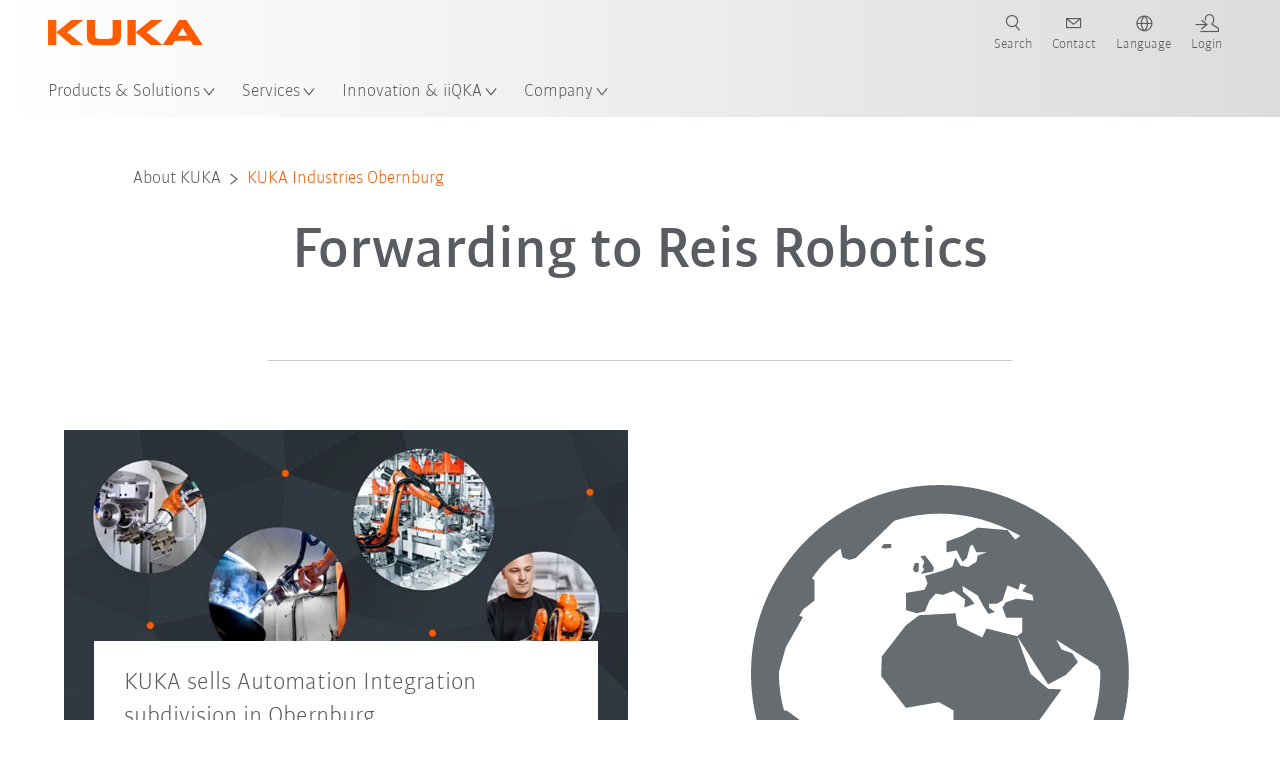

--- FILE ---
content_type: text/css
request_url: https://www.kuka.com/frontend/dist/app.css?v=5.18.6
body_size: 85574
content:
@charset "UTF-8";.leaflet-image-layer,.leaflet-layer,.leaflet-marker-icon,.leaflet-marker-shadow,.leaflet-pane,.leaflet-pane>canvas,.leaflet-pane>svg,.leaflet-tile,.leaflet-tile-container,.leaflet-zoom-box{left:0;position:absolute;top:0}.leaflet-container{overflow:hidden}.leaflet-marker-icon,.leaflet-marker-shadow,.leaflet-tile{-webkit-user-drag:none;-webkit-user-select:none;-moz-user-select:none;user-select:none}.leaflet-tile::-moz-selection{background:transparent}.leaflet-tile::selection{background:transparent}.leaflet-safari .leaflet-tile{image-rendering:-webkit-optimize-contrast}.leaflet-safari .leaflet-tile-container{height:1600px;-webkit-transform-origin:0 0;width:1600px}.leaflet-marker-icon,.leaflet-marker-shadow{display:block}.leaflet-container .leaflet-overlay-pane svg{max-height:none!important;max-width:none!important}.leaflet-container .leaflet-marker-pane img,.leaflet-container .leaflet-shadow-pane img,.leaflet-container .leaflet-tile,.leaflet-container .leaflet-tile-pane img,.leaflet-container img.leaflet-image-layer{max-height:none!important;max-width:none!important;padding:0;width:auto}.leaflet-container img.leaflet-tile{mix-blend-mode:plus-lighter}.leaflet-container.leaflet-touch-zoom{touch-action:pan-x pan-y}.leaflet-container.leaflet-touch-drag{touch-action:none;touch-action:pinch-zoom}.leaflet-container.leaflet-touch-drag.leaflet-touch-zoom{touch-action:none}.leaflet-container{-webkit-tap-highlight-color:transparent}.leaflet-container a{-webkit-tap-highlight-color:rgba(51,181,229,.4)}.leaflet-tile{-webkit-filter:inherit;filter:inherit;visibility:hidden}.leaflet-tile-loaded{visibility:inherit}.leaflet-zoom-box{box-sizing:border-box;height:0;width:0;z-index:800}.leaflet-overlay-pane svg{-moz-user-select:none}.leaflet-pane{z-index:400}.leaflet-tile-pane{z-index:200}.leaflet-overlay-pane{z-index:400}.leaflet-shadow-pane{z-index:500}.leaflet-marker-pane{z-index:600}.leaflet-tooltip-pane{z-index:650}.leaflet-popup-pane{z-index:700}.leaflet-map-pane canvas{z-index:100}.leaflet-map-pane svg{z-index:200}.leaflet-vml-shape{height:1px;width:1px}.lvml{behavior:url(#default#VML);display:inline-block;position:absolute}.leaflet-control{pointer-events:visiblePainted;pointer-events:auto;position:relative;z-index:800}.leaflet-bottom,.leaflet-top{pointer-events:none;position:absolute;z-index:1000}.leaflet-top{top:0}.leaflet-right{right:0}.leaflet-bottom{bottom:0}.leaflet-left{left:0}.leaflet-control{clear:both;float:left}.leaflet-right .leaflet-control{float:right}.leaflet-top .leaflet-control{margin-top:10px}.leaflet-bottom .leaflet-control{margin-bottom:10px}.leaflet-left .leaflet-control{margin-left:10px}.leaflet-right .leaflet-control{margin-right:10px}.leaflet-fade-anim .leaflet-popup{opacity:0;transition:opacity .2s linear}.leaflet-fade-anim .leaflet-map-pane .leaflet-popup{opacity:1}.leaflet-zoom-animated{-webkit-transform-origin:0 0;transform-origin:0 0}svg.leaflet-zoom-animated{will-change:transform}.leaflet-zoom-anim .leaflet-zoom-animated{transition:-webkit-transform .25s cubic-bezier(0,0,.25,1);transition:transform .25s cubic-bezier(0,0,.25,1);transition:transform .25s cubic-bezier(0,0,.25,1),-webkit-transform .25s cubic-bezier(0,0,.25,1)}.leaflet-pan-anim .leaflet-tile,.leaflet-zoom-anim .leaflet-tile{transition:none}.leaflet-zoom-anim .leaflet-zoom-hide{visibility:hidden}.leaflet-interactive{cursor:pointer}.leaflet-grab{cursor:-webkit-grab;cursor:grab}.leaflet-crosshair,.leaflet-crosshair .leaflet-interactive{cursor:crosshair}.leaflet-control,.leaflet-popup-pane{cursor:auto}.leaflet-dragging .leaflet-grab,.leaflet-dragging .leaflet-grab .leaflet-interactive,.leaflet-dragging .leaflet-marker-draggable{cursor:move;cursor:-webkit-grabbing;cursor:grabbing}.leaflet-image-layer,.leaflet-marker-icon,.leaflet-marker-shadow,.leaflet-pane>svg path,.leaflet-tile-container{pointer-events:none}.leaflet-image-layer.leaflet-interactive,.leaflet-marker-icon.leaflet-interactive,.leaflet-pane>svg path.leaflet-interactive,svg.leaflet-image-layer.leaflet-interactive path{pointer-events:visiblePainted;pointer-events:auto}.leaflet-container{background:#ddd;outline-offset:1px}.leaflet-container a{color:#0078a8}.leaflet-zoom-box{background:hsla(0,0%,100%,.5);border:2px dotted #38f}.leaflet-container{font-family:Helvetica Neue,Arial,Helvetica,sans-serif;font-size:12px;font-size:.75rem;line-height:1.5}.leaflet-bar{border-radius:4px;box-shadow:0 1px 5px rgba(0,0,0,.65)}.leaflet-bar a{background-color:#fff;border-bottom:1px solid #ccc;color:#000;display:block;height:26px;line-height:26px;text-align:center;text-decoration:none;width:26px}.leaflet-bar a,.leaflet-control-layers-toggle{background-position:50% 50%;background-repeat:no-repeat;display:block}.leaflet-bar a:focus,.leaflet-bar a:hover{background-color:#f4f4f4}.leaflet-bar a:first-child{border-top-left-radius:4px;border-top-right-radius:4px}.leaflet-bar a:last-child{border-bottom:none;border-bottom-left-radius:4px;border-bottom-right-radius:4px}.leaflet-bar a.leaflet-disabled{background-color:#f4f4f4;color:#bbb;cursor:default}.leaflet-touch .leaflet-bar a{height:30px;line-height:30px;width:30px}.leaflet-touch .leaflet-bar a:first-child{border-top-left-radius:2px;border-top-right-radius:2px}.leaflet-touch .leaflet-bar a:last-child{border-bottom-left-radius:2px;border-bottom-right-radius:2px}.leaflet-control-zoom-in,.leaflet-control-zoom-out{font:700 18px Lucida Console,Monaco,monospace;text-indent:1px}.leaflet-touch .leaflet-control-zoom-in,.leaflet-touch .leaflet-control-zoom-out{font-size:22px}.leaflet-control-layers{background:#fff;border-radius:5px;box-shadow:0 1px 5px rgba(0,0,0,.4)}.leaflet-control-layers-toggle{background-image:url(/assets/img/locations/layers.png);height:36px;width:36px}.leaflet-retina .leaflet-control-layers-toggle{background-image:url(/assets/img/locations/layers-2x.png);background-size:26px 26px}.leaflet-touch .leaflet-control-layers-toggle{height:44px;width:44px}.leaflet-control-layers .leaflet-control-layers-list,.leaflet-control-layers-expanded .leaflet-control-layers-toggle{display:none}.leaflet-control-layers-expanded .leaflet-control-layers-list{display:block;position:relative}.leaflet-control-layers-expanded{background:#fff;color:#333;padding:6px 10px 6px 6px}.leaflet-control-layers-scrollbar{overflow-x:hidden;overflow-y:scroll;padding-right:5px}.leaflet-control-layers-selector{margin-top:2px;position:relative;top:1px}.leaflet-control-layers label{display:block;font-size:13px;font-size:1.08333em}.leaflet-control-layers-separator{border-top:1px solid #ddd;height:0;margin:5px -10px 5px -6px}.leaflet-default-icon-path{background-image:url(/assets/img/locations/marker-icon.png)}.leaflet-container .leaflet-control-attribution{background:#fff;background:hsla(0,0%,100%,.8);margin:0}.leaflet-control-attribution,.leaflet-control-scale-line{color:#333;line-height:1.4;padding:0 5px}.leaflet-control-attribution a{text-decoration:none}.leaflet-control-attribution a:focus,.leaflet-control-attribution a:hover{text-decoration:underline}.leaflet-attribution-flag{display:inline!important;height:.6669em;vertical-align:baseline!important;width:1em}.leaflet-left .leaflet-control-scale{margin-left:5px}.leaflet-bottom .leaflet-control-scale{margin-bottom:5px}.leaflet-control-scale-line{background:hsla(0,0%,100%,.8);border:2px solid #777;border-top:none;box-sizing:border-box;line-height:1.1;padding:2px 5px 1px;text-shadow:1px 1px #fff;white-space:nowrap}.leaflet-control-scale-line:not(:first-child){border-bottom:none;border-top:2px solid #777;margin-top:-2px}.leaflet-control-scale-line:not(:first-child):not(:last-child){border-bottom:2px solid #777}.leaflet-touch .leaflet-bar,.leaflet-touch .leaflet-control-attribution,.leaflet-touch .leaflet-control-layers{box-shadow:none}.leaflet-touch .leaflet-bar,.leaflet-touch .leaflet-control-layers{background-clip:padding-box;border:2px solid rgba(0,0,0,.2)}.leaflet-popup{margin-bottom:20px;position:absolute;text-align:center}.leaflet-popup-content-wrapper{border-radius:12px;padding:1px;text-align:left}.leaflet-popup-content{font-size:13px;font-size:1.08333em;line-height:1.3;margin:13px 24px 13px 20px;min-height:1px}.leaflet-popup-content p{margin:1.3em 0}.leaflet-popup-tip-container{height:20px;left:50%;margin-left:-20px;margin-top:-1px;overflow:hidden;pointer-events:none;position:absolute;width:40px}.leaflet-popup-tip{height:17px;margin:-10px auto 0;padding:1px;pointer-events:auto;-webkit-transform:rotate(45deg);transform:rotate(45deg);width:17px}.leaflet-popup-content-wrapper,.leaflet-popup-tip{background:#fff;box-shadow:0 3px 14px rgba(0,0,0,.4);color:#333}.leaflet-container a.leaflet-popup-close-button{background:transparent;border:none;color:#757575;font:16px/24px Tahoma,Verdana,sans-serif;height:24px;position:absolute;right:0;text-align:center;text-decoration:none;top:0;width:24px}.leaflet-container a.leaflet-popup-close-button:focus,.leaflet-container a.leaflet-popup-close-button:hover{color:#585858}.leaflet-popup-scrolled{overflow:auto}.leaflet-oldie .leaflet-popup-content-wrapper{-ms-zoom:1}.leaflet-oldie .leaflet-popup-tip{-ms-filter:"progid:DXImageTransform.Microsoft.Matrix(M11=0.70710678, M12=0.70710678, M21=-0.70710678, M22=0.70710678)";filter:progid:DXImageTransform.Microsoft.Matrix(M11=0.70710678,M12=0.70710678,M21=-0.70710678,M22=0.70710678);margin:0 auto;width:24px}.leaflet-oldie .leaflet-control-layers,.leaflet-oldie .leaflet-control-zoom,.leaflet-oldie .leaflet-popup-content-wrapper,.leaflet-oldie .leaflet-popup-tip{border:1px solid #999}.leaflet-div-icon{background:#fff;border:1px solid #666}.leaflet-tooltip{background-color:#fff;border:1px solid #fff;border-radius:3px;box-shadow:0 1px 3px rgba(0,0,0,.4);color:#222;padding:6px;pointer-events:none;position:absolute;-webkit-user-select:none;-moz-user-select:none;user-select:none;white-space:nowrap}.leaflet-tooltip.leaflet-interactive{cursor:pointer;pointer-events:auto}.leaflet-tooltip-bottom:before,.leaflet-tooltip-left:before,.leaflet-tooltip-right:before,.leaflet-tooltip-top:before{background:transparent;border:6px solid transparent;content:"";pointer-events:none;position:absolute}.leaflet-tooltip-bottom{margin-top:6px}.leaflet-tooltip-top{margin-top:-6px}.leaflet-tooltip-bottom:before,.leaflet-tooltip-top:before{left:50%;margin-left:-6px}.leaflet-tooltip-top:before{border-top-color:#fff;bottom:0;margin-bottom:-12px}.leaflet-tooltip-bottom:before{border-bottom-color:#fff;margin-left:-6px;margin-top:-12px;top:0}.leaflet-tooltip-left{margin-left:-6px}.leaflet-tooltip-right{margin-left:6px}.leaflet-tooltip-left:before,.leaflet-tooltip-right:before{margin-top:-6px;top:50%}.leaflet-tooltip-left:before{border-left-color:#fff;margin-right:-12px;right:0}.leaflet-tooltip-right:before{border-right-color:#fff;left:0;margin-left:-12px}@media print{.leaflet-control{-webkit-print-color-adjust:exact;print-color-adjust:exact}}.leaflet-cluster-anim .leaflet-marker-icon,.leaflet-cluster-anim .leaflet-marker-shadow{transition:opacity .3s ease-in,-webkit-transform .3s ease-out;transition:transform .3s ease-out,opacity .3s ease-in;transition:transform .3s ease-out,opacity .3s ease-in,-webkit-transform .3s ease-out}.leaflet-cluster-spider-leg{transition:stroke-dashoffset .3s ease-out,stroke-opacity .3s ease-in}.marker-cluster-small{background-color:hsla(91,60%,72%,.6)}.marker-cluster-small div{background-color:rgba(110,204,57,.6)}.marker-cluster-medium{background-color:rgba(241,211,87,.6)}.marker-cluster-medium div{background-color:rgba(240,194,12,.6)}.marker-cluster-large{background-color:hsla(18,97%,72%,.6)}.marker-cluster-large div{background-color:rgba(241,128,23,.6)}.marker-cluster{background-clip:padding-box;border-radius:20px}.marker-cluster div{border-radius:15px;font:12px Helvetica Neue,Arial,Helvetica,sans-serif;height:30px;margin-left:5px;margin-top:5px;text-align:center;width:30px}.marker-cluster span{line-height:30px}@-webkit-keyframes plyr-progress{to{background-position:25px 0;background-position:var(--plyr-progress-loading-size,25px) 0}}@keyframes plyr-progress{to{background-position:25px 0;background-position:var(--plyr-progress-loading-size,25px) 0}}@-webkit-keyframes plyr-popup{0%{opacity:.5;-webkit-transform:translateY(10px);transform:translateY(10px)}to{opacity:1;-webkit-transform:translateY(0);transform:translateY(0)}}@keyframes plyr-popup{0%{opacity:.5;-webkit-transform:translateY(10px);transform:translateY(10px)}to{opacity:1;-webkit-transform:translateY(0);transform:translateY(0)}}@-webkit-keyframes plyr-fade-in{0%{opacity:0}to{opacity:1}}@keyframes plyr-fade-in{0%{opacity:0}to{opacity:1}}.plyr{-moz-osx-font-smoothing:grayscale;-webkit-font-smoothing:antialiased;align-items:center;direction:ltr;display:flex;flex-direction:column;font-family:inherit;font-family:var(--plyr-font-family,inherit);font-variant-numeric:tabular-nums;font-weight:400;font-weight:var(--plyr-font-weight-regular,400);line-height:1.7;line-height:var(--plyr-line-height,1.7);max-width:100%;min-width:200px;position:relative;text-shadow:none;transition:box-shadow .3s ease;z-index:0}.plyr audio,.plyr iframe,.plyr video{display:block;height:100%;width:100%}.plyr button{font:inherit;line-height:inherit;width:auto}.plyr:focus{outline:0}.plyr--full-ui{box-sizing:border-box}.plyr--full-ui *,.plyr--full-ui :after,.plyr--full-ui :before{box-sizing:inherit}.plyr--full-ui a,.plyr--full-ui button,.plyr--full-ui input,.plyr--full-ui label{touch-action:manipulation}.plyr__badge{background:#4a5464;background:var(--plyr-badge-background,#4a5464);border-radius:2px;border-radius:var(--plyr-badge-border-radius,2px);color:#fff;color:var(--plyr-badge-text-color,#fff);font-size:9px;font-size:var(--plyr-font-size-badge,9px);line-height:1;padding:3px 4px}.plyr--full-ui ::-webkit-media-text-track-container{display:none}.plyr__captions{-webkit-animation:plyr-fade-in .3s ease;animation:plyr-fade-in .3s ease;bottom:0;display:none;font-size:13px;font-size:var(--plyr-font-size-small,13px);left:0;padding:10px;padding:var(--plyr-control-spacing,10px);position:absolute;text-align:center;transition:-webkit-transform .4s ease-in-out;transition:transform .4s ease-in-out;transition:transform .4s ease-in-out,-webkit-transform .4s ease-in-out;width:100%}.plyr__captions span:empty{display:none}@media(min-width:480px){.plyr__captions{font-size:15px;font-size:var(--plyr-font-size-base,15px);padding:20px;padding:calc(var(--plyr-control-spacing,10px)*2)}}@media(min-width:768px){.plyr__captions{font-size:18px;font-size:var(--plyr-font-size-large,18px)}}.plyr--captions-active .plyr__captions{display:block}.plyr:not(.plyr--hide-controls) .plyr__controls:not(:empty)~.plyr__captions{-webkit-transform:translateY(-40px);transform:translateY(-40px);-webkit-transform:translateY(calc(var(--plyr-control-spacing,10px)*-4));transform:translateY(calc(var(--plyr-control-spacing,10px)*-4))}.plyr__caption{background:#000c;background:var(--plyr-captions-background,#000c);border-radius:2px;-webkit-box-decoration-break:clone;box-decoration-break:clone;color:#fff;color:var(--plyr-captions-text-color,#fff);line-height:185%;padding:.2em .5em;white-space:pre-wrap}.plyr__caption div{display:inline}.plyr__control{background:#0000;border:0;border-radius:4px;border-radius:var(--plyr-control-radius,4px);color:inherit;cursor:pointer;flex-shrink:0;overflow:visible;padding:7px;padding:calc(var(--plyr-control-spacing,10px)*.7);position:relative;transition:all .3s ease}.plyr__control svg{fill:currentColor;display:block;height:18px;height:var(--plyr-control-icon-size,18px);pointer-events:none;width:18px;width:var(--plyr-control-icon-size,18px)}.plyr__control:focus{outline:0}.plyr__control:focus-visible{outline:2px dashed #00b2ff;outline:2px dashed var(--plyr-focus-visible-color,var(--plyr-color-main,var(--plyr-color-main,#00b2ff)));outline-offset:2px}a.plyr__control{text-decoration:none}.plyr__control.plyr__control--pressed .icon--not-pressed,.plyr__control.plyr__control--pressed .label--not-pressed,.plyr__control:not(.plyr__control--pressed) .icon--pressed,.plyr__control:not(.plyr__control--pressed) .label--pressed,a.plyr__control:after,a.plyr__control:before{display:none}.plyr--full-ui ::-webkit-media-controls{display:none}.plyr__controls{align-items:center;display:flex;justify-content:flex-end;text-align:center}.plyr__controls .plyr__progress__container{flex:1;min-width:0}.plyr__controls .plyr__controls__item{margin-left:2.5px;margin-left:calc(var(--plyr-control-spacing,10px)/4)}.plyr__controls .plyr__controls__item:first-child{margin-left:0;margin-right:auto}.plyr__controls .plyr__controls__item.plyr__progress__container{padding-left:2.5px;padding-left:calc(var(--plyr-control-spacing,10px)/4)}.plyr__controls .plyr__controls__item.plyr__time{padding:0 5px;padding:0 calc(var(--plyr-control-spacing,10px)/2)}.plyr__controls .plyr__controls__item.plyr__progress__container:first-child,.plyr__controls .plyr__controls__item.plyr__time+.plyr__time,.plyr__controls .plyr__controls__item.plyr__time:first-child{padding-left:0}.plyr [data-plyr=airplay],.plyr [data-plyr=captions],.plyr [data-plyr=fullscreen],.plyr [data-plyr=pip],.plyr__controls:empty{display:none}.plyr--airplay-supported [data-plyr=airplay],.plyr--captions-enabled [data-plyr=captions],.plyr--fullscreen-enabled [data-plyr=fullscreen],.plyr--pip-supported [data-plyr=pip]{display:inline-block}.plyr__menu{display:flex;position:relative}.plyr__menu .plyr__control svg{transition:-webkit-transform .3s ease;transition:transform .3s ease;transition:transform .3s ease,-webkit-transform .3s ease}.plyr__menu .plyr__control[aria-expanded=true] svg{-webkit-transform:rotate(90deg);transform:rotate(90deg)}.plyr__menu .plyr__control[aria-expanded=true] .plyr__tooltip{display:none}.plyr__menu__container{-webkit-animation:plyr-popup .2s ease;animation:plyr-popup .2s ease;background:#ffffffe6;background:var(--plyr-menu-background,#ffffffe6);border-radius:8px;border-radius:var(--plyr-menu-radius,8px);bottom:100%;box-shadow:0 1px 2px #00000026;box-shadow:var(--plyr-menu-shadow,0 1px 2px #00000026);color:#4a5464;color:var(--plyr-menu-color,#4a5464);font-size:15px;font-size:var(--plyr-font-size-base,15px);margin-bottom:10px;position:absolute;right:-3px;text-align:left;white-space:nowrap;z-index:3}.plyr__menu__container>div{overflow:hidden;transition:height .35s cubic-bezier(.4,0,.2,1),width .35s cubic-bezier(.4,0,.2,1)}.plyr__menu__container:after{border:4px solid #0000;border:var(--plyr-menu-arrow-size,4px) solid #0000;border-top-color:var(--plyr-menu-background,#ffffffe6);content:"";height:0;position:absolute;right:14px;right:calc(var(--plyr-control-icon-size,18px)/2 + var(--plyr-control-spacing,10px)*.7 - var(--plyr-menu-arrow-size,4px)/2);top:100%;width:0}.plyr__menu__container [role=menu]{padding:7px;padding:calc(var(--plyr-control-spacing,10px)*.7)}.plyr__menu__container [role=menuitem],.plyr__menu__container [role=menuitemradio]{margin-top:2px}.plyr__menu__container [role=menuitem]:first-child,.plyr__menu__container [role=menuitemradio]:first-child{margin-top:0}.plyr__menu__container .plyr__control{align-items:center;color:#4a5464;color:var(--plyr-menu-color,#4a5464);display:flex;font-size:13px;font-size:var(--plyr-font-size-menu,var(--plyr-font-size-small,13px));padding:4.66667px 10.5px;padding:calc(var(--plyr-control-spacing,10px)*.7/1.5) calc(var(--plyr-control-spacing,10px)*.7*1.5);-webkit-user-select:none;-moz-user-select:none;user-select:none;width:100%}.plyr__menu__container .plyr__control>span{align-items:inherit;display:flex;width:100%}.plyr__menu__container .plyr__control:after{border:4px solid #0000;border:var(--plyr-menu-item-arrow-size,4px) solid #0000;content:"";position:absolute;top:50%;-webkit-transform:translateY(-50%);transform:translateY(-50%)}.plyr__menu__container .plyr__control--forward{padding-right:28px;padding-right:calc(var(--plyr-control-spacing,10px)*.7*4)}.plyr__menu__container .plyr__control--forward:after{border-left-color:#728197;border-left-color:var(--plyr-menu-arrow-color,#728197);right:6.5px;right:calc(var(--plyr-control-spacing,10px)*.7*1.5 - var(--plyr-menu-item-arrow-size,4px))}.plyr__menu__container .plyr__control--forward:focus-visible:after,.plyr__menu__container .plyr__control--forward:hover:after{border-left-color:initial}.plyr__menu__container .plyr__control--back{font-weight:400;font-weight:var(--plyr-font-weight-regular,400);margin:7px;margin:calc(var(--plyr-control-spacing,10px)*.7);margin-bottom:3.5px;margin-bottom:calc(var(--plyr-control-spacing,10px)*.7/2);padding-left:28px;padding-left:calc(var(--plyr-control-spacing,10px)*.7*4);position:relative;width:calc(100% - 14px);width:calc(100% - var(--plyr-control-spacing,10px)*.7*2)}.plyr__menu__container .plyr__control--back:after{border-right-color:#728197;border-right-color:var(--plyr-menu-arrow-color,#728197);left:6.5px;left:calc(var(--plyr-control-spacing,10px)*.7*1.5 - var(--plyr-menu-item-arrow-size,4px))}.plyr__menu__container .plyr__control--back:before{background:#dcdfe5;background:var(--plyr-menu-back-border-color,#dcdfe5);box-shadow:0 1px 0 #fff;box-shadow:0 1px 0 var(--plyr-menu-back-border-shadow-color,#fff);content:"";height:1px;left:0;margin-top:3.5px;margin-top:calc(var(--plyr-control-spacing,10px)*.7/2);overflow:hidden;position:absolute;right:0;top:100%}.plyr__menu__container .plyr__control--back:focus-visible:after,.plyr__menu__container .plyr__control--back:hover:after{border-right-color:initial}.plyr__menu__container .plyr__control[role=menuitemradio]{padding-left:7px;padding-left:calc(var(--plyr-control-spacing,10px)*.7)}.plyr__menu__container .plyr__control[role=menuitemradio]:after,.plyr__menu__container .plyr__control[role=menuitemradio]:before{border-radius:100%}.plyr__menu__container .plyr__control[role=menuitemradio]:before{background:#0000001a;content:"";display:block;flex-shrink:0;height:16px;margin-right:10px;margin-right:var(--plyr-control-spacing,10px);transition:all .3s ease;width:16px}.plyr__menu__container .plyr__control[role=menuitemradio]:after{background:#fff;border:0;height:6px;left:12px;opacity:0;top:50%;-webkit-transform:translateY(-50%) scale(0);transform:translateY(-50%) scale(0);transition:opacity .3s ease,-webkit-transform .3s ease;transition:transform .3s ease,opacity .3s ease;transition:transform .3s ease,opacity .3s ease,-webkit-transform .3s ease;width:6px}.plyr__menu__container .plyr__control[role=menuitemradio][aria-checked=true]:before{background:#00b2ff;background:var(--plyr-control-toggle-checked-background,var(--plyr-color-main,var(--plyr-color-main,#00b2ff)))}.plyr__menu__container .plyr__control[role=menuitemradio][aria-checked=true]:after{opacity:1;-webkit-transform:translateY(-50%) scale(1);transform:translateY(-50%) scale(1)}.plyr__menu__container .plyr__control[role=menuitemradio]:focus-visible:before,.plyr__menu__container .plyr__control[role=menuitemradio]:hover:before{background:#23282f1a}.plyr__menu__container .plyr__menu__value{align-items:center;display:flex;margin-left:auto;margin-right:-5px;margin-right:calc(var(--plyr-control-spacing,10px)*.7*-1 + 2px);overflow:hidden;padding-left:24.5px;padding-left:calc(var(--plyr-control-spacing,10px)*.7*3.5);pointer-events:none}.plyr--full-ui input[type=range]{-webkit-appearance:none;-moz-appearance:none;appearance:none;background:#0000;border:0;border-radius:26px;border-radius:calc(var(--plyr-range-thumb-height,13px)*2);color:#00b2ff;color:var(--plyr-range-fill-background,var(--plyr-color-main,var(--plyr-color-main,#00b2ff)));display:block;height:19px;height:calc(var(--plyr-range-thumb-active-shadow-width,3px)*2 + var(--plyr-range-thumb-height,13px));margin:0;min-width:0;padding:0;transition:box-shadow .3s ease;width:100%}.plyr--full-ui input[type=range]::-webkit-slider-runnable-track{background:#0000;background-image:linear-gradient(90deg,currentColor,#0000 0);background-image:linear-gradient(to right,currentColor var(--value,0),#0000 var(--value,0));border:0;border-radius:2.5px;border-radius:calc(var(--plyr-range-track-height,5px)/2);height:5px;height:var(--plyr-range-track-height,5px);-webkit-transition:box-shadow .3s ease;transition:box-shadow .3s ease;-webkit-user-select:none;user-select:none}.plyr--full-ui input[type=range]::-webkit-slider-thumb{-webkit-appearance:none;appearance:none;background:#fff;background:var(--plyr-range-thumb-background,#fff);border:0;border-radius:100%;box-shadow:0 1px 1px #23282f26,0 0 0 1px #23282f33;box-shadow:var(--plyr-range-thumb-shadow,0 1px 1px #23282f26,0 0 0 1px #23282f33);height:13px;height:var(--plyr-range-thumb-height,13px);margin-top:-4px;margin-top:calc((var(--plyr-range-thumb-height,13px) - var(--plyr-range-track-height,5px))/2*-1);position:relative;-webkit-transition:all .2s ease;transition:all .2s ease;width:13px;width:var(--plyr-range-thumb-height,13px)}.plyr--full-ui input[type=range]::-moz-range-track{background:#0000;border:0;border-radius:2.5px;border-radius:calc(var(--plyr-range-track-height,5px)/2);height:5px;height:var(--plyr-range-track-height,5px);-moz-transition:box-shadow .3s ease;transition:box-shadow .3s ease;-moz-user-select:none;user-select:none}.plyr--full-ui input[type=range]::-moz-range-thumb{background:#fff;background:var(--plyr-range-thumb-background,#fff);border:0;border-radius:100%;box-shadow:0 1px 1px #23282f26,0 0 0 1px #23282f33;box-shadow:var(--plyr-range-thumb-shadow,0 1px 1px #23282f26,0 0 0 1px #23282f33);height:13px;height:var(--plyr-range-thumb-height,13px);position:relative;-moz-transition:all .2s ease;transition:all .2s ease;width:13px;width:var(--plyr-range-thumb-height,13px)}.plyr--full-ui input[type=range]::-moz-range-progress{background:currentColor;border-radius:2.5px;border-radius:calc(var(--plyr-range-track-height,5px)/2);height:5px;height:var(--plyr-range-track-height,5px)}.plyr--full-ui input[type=range]::-ms-track{color:#0000}.plyr--full-ui input[type=range]::-ms-fill-upper,.plyr--full-ui input[type=range]::-ms-track{background:#0000;border:0;border-radius:2.5px;border-radius:calc(var(--plyr-range-track-height,5px)/2);height:5px;height:var(--plyr-range-track-height,5px);-ms-transition:box-shadow .3s ease;transition:box-shadow .3s ease;user-select:none}.plyr--full-ui input[type=range]::-ms-fill-lower{background:#0000;background:currentColor;border:0;border-radius:2.5px;border-radius:calc(var(--plyr-range-track-height,5px)/2);height:5px;height:var(--plyr-range-track-height,5px);-ms-transition:box-shadow .3s ease;transition:box-shadow .3s ease;user-select:none}.plyr--full-ui input[type=range]::-ms-thumb{background:#fff;background:var(--plyr-range-thumb-background,#fff);border:0;border-radius:100%;box-shadow:0 1px 1px #23282f26,0 0 0 1px #23282f33;box-shadow:var(--plyr-range-thumb-shadow,0 1px 1px #23282f26,0 0 0 1px #23282f33);height:13px;height:var(--plyr-range-thumb-height,13px);margin-top:0;position:relative;-ms-transition:all .2s ease;transition:all .2s ease;width:13px;width:var(--plyr-range-thumb-height,13px)}.plyr--full-ui input[type=range]::-ms-tooltip{display:none}.plyr--full-ui input[type=range]::-moz-focus-outer{border:0}.plyr--full-ui input[type=range]:focus{outline:0}.plyr--full-ui input[type=range]:focus-visible::-webkit-slider-runnable-track{outline:2px dashed #00b2ff;outline:2px dashed var(--plyr-focus-visible-color,var(--plyr-color-main,var(--plyr-color-main,#00b2ff)));outline-offset:2px}.plyr--full-ui input[type=range]:focus-visible::-moz-range-track{outline:2px dashed #00b2ff;outline:2px dashed var(--plyr-focus-visible-color,var(--plyr-color-main,var(--plyr-color-main,#00b2ff)));outline-offset:2px}.plyr--full-ui input[type=range]:focus-visible::-ms-track{outline:2px dashed #00b2ff;outline:2px dashed var(--plyr-focus-visible-color,var(--plyr-color-main,var(--plyr-color-main,#00b2ff)));outline-offset:2px}.plyr__poster{background-color:#000;background-color:var(--plyr-video-background,var(--plyr-video-background,#000));background-position:50% 50%;background-repeat:no-repeat;background-size:contain;height:100%;left:0;opacity:0;position:absolute;top:0;transition:opacity .2s ease;width:100%;z-index:1}.plyr--stopped.plyr__poster-enabled .plyr__poster{opacity:1}.plyr--youtube.plyr--paused.plyr__poster-enabled:not(.plyr--stopped) .plyr__poster{display:none}.plyr__time{font-size:13px;font-size:var(--plyr-font-size-time,var(--plyr-font-size-small,13px))}.plyr__time+.plyr__time:before{content:"⁄";margin-right:10px;margin-right:var(--plyr-control-spacing,10px)}@media(max-width:767px){.plyr__time+.plyr__time{display:none}}.plyr__tooltip{background:#fff;background:var(--plyr-tooltip-background,#fff);border-radius:5px;border-radius:var(--plyr-tooltip-radius,5px);bottom:100%;box-shadow:0 1px 2px #00000026;box-shadow:var(--plyr-tooltip-shadow,0 1px 2px #00000026);color:#4a5464;color:var(--plyr-tooltip-color,#4a5464);font-size:13px;font-size:var(--plyr-font-size-small,13px);font-weight:400;font-weight:var(--plyr-font-weight-regular,400);left:50%;line-height:1.3;margin-bottom:10px;margin-bottom:calc(var(--plyr-control-spacing,10px)/2*2);opacity:0;padding:5px 7.5px;padding:calc(var(--plyr-control-spacing,10px)/2) calc(var(--plyr-control-spacing,10px)/2*1.5);pointer-events:none;position:absolute;-webkit-transform:translate(-50%,10px) scale(.8);transform:translate(-50%,10px) scale(.8);-webkit-transform-origin:50% 100%;transform-origin:50% 100%;transition:opacity .2s ease .1s,-webkit-transform .2s ease .1s;transition:transform .2s ease .1s,opacity .2s ease .1s;transition:transform .2s ease .1s,opacity .2s ease .1s,-webkit-transform .2s ease .1s;white-space:nowrap;z-index:2}.plyr__tooltip:before{border-left:4px solid #0000;border-left:var(--plyr-tooltip-arrow-size,4px) solid #0000;border-right:4px solid #0000;border-right:var(--plyr-tooltip-arrow-size,4px) solid #0000;border-top:4px solid #fff;border-top:var(--plyr-tooltip-arrow-size,4px) solid var(--plyr-tooltip-background,#fff);bottom:-4px;bottom:calc(var(--plyr-tooltip-arrow-size,4px)*-1);content:"";height:0;left:50%;position:absolute;-webkit-transform:translateX(-50%);transform:translateX(-50%);width:0;z-index:2}.plyr .plyr__control:focus-visible .plyr__tooltip,.plyr .plyr__control:hover .plyr__tooltip,.plyr__tooltip--visible{opacity:1;-webkit-transform:translate(-50%) scale(1);transform:translate(-50%) scale(1)}.plyr .plyr__control:hover .plyr__tooltip{z-index:3}.plyr__controls>.plyr__control:first-child .plyr__tooltip,.plyr__controls>.plyr__control:first-child+.plyr__control .plyr__tooltip{left:0;-webkit-transform:translateY(10px) scale(.8);transform:translateY(10px) scale(.8);-webkit-transform-origin:0 100%;transform-origin:0 100%}.plyr__controls>.plyr__control:first-child .plyr__tooltip:before,.plyr__controls>.plyr__control:first-child+.plyr__control .plyr__tooltip:before{left:16px;left:calc(var(--plyr-control-icon-size,18px)/2 + var(--plyr-control-spacing,10px)*.7)}.plyr__controls>.plyr__control:last-child .plyr__tooltip{left:auto;right:0;-webkit-transform:translateY(10px) scale(.8);transform:translateY(10px) scale(.8);-webkit-transform-origin:100% 100%;transform-origin:100% 100%}.plyr__controls>.plyr__control:last-child .plyr__tooltip:before{left:auto;right:16px;right:calc(var(--plyr-control-icon-size,18px)/2 + var(--plyr-control-spacing,10px)*.7);-webkit-transform:translateX(50%);transform:translateX(50%)}.plyr__controls>.plyr__control:first-child .plyr__tooltip--visible,.plyr__controls>.plyr__control:first-child+.plyr__control .plyr__tooltip--visible,.plyr__controls>.plyr__control:first-child+.plyr__control:focus-visible .plyr__tooltip,.plyr__controls>.plyr__control:first-child+.plyr__control:hover .plyr__tooltip,.plyr__controls>.plyr__control:first-child:focus-visible .plyr__tooltip,.plyr__controls>.plyr__control:first-child:hover .plyr__tooltip,.plyr__controls>.plyr__control:last-child .plyr__tooltip--visible,.plyr__controls>.plyr__control:last-child:focus-visible .plyr__tooltip,.plyr__controls>.plyr__control:last-child:hover .plyr__tooltip{-webkit-transform:translate(0) scale(1);transform:translate(0) scale(1)}.plyr__progress{left:6.5px;left:calc(var(--plyr-range-thumb-height,13px)*.5);margin-right:13px;margin-right:var(--plyr-range-thumb-height,13px);position:relative}.plyr__progress input[type=range],.plyr__progress__buffer{margin-left:-6.5px;margin-left:calc(var(--plyr-range-thumb-height,13px)*-.5);margin-right:-6.5px;margin-right:calc(var(--plyr-range-thumb-height,13px)*-.5);width:calc(100% + 13px);width:calc(100% + var(--plyr-range-thumb-height,13px))}.plyr__progress input[type=range]{position:relative;z-index:2}.plyr__progress .plyr__tooltip{left:0;max-width:120px;overflow-wrap:break-word}.plyr__progress__buffer{-webkit-appearance:none;background:#0000;border:0;border-radius:100px;height:5px;height:var(--plyr-range-track-height,5px);left:0;margin-top:-2.5px;margin-top:calc((var(--plyr-range-track-height,5px)/2)*-1);padding:0;position:absolute;top:50%}.plyr__progress__buffer::-webkit-progress-bar{background:#0000}.plyr__progress__buffer::-webkit-progress-value{background:currentColor;border-radius:100px;min-width:5px;min-width:var(--plyr-range-track-height,5px);-webkit-transition:width .2s ease;transition:width .2s ease}.plyr__progress__buffer::-moz-progress-bar{background:currentColor;border-radius:100px;min-width:5px;min-width:var(--plyr-range-track-height,5px);-moz-transition:width .2s ease;transition:width .2s ease}.plyr__progress__buffer::-ms-fill{border-radius:100px;-ms-transition:width .2s ease;transition:width .2s ease}.plyr--loading .plyr__progress__buffer{-webkit-animation:plyr-progress 1s linear infinite;animation:plyr-progress 1s linear infinite;background-image:linear-gradient(-45deg,#23282f99 25%,#0000 0,#0000 50%,#23282f99 0,#23282f99 75%,#0000 0,#0000);background-image:linear-gradient(-45deg,var(--plyr-progress-loading-background,#23282f99) 25%,#0000 25%,#0000 50%,var(--plyr-progress-loading-background,#23282f99) 50%,var(--plyr-progress-loading-background,#23282f99) 75%,#0000 75%,#0000);background-repeat:repeat-x;background-size:25px 25px;background-size:var(--plyr-progress-loading-size,25px) var(--plyr-progress-loading-size,25px);color:#0000}.plyr--video.plyr--loading .plyr__progress__buffer{background-color:#ffffff40;background-color:var(--plyr-video-progress-buffered-background,#ffffff40)}.plyr--audio.plyr--loading .plyr__progress__buffer{background-color:#c1c8d199;background-color:var(--plyr-audio-progress-buffered-background,#c1c8d199)}.plyr__progress__marker{background-color:#fff;background-color:var(--plyr-progress-marker-background,#fff);border-radius:1px;height:5px;height:var(--plyr-range-track-height,5px);position:absolute;top:50%;-webkit-transform:translate(-50%,-50%);transform:translate(-50%,-50%);width:3px;width:var(--plyr-progress-marker-width,3px);z-index:3}.plyr__volume{align-items:center;display:flex;position:relative}.plyr__volume input[type=range]{margin-left:5px;margin-left:calc(var(--plyr-control-spacing,10px)/2);margin-right:5px;margin-right:calc(var(--plyr-control-spacing,10px)/2);max-width:90px;min-width:60px;position:relative;z-index:2}.plyr--audio{display:block}.plyr--audio .plyr__controls{background:#fff;background:var(--plyr-audio-controls-background,#fff);border-radius:inherit;color:#4a5464;color:var(--plyr-audio-control-color,#4a5464);padding:10px;padding:var(--plyr-control-spacing,10px)}.plyr--audio .plyr__control:focus-visible,.plyr--audio .plyr__control:hover,.plyr--audio .plyr__control[aria-expanded=true]{background:#00b2ff;background:var(--plyr-audio-control-background-hover,var(--plyr-color-main,var(--plyr-color-main,#00b2ff)));color:#fff;color:var(--plyr-audio-control-color-hover,#fff)}.plyr--full-ui.plyr--audio input[type=range]::-webkit-slider-runnable-track{background-color:#c1c8d199;background-color:var(--plyr-audio-range-track-background,var(--plyr-audio-progress-buffered-background,#c1c8d199))}.plyr--full-ui.plyr--audio input[type=range]::-moz-range-track{background-color:#c1c8d199;background-color:var(--plyr-audio-range-track-background,var(--plyr-audio-progress-buffered-background,#c1c8d199))}.plyr--full-ui.plyr--audio input[type=range]::-ms-track{background-color:#c1c8d199;background-color:var(--plyr-audio-range-track-background,var(--plyr-audio-progress-buffered-background,#c1c8d199))}.plyr--full-ui.plyr--audio input[type=range]:active::-webkit-slider-thumb{box-shadow:0 1px 1px #23282f26,0 0 0 1px #23282f33,0 0 0 3px #23282f1a;box-shadow:var(--plyr-range-thumb-shadow,0 1px 1px #23282f26,0 0 0 1px #23282f33),0 0 0 var(--plyr-range-thumb-active-shadow-width,3px) var(--plyr-audio-range-thumb-active-shadow-color,#23282f1a)}.plyr--full-ui.plyr--audio input[type=range]:active::-moz-range-thumb{box-shadow:0 1px 1px #23282f26,0 0 0 1px #23282f33,0 0 0 3px #23282f1a;box-shadow:var(--plyr-range-thumb-shadow,0 1px 1px #23282f26,0 0 0 1px #23282f33),0 0 0 var(--plyr-range-thumb-active-shadow-width,3px) var(--plyr-audio-range-thumb-active-shadow-color,#23282f1a)}.plyr--full-ui.plyr--audio input[type=range]:active::-ms-thumb{box-shadow:0 1px 1px #23282f26,0 0 0 1px #23282f33,0 0 0 3px #23282f1a;box-shadow:var(--plyr-range-thumb-shadow,0 1px 1px #23282f26,0 0 0 1px #23282f33),0 0 0 var(--plyr-range-thumb-active-shadow-width,3px) var(--plyr-audio-range-thumb-active-shadow-color,#23282f1a)}.plyr--audio .plyr__progress__buffer{color:#c1c8d199;color:var(--plyr-audio-progress-buffered-background,#c1c8d199)}.plyr--video{overflow:hidden}.plyr--video.plyr--menu-open{overflow:visible}.plyr__video-wrapper{background:#000;background:var(--plyr-video-background,var(--plyr-video-background,#000));border-radius:inherit;height:100%;margin:auto;overflow:hidden;position:relative;width:100%}.plyr__video-embed,.plyr__video-wrapper--fixed-ratio{aspect-ratio:16/9}@supports not (aspect-ratio:16/9){.plyr__video-embed,.plyr__video-wrapper--fixed-ratio{height:0;padding-bottom:56.25%;position:relative}}.plyr__video-embed iframe,.plyr__video-wrapper--fixed-ratio video{border:0;height:100%;left:0;position:absolute;top:0;width:100%}.plyr--full-ui .plyr__video-embed>.plyr__video-embed__container{padding-bottom:240%;position:relative;-webkit-transform:translateY(-38.28125%);transform:translateY(-38.28125%)}.plyr--video .plyr__controls{background:linear-gradient(#0000,#000000bf);background:var(--plyr-video-controls-background,linear-gradient(#0000,#000000bf));border-bottom-left-radius:inherit;border-bottom-right-radius:inherit;bottom:0;color:#fff;color:var(--plyr-video-control-color,#fff);left:0;padding:5px;padding:calc(var(--plyr-control-spacing,10px)/2);padding-top:20px;padding-top:calc(var(--plyr-control-spacing,10px)*2);position:absolute;right:0;transition:opacity .4s ease-in-out,-webkit-transform .4s ease-in-out;transition:opacity .4s ease-in-out,transform .4s ease-in-out;transition:opacity .4s ease-in-out,transform .4s ease-in-out,-webkit-transform .4s ease-in-out;z-index:3}@media(min-width:480px){.plyr--video .plyr__controls{padding:10px;padding:var(--plyr-control-spacing,10px);padding-top:35px;padding-top:calc(var(--plyr-control-spacing,10px)*3.5)}}.plyr--video.plyr--hide-controls .plyr__controls{opacity:0;pointer-events:none;-webkit-transform:translateY(100%);transform:translateY(100%)}.plyr--video .plyr__control:focus-visible,.plyr--video .plyr__control:hover,.plyr--video .plyr__control[aria-expanded=true]{background:#00b2ff;background:var(--plyr-video-control-background-hover,var(--plyr-color-main,var(--plyr-color-main,#00b2ff)));color:#fff;color:var(--plyr-video-control-color-hover,#fff)}.plyr__control--overlaid{background:#00b2ff;background:var(--plyr-video-control-background-hover,var(--plyr-color-main,var(--plyr-color-main,#00b2ff)));border:0;border-radius:100%;color:#fff;color:var(--plyr-video-control-color,#fff);display:none;left:50%;opacity:.9;padding:15px;padding:calc(var(--plyr-control-spacing,10px)*1.5);position:absolute;top:50%;-webkit-transform:translate(-50%,-50%);transform:translate(-50%,-50%);transition:.3s;z-index:2}.plyr__control--overlaid svg{left:2px;position:relative}.plyr__control--overlaid:focus,.plyr__control--overlaid:hover{opacity:1}.plyr--playing .plyr__control--overlaid{opacity:0;visibility:hidden}.plyr--full-ui.plyr--video .plyr__control--overlaid{display:block}.plyr--full-ui.plyr--video input[type=range]::-webkit-slider-runnable-track{background-color:#ffffff40;background-color:var(--plyr-video-range-track-background,var(--plyr-video-progress-buffered-background,#ffffff40))}.plyr--full-ui.plyr--video input[type=range]::-moz-range-track{background-color:#ffffff40;background-color:var(--plyr-video-range-track-background,var(--plyr-video-progress-buffered-background,#ffffff40))}.plyr--full-ui.plyr--video input[type=range]::-ms-track{background-color:#ffffff40;background-color:var(--plyr-video-range-track-background,var(--plyr-video-progress-buffered-background,#ffffff40))}.plyr--full-ui.plyr--video input[type=range]:active::-webkit-slider-thumb{box-shadow:0 1px 1px #23282f26,0 0 0 1px #23282f33,0 0 0 3px #ffffff80;box-shadow:var(--plyr-range-thumb-shadow,0 1px 1px #23282f26,0 0 0 1px #23282f33),0 0 0 var(--plyr-range-thumb-active-shadow-width,3px) var(--plyr-audio-range-thumb-active-shadow-color,#ffffff80)}.plyr--full-ui.plyr--video input[type=range]:active::-moz-range-thumb{box-shadow:0 1px 1px #23282f26,0 0 0 1px #23282f33,0 0 0 3px #ffffff80;box-shadow:var(--plyr-range-thumb-shadow,0 1px 1px #23282f26,0 0 0 1px #23282f33),0 0 0 var(--plyr-range-thumb-active-shadow-width,3px) var(--plyr-audio-range-thumb-active-shadow-color,#ffffff80)}.plyr--full-ui.plyr--video input[type=range]:active::-ms-thumb{box-shadow:0 1px 1px #23282f26,0 0 0 1px #23282f33,0 0 0 3px #ffffff80;box-shadow:var(--plyr-range-thumb-shadow,0 1px 1px #23282f26,0 0 0 1px #23282f33),0 0 0 var(--plyr-range-thumb-active-shadow-width,3px) var(--plyr-audio-range-thumb-active-shadow-color,#ffffff80)}.plyr--video .plyr__progress__buffer{color:#ffffff40;color:var(--plyr-video-progress-buffered-background,#ffffff40)}.plyr:-webkit-full-screen{background:#000;border-radius:0!important;height:100%;margin:0;width:100%}.plyr:fullscreen{background:#000;border-radius:0!important;height:100%;margin:0;width:100%}.plyr:-webkit-full-screen video{height:100%}.plyr:fullscreen video{height:100%}.plyr:-webkit-full-screen .plyr__control .icon--exit-fullscreen{display:block}.plyr:fullscreen .plyr__control .icon--exit-fullscreen{display:block}.plyr:-webkit-full-screen .plyr__control .icon--exit-fullscreen+svg{display:none}.plyr:fullscreen .plyr__control .icon--exit-fullscreen+svg{display:none}.plyr:-webkit-full-screen.plyr--hide-controls{cursor:none}.plyr:fullscreen.plyr--hide-controls{cursor:none}@media(min-width:1024px){.plyr:-webkit-full-screen .plyr__captions{font-size:21px;font-size:var(--plyr-font-size-xlarge,21px)}.plyr:fullscreen .plyr__captions{font-size:21px;font-size:var(--plyr-font-size-xlarge,21px)}}.plyr--fullscreen-fallback{background:#000;border-radius:0!important;bottom:0;height:100%;left:0;margin:0;position:fixed;right:0;top:0;width:100%;z-index:10000000}.plyr--fullscreen-fallback video{height:100%}.plyr--fullscreen-fallback .plyr__control .icon--exit-fullscreen{display:block}.plyr--fullscreen-fallback .plyr__control .icon--exit-fullscreen+svg{display:none}.plyr--fullscreen-fallback.plyr--hide-controls{cursor:none}@media(min-width:1024px){.plyr--fullscreen-fallback .plyr__captions{font-size:21px;font-size:var(--plyr-font-size-xlarge,21px)}}.plyr__ads{border-radius:inherit;bottom:0;cursor:pointer;left:0;overflow:hidden;position:absolute;right:0;top:0;z-index:-1}.plyr__ads>div,.plyr__ads>div iframe{height:100%;position:absolute;width:100%}.plyr__ads:after{background:#23282f;border-radius:2px;bottom:10px;bottom:var(--plyr-control-spacing,10px);color:#fff;content:attr(data-badge-text);font-size:11px;padding:2px 6px;pointer-events:none;position:absolute;right:10px;right:var(--plyr-control-spacing,10px);z-index:3}.plyr__ads:empty:after{display:none}.plyr__cues{background:currentColor;display:block;height:5px;height:var(--plyr-range-track-height,5px);left:0;opacity:.8;position:absolute;top:50%;-webkit-transform:translateY(-50%);transform:translateY(-50%);width:3px;z-index:3}.plyr__preview-thumb{background-color:#fff;background-color:var(--plyr-tooltip-background,#fff);border-radius:8px;border-radius:var(--plyr-menu-radius,8px);bottom:100%;box-shadow:0 1px 2px #00000026;box-shadow:var(--plyr-tooltip-shadow,0 1px 2px #00000026);margin-bottom:10px;margin-bottom:calc(var(--plyr-control-spacing,10px)/2*2);opacity:0;padding:3px;pointer-events:none;position:absolute;-webkit-transform:translateY(10px) scale(.8);transform:translateY(10px) scale(.8);-webkit-transform-origin:50% 100%;transform-origin:50% 100%;transition:opacity .2s ease .1s,-webkit-transform .2s ease .1s;transition:transform .2s ease .1s,opacity .2s ease .1s;transition:transform .2s ease .1s,opacity .2s ease .1s,-webkit-transform .2s ease .1s;z-index:2}.plyr__preview-thumb--is-shown{opacity:1;-webkit-transform:translate(0) scale(1);transform:translate(0) scale(1)}.plyr__preview-thumb:before{border-left:4px solid #0000;border-left:var(--plyr-tooltip-arrow-size,4px) solid #0000;border-right:4px solid #0000;border-right:var(--plyr-tooltip-arrow-size,4px) solid #0000;border-top:4px solid #fff;border-top:var(--plyr-tooltip-arrow-size,4px) solid var(--plyr-tooltip-background,#fff);bottom:-4px;bottom:calc(var(--plyr-tooltip-arrow-size,4px)*-1);content:"";height:0;left:calc(50% + var(--preview-arrow-offset));position:absolute;-webkit-transform:translateX(-50%);transform:translateX(-50%);width:0;z-index:2}.plyr__preview-thumb__image-container{background:#c1c8d1;border-radius:7px;border-radius:calc(var(--plyr-menu-radius,8px) - 1px);overflow:hidden;position:relative;z-index:0}.plyr__preview-thumb__image-container img,.plyr__preview-thumb__image-container:after{height:100%;left:0;position:absolute;top:0;width:100%}.plyr__preview-thumb__image-container:after{border-radius:inherit;box-shadow:inset 0 0 0 1px #00000026;content:"";pointer-events:none}.plyr__preview-thumb__image-container img{max-height:none;max-width:none}.plyr__preview-thumb__time-container{background:linear-gradient(#0000,#000000bf);background:var(--plyr-video-controls-background,linear-gradient(#0000,#000000bf));border-bottom-left-radius:7px;border-bottom-left-radius:calc(var(--plyr-menu-radius,8px) - 1px);border-bottom-right-radius:7px;border-bottom-right-radius:calc(var(--plyr-menu-radius,8px) - 1px);bottom:0;left:0;line-height:1.1;padding:20px 6px 6px;position:absolute;right:0;z-index:3}.plyr__preview-thumb__time-container span{color:#fff;font-size:13px;font-size:var(--plyr-font-size-time,var(--plyr-font-size-small,13px))}.plyr__preview-scrubbing{bottom:0;-webkit-filter:blur(1px);filter:blur(1px);height:100%;left:0;margin:auto;opacity:0;overflow:hidden;pointer-events:none;position:absolute;right:0;top:0;transition:opacity .3s ease;width:100%;z-index:1}.plyr__preview-scrubbing--is-shown{opacity:1}.plyr__preview-scrubbing img{height:100%;left:0;max-height:none;max-width:none;-o-object-fit:contain;object-fit:contain;position:absolute;top:0;width:100%}.plyr--no-transition{transition:none!important}.plyr__sr-only{clip:rect(1px,1px,1px,1px);border:0!important;height:1px!important;overflow:hidden;padding:0!important;position:absolute!important;width:1px!important}.plyr [hidden]{display:none!important}.slick-slider{-webkit-touch-callout:none;-webkit-tap-highlight-color:transparent;box-sizing:border-box;touch-action:pan-y;-webkit-user-select:none;-moz-user-select:none;user-select:none;-khtml-user-select:none}.slick-list,.slick-slider{display:block;position:relative}.slick-list{margin:0;overflow:hidden;padding:0}.slick-list:focus{outline:none}.slick-list.dragging{cursor:pointer;cursor:hand}.slick-slider .slick-list,.slick-slider .slick-track{-webkit-transform:translateZ(0);transform:translateZ(0)}.slick-track{display:block;left:0;margin-left:auto;margin-right:auto;position:relative;top:0}.slick-track:after,.slick-track:before{content:"";display:table}.slick-track:after{clear:both}.slick-loading .slick-track{visibility:hidden}.slick-slide{display:none;float:left;height:100%;min-height:1px}[dir=rtl] .slick-slide{float:right}.slick-slide img{display:block}.slick-slide.slick-loading img{display:none}.slick-slide.dragging img{pointer-events:none}.slick-initialized .slick-slide{display:block}.slick-loading .slick-slide{visibility:hidden}.slick-vertical .slick-slide{border:1px solid transparent;display:block;height:auto}.slick-arrow.slick-hidden{display:none}.tooltipster-base{display:flex;pointer-events:none;position:absolute}.tooltipster-box{flex:1 1 auto}.tooltipster-content{box-sizing:border-box;max-height:100%;max-width:100%;overflow:auto}.tooltipster-ruler{bottom:0;left:0;overflow:hidden;position:fixed;right:0;top:0;visibility:hidden}.tooltipster-fade{opacity:0;transition-property:opacity}.tooltipster-fade.tooltipster-show{opacity:1}.tooltipster-grow{-webkit-backface-visibility:hidden;-webkit-transform:scale(0);transform:scale(0);transition-property:-webkit-transform;transition-property:transform;transition-property:transform,-webkit-transform}.tooltipster-grow.tooltipster-show{-webkit-transform:scale(1);transform:scale(1);transition-timing-function:cubic-bezier(.175,.885,.32,1.15)}.tooltipster-swing{opacity:0;-webkit-transform:rotate(4deg);transform:rotate(4deg);transition-property:-webkit-transform;transition-property:transform;transition-property:transform,-webkit-transform}.tooltipster-swing.tooltipster-show{opacity:1;-webkit-transform:rotate(0deg);transform:rotate(0deg);transition-timing-function:cubic-bezier(.23,.635,.495,2.4)}.tooltipster-fall{transition-property:top;transition-timing-function:cubic-bezier(.175,.885,.32,1.15)}.tooltipster-fall.tooltipster-initial{top:0!important}.tooltipster-fall.tooltipster-dying{opacity:0;top:0!important;transition-property:all}.tooltipster-slide{transition-property:left;transition-timing-function:cubic-bezier(.175,.885,.32,1.15)}.tooltipster-slide.tooltipster-initial{left:-40px!important}.tooltipster-slide.tooltipster-dying{left:0!important;opacity:0;transition-property:all}@-webkit-keyframes tooltipster-fading{0%{opacity:0}to{opacity:1}}@keyframes tooltipster-fading{0%{opacity:0}to{opacity:1}}.tooltipster-update-fade{-webkit-animation:tooltipster-fading .4s;animation:tooltipster-fading .4s}@-webkit-keyframes tooltipster-rotating{25%{-webkit-transform:rotate(-2deg);transform:rotate(-2deg)}75%{-webkit-transform:rotate(2deg);transform:rotate(2deg)}to{-webkit-transform:rotate(0);transform:rotate(0)}}@keyframes tooltipster-rotating{25%{-webkit-transform:rotate(-2deg);transform:rotate(-2deg)}75%{-webkit-transform:rotate(2deg);transform:rotate(2deg)}to{-webkit-transform:rotate(0);transform:rotate(0)}}.tooltipster-update-rotate{-webkit-animation:tooltipster-rotating .6s;animation:tooltipster-rotating .6s}@-webkit-keyframes tooltipster-scaling{50%{-webkit-transform:scale(1.1);transform:scale(1.1)}to{-webkit-transform:scale(1);transform:scale(1)}}@keyframes tooltipster-scaling{50%{-webkit-transform:scale(1.1);transform:scale(1.1)}to{-webkit-transform:scale(1);transform:scale(1)}}.tooltipster-update-scale{-webkit-animation:tooltipster-scaling .6s;animation:tooltipster-scaling .6s}.tooltipster-sidetip .tooltipster-box{background:#e1001e;background:#b32336;opacity:.8}.tooltipster-sidetip.tooltipster-bottom .tooltipster-box{margin-top:8px}.tooltipster-sidetip.tooltipster-left .tooltipster-box{margin-right:8px}.tooltipster-sidetip.tooltipster-right .tooltipster-box{margin-left:8px}.tooltipster-sidetip.tooltipster-top .tooltipster-box{margin-bottom:8px}.tooltipster-sidetip .tooltipster-content{color:#fff;line-height:18px;padding:2px 14px}.tooltipster-sidetip .tooltipster-arrow{overflow:hidden;position:absolute}.tooltipster-sidetip.tooltipster-bottom .tooltipster-arrow{height:10px;margin-left:-10px;top:0;width:20px}.tooltipster-sidetip.tooltipster-left .tooltipster-arrow{height:20px;margin-top:-10px;right:0;top:0;width:10px}.tooltipster-sidetip.tooltipster-right .tooltipster-arrow{height:20px;left:0;margin-top:-10px;top:0;width:10px}.tooltipster-sidetip.tooltipster-top .tooltipster-arrow{bottom:0;height:10px;margin-left:-10px;width:20px}.tooltipster-sidetip .tooltipster-arrow-background,.tooltipster-sidetip .tooltipster-arrow-border{height:0;position:absolute;width:0}.tooltipster-sidetip .tooltipster-arrow-background{border:10px solid transparent}.tooltipster-sidetip.tooltipster-bottom .tooltipster-arrow-background{border-bottom-color:#565656;left:0;top:3px}.tooltipster-sidetip.tooltipster-left .tooltipster-arrow-background{border-left-color:#565656;left:-3px;top:0}.tooltipster-sidetip.tooltipster-right .tooltipster-arrow-background{border-right-color:#565656;left:3px;top:0}.tooltipster-sidetip.tooltipster-top .tooltipster-arrow-background{border-top-color:#565656;left:0;top:-3px}.tooltipster-sidetip .tooltipster-arrow-border{border:10px solid transparent;left:0;top:0}.tooltipster-sidetip.tooltipster-bottom .tooltipster-arrow-border{border-bottom-color:#000}.tooltipster-sidetip.tooltipster-left .tooltipster-arrow-border{border-left-color:#000}.tooltipster-sidetip.tooltipster-right .tooltipster-arrow-border{border-right-color:#000}.tooltipster-sidetip.tooltipster-top .tooltipster-arrow-border{border-top-color:#000}.tooltipster-sidetip .tooltipster-arrow-uncropped{position:relative}.tooltipster-sidetip.tooltipster-bottom .tooltipster-arrow-uncropped{top:-10px}.tooltipster-sidetip.tooltipster-right .tooltipster-arrow-uncropped{left:-10px}.sticky-wrapper{position:absolute}.stuck{position:fixed;top:0}.Zebra_DatePicker{background:#fff;border:1px solid #999;padding:5px;position:absolute;top:0;z-index:1200}.Zebra_DatePicker *,.Zebra_DatePicker :after,.Zebra_DatePicker :before{box-sizing:content-box!important}.Zebra_DatePicker *{background:transparent;border:none;color:#373737;margin:0;padding:0}.Zebra_DatePicker.dp_visible{filter:alpha(opacity=100);-khtml-opacity:1;-moz-opacity:1;opacity:1;transition:opacity .2s ease-in-out;visibility:visible}.Zebra_DatePicker.dp_hidden{filter:alpha(opacity=0);-khtml-opacity:0;-moz-opacity:0;opacity:0;visibility:hidden}.Zebra_DatePicker .dp_unavailable{display:none}.Zebra_DatePicker table{border-collapse:collapse;border-spacing:0;table-layout:auto;width:auto}.Zebra_DatePicker table td,.Zebra_DatePicker table th{padding:5px 0;text-align:center}.Zebra_DatePicker table td{cursor:pointer}.Zebra_DatePicker table td.dp_disabled,.Zebra_DatePicker table td.dp_not_in_month,.Zebra_DatePicker table td.dp_not_in_month_selectable,.Zebra_DatePicker table td.dp_weekend_disabled{color:#dedede;cursor:default}.Zebra_DatePicker table td.dp_disabled_current{color:#3a87ad!important}.Zebra_DatePicker table td.dp_not_in_month_selectable{cursor:pointer}.Zebra_DatePicker table td.dp_week_number{cursor:text;font-weight:700}.Zebra_DatePicker table td.dp_current{color:#3a87ad}.Zebra_DatePicker table td.dp_selected{background:#dedede;color:#373737}.Zebra_DatePicker table td.dp_hover{background:#dedede}.Zebra_DatePicker .dp_daypicker td,.Zebra_DatePicker .dp_daypicker th,.Zebra_DatePicker .dp_monthpicker td,.Zebra_DatePicker .dp_monthpicker th,.Zebra_DatePicker .dp_timepicker td,.Zebra_DatePicker .dp_timepicker th,.Zebra_DatePicker .dp_yearpicker td,.Zebra_DatePicker .dp_yearpicker th{width:30px}.Zebra_DatePicker .dp_footer .dp_hover,.Zebra_DatePicker .dp_header .dp_hover{background:#dedede;color:#373737}.Zebra_DatePicker .dp_header{margin-bottom:3px}.Zebra_DatePicker .dp_header .dp_next,.Zebra_DatePicker .dp_header .dp_previous{width:30px}.Zebra_DatePicker .dp_header .dp_caption{font-weight:700}.Zebra_DatePicker .dp_monthpicker td,.Zebra_DatePicker .dp_yearpicker td{width:33.3333%}.Zebra_DatePicker .dp_timepicker td{width:25%}.Zebra_DatePicker .dp_timepicker td.dp_disabled{color:#000}.Zebra_DatePicker .dp_footer{margin-top:3px}.Zebra_DatePicker .dp_footer td.dp_clear,.Zebra_DatePicker .dp_footer td.dp_timepicker_toggler,.Zebra_DatePicker .dp_footer td.dp_today{padding:3px}.Zebra_DatePicker .dp_footer td.dp_timepicker_toggler{background-position:50%;background-repeat:no-repeat;padding-left:13px;padding-right:13px}button.Zebra_DatePicker_Icon{border:none;cursor:pointer;display:block;height:16px;line-height:0;margin:0 0 0 3px;padding:0;position:absolute;text-indent:-9000px;width:16px}button.Zebra_DatePicker_Icon.Zebra_DatePicker_Icon_Inside_Right{margin:0 3px 0 0}button.Zebra_DatePicker_Icon.Zebra_DatePicker_Icon_Inside_Left{margin:0 0 0 3px}.Zebra_DatePicker,.Zebra_DatePicker .dp_footer .dp_hover,.Zebra_DatePicker .dp_header .dp_hover,.Zebra_DatePicker td.dp_hover,.Zebra_DatePicker td.dp_selected{border-radius:0}.scLooseFrameZone{overflow-y:visible!important}.erroreditframe{margin:40px 0;width:150px}.redirect__info,.redirect__warning{border:4px solid;padding:20px 20px 20px 0}.redirect__info{border-color:#595d61}.redirect__warning{border-color:#b40000}.noUi-target,.noUi-target *{-webkit-touch-callout:none;box-sizing:border-box;touch-action:none;-webkit-user-select:none;-moz-user-select:none;user-select:none}.noUi-target{direction:ltr;position:relative}.noUi-base{height:100%;position:relative;width:100%;z-index:1}.noUi-origin{bottom:0;left:0;position:absolute;right:0;top:0}.noUi-handle{position:relative;z-index:1}.noUi-stacking .noUi-handle{z-index:10}.noUi-state-tap .noUi-origin{transition:left .3s,top .3s}.noUi-state-drag *{cursor:inherit!important}.noUi-base,.noUi-handle{-webkit-transform:translateZ(0);transform:translateZ(0)}.noUi-horizontal{height:18px}.noUi-horizontal .noUi-handle{height:28px;left:-17px;top:-6px;width:34px}.noUi-vertical{width:18px}.noUi-vertical .noUi-handle{height:34px;left:-6px;top:-17px;width:28px}.noUi-background{background:#fafafa;box-shadow:inset 0 1px 1px #f0f0f0}.noUi-connect{background:#3fb8af;box-shadow:inset 0 0 3px rgba(51,51,51,.45);transition:background .45s}.noUi-origin{border-radius:2px}.noUi-target{border:1px solid #d3d3d3;border-radius:4px;box-shadow:inset 0 1px 1px #f0f0f0,0 3px 6px -5px #bbb}.noUi-target.noUi-connect{box-shadow:inset 0 0 3px rgba(51,51,51,.45),0 3px 6px -5px #bbb}.noUi-draggable{cursor:w-resize}.noUi-vertical .noUi-draggable{cursor:n-resize}.noUi-handle{background:#fff;border:1px solid #d9d9d9;border-radius:3px;box-shadow:inset 0 0 1px #fff,inset 0 1px 7px #ebebeb,0 3px 6px -3px #bbb;cursor:default}.noUi-active{box-shadow:inset 0 0 1px #fff,inset 0 1px 7px #ddd,0 3px 6px -3px #bbb}.noUi-handle:after,.noUi-handle:before{background:#e8e7e6;content:"";display:block;height:14px;left:14px;position:absolute;top:6px;width:1px}.noUi-handle:after{left:17px}.noUi-vertical .noUi-handle:after,.noUi-vertical .noUi-handle:before{height:1px;left:6px;top:14px;width:14px}.noUi-vertical .noUi-handle:after{top:17px}[disabled] .noUi-connect,[disabled].noUi-connect{background:#b8b8b8}[disabled] .noUi-handle,[disabled].noUi-origin{cursor:not-allowed}.noUi-pips,.noUi-pips *{box-sizing:border-box}.noUi-pips{color:#999;position:absolute}.noUi-value{position:absolute;text-align:center}.noUi-value-sub{color:#ccc;font-size:10px}.noUi-marker{background:#ccc;position:absolute}.noUi-marker-large,.noUi-marker-sub{background:#aaa}.noUi-pips-horizontal{height:80px;left:0;padding:10px 0;top:100%;width:100%}.noUi-value-horizontal{-webkit-transform:translate3d(-50%,50%,0);transform:translate3d(-50%,50%,0)}.noUi-marker-horizontal.noUi-marker{height:5px;margin-left:-1px;width:2px}.noUi-marker-horizontal.noUi-marker-sub{height:10px}.noUi-marker-horizontal.noUi-marker-large{height:15px}.noUi-pips-vertical{height:100%;left:100%;padding:0 10px;top:0}.noUi-value-vertical{padding-left:25px;-webkit-transform:translate3d(0,-50%,0);transform:translate3d(0,-50%,0)}.noUi-marker-vertical.noUi-marker{height:2px;margin-top:-1px;width:5px}.noUi-marker-vertical.noUi-marker-sub{width:10px}.noUi-marker-vertical.noUi-marker-large{width:15px}.noUi-tooltip{background:#fff;border:1px solid #d9d9d9;border-radius:3px;display:block;padding:5px;position:absolute;text-align:center}.noUi-horizontal .noUi-handle-lower .noUi-tooltip{top:-32px}.noUi-horizontal .noUi-handle-upper .noUi-tooltip{bottom:-32px}.noUi-vertical .noUi-handle-lower .noUi-tooltip{left:120%}.noUi-vertical .noUi-handle-upper .noUi-tooltip{right:120%}.swiper-container{margin-left:auto;margin-right:auto;overflow:hidden;position:relative;z-index:1}.swiper-container-no-flexbox .swiper-slide{float:left}.swiper-container-vertical>.swiper-wrapper{flex-direction:column}.swiper-wrapper{box-sizing:content-box;display:flex;height:100%;position:relative;transition-property:-webkit-transform;transition-property:transform;transition-property:transform,-webkit-transform;width:100%;z-index:1}.swiper-container-android .swiper-slide,.swiper-wrapper{-webkit-transform:translateZ(0);transform:translateZ(0)}.swiper-container-multirow>.swiper-wrapper{-webkit-box-lines:multiple;-moz-box-lines:multiple;flex-wrap:wrap}.swiper-container-free-mode>.swiper-wrapper{margin:0 auto;transition-timing-function:ease-out}.swiper-slide{-webkit-flex-shrink:0;-ms-flex:0 0 auto;flex-shrink:0;height:100%;position:relative;width:100%}.swiper-container-autoheight,.swiper-container-autoheight .swiper-slide{height:auto}.swiper-container-autoheight .swiper-wrapper{align-items:flex-start;transition-property:height,-webkit-transform;transition-property:transform,height;transition-property:transform,height,-webkit-transform}.swiper-container .swiper-notification{left:0;opacity:0;pointer-events:none;position:absolute;top:0;z-index:-1000}.swiper-wp8-horizontal{touch-action:pan-y}.swiper-wp8-vertical{touch-action:pan-x}.swiper-button-next,.swiper-button-prev{background-position:50%;background-repeat:no-repeat;background-size:27px 44px;cursor:pointer;height:44px;margin-top:-22px;position:absolute;top:50%;width:27px;z-index:10}.swiper-button-next.swiper-button-disabled,.swiper-button-prev.swiper-button-disabled{cursor:auto;opacity:.35;pointer-events:none}.swiper-button-prev,.swiper-container-rtl .swiper-button-next{background-image:url("data:image/svg+xml;charset=utf-8,%3Csvg xmlns='http://www.w3.org/2000/svg' viewBox='0 0 27 44'%3E%3Cpath fill='%23007aff' d='M0 22 22 0l2.1 2.1L4.2 22l19.9 19.9L22 44 0 22z'/%3E%3C/svg%3E");left:10px;right:auto}.swiper-button-prev.swiper-button-black,.swiper-container-rtl .swiper-button-next.swiper-button-black{background-image:url("data:image/svg+xml;charset=utf-8,%3Csvg xmlns='http://www.w3.org/2000/svg' viewBox='0 0 27 44'%3E%3Cpath d='M0 22 22 0l2.1 2.1L4.2 22l19.9 19.9L22 44 0 22z'/%3E%3C/svg%3E")}.swiper-button-prev.swiper-button-white,.swiper-container-rtl .swiper-button-next.swiper-button-white{background-image:url("data:image/svg+xml;charset=utf-8,%3Csvg xmlns='http://www.w3.org/2000/svg' viewBox='0 0 27 44'%3E%3Cpath fill='%23fff' d='M0 22 22 0l2.1 2.1L4.2 22l19.9 19.9L22 44 0 22z'/%3E%3C/svg%3E")}.swiper-button-next,.swiper-container-rtl .swiper-button-prev{background-image:url("data:image/svg+xml;charset=utf-8,%3Csvg xmlns='http://www.w3.org/2000/svg' viewBox='0 0 27 44'%3E%3Cpath fill='%23007aff' d='M27 22 5 44l-2.1-2.1L22.8 22 2.9 2.1 5 0l22 22z'/%3E%3C/svg%3E");left:auto;right:10px}.swiper-button-next.swiper-button-black,.swiper-container-rtl .swiper-button-prev.swiper-button-black{background-image:url("data:image/svg+xml;charset=utf-8,%3Csvg xmlns='http://www.w3.org/2000/svg' viewBox='0 0 27 44'%3E%3Cpath d='M27 22 5 44l-2.1-2.1L22.8 22 2.9 2.1 5 0l22 22z'/%3E%3C/svg%3E")}.swiper-button-next.swiper-button-white,.swiper-container-rtl .swiper-button-prev.swiper-button-white{background-image:url("data:image/svg+xml;charset=utf-8,%3Csvg xmlns='http://www.w3.org/2000/svg' viewBox='0 0 27 44'%3E%3Cpath fill='%23fff' d='M27 22 5 44l-2.1-2.1L22.8 22 2.9 2.1 5 0l22 22z'/%3E%3C/svg%3E")}.swiper-pagination{position:absolute;text-align:center;-webkit-transform:translateZ(0);transform:translateZ(0);transition:.3s;z-index:10}.swiper-pagination.swiper-pagination-hidden{opacity:0}.swiper-container-horizontal>.swiper-pagination-bullets,.swiper-pagination-custom,.swiper-pagination-fraction{bottom:10px;left:0;width:100%}.swiper-pagination-bullet{background:#000;border-radius:100%;display:inline-block;height:8px;opacity:.2;width:8px}button.swiper-pagination-bullet{-moz-appearance:none;-webkit-appearance:none;appearance:none;border:none;box-shadow:none;margin:0;padding:0}.swiper-pagination-clickable .swiper-pagination-bullet{cursor:pointer}.swiper-pagination-white .swiper-pagination-bullet{background:#fff}.swiper-pagination-bullet-active{background:#007aff;opacity:1}.swiper-pagination-white .swiper-pagination-bullet-active{background:#fff}.swiper-pagination-black .swiper-pagination-bullet-active{background:#000}.swiper-container-vertical>.swiper-pagination-bullets{right:10px;top:50%;-webkit-transform:translate3d(0,-50%,0);transform:translate3d(0,-50%,0)}.swiper-container-vertical>.swiper-pagination-bullets .swiper-pagination-bullet{display:block;margin:5px 0}.swiper-container-horizontal>.swiper-pagination-bullets .swiper-pagination-bullet{margin:0 5px}.swiper-pagination-progress{background:rgba(0,0,0,.25);position:absolute}.swiper-pagination-progress .swiper-pagination-progressbar{background:#007aff;height:100%;left:0;position:absolute;top:0;-webkit-transform:scale(0);transform:scale(0);-webkit-transform-origin:left top;transform-origin:left top;width:100%}.swiper-container-rtl .swiper-pagination-progress .swiper-pagination-progressbar{-webkit-transform-origin:right top;transform-origin:right top}.swiper-container-horizontal>.swiper-pagination-progress{height:4px;left:0;top:0;width:100%}.swiper-container-vertical>.swiper-pagination-progress{height:100%;left:0;top:0;width:4px}.swiper-pagination-progress.swiper-pagination-white{background:hsla(0,0%,100%,.5)}.swiper-pagination-progress.swiper-pagination-white .swiper-pagination-progressbar{background:#fff}.swiper-pagination-progress.swiper-pagination-black .swiper-pagination-progressbar{background:#000}.swiper-container-3d{-webkit-perspective:1200px;-o-perspective:1200px;perspective:1200px}.swiper-container-3d .swiper-cube-shadow,.swiper-container-3d .swiper-slide,.swiper-container-3d .swiper-slide-shadow-bottom,.swiper-container-3d .swiper-slide-shadow-left,.swiper-container-3d .swiper-slide-shadow-right,.swiper-container-3d .swiper-slide-shadow-top,.swiper-container-3d .swiper-wrapper{-webkit-transform-style:preserve-3d;transform-style:preserve-3d}.swiper-container-3d .swiper-slide-shadow-bottom,.swiper-container-3d .swiper-slide-shadow-left,.swiper-container-3d .swiper-slide-shadow-right,.swiper-container-3d .swiper-slide-shadow-top{height:100%;left:0;pointer-events:none;position:absolute;top:0;width:100%;z-index:10}.swiper-container-3d .swiper-slide-shadow-left{background-image:linear-gradient(270deg,rgba(0,0,0,.5),transparent)}.swiper-container-3d .swiper-slide-shadow-right{background-image:linear-gradient(90deg,rgba(0,0,0,.5),transparent)}.swiper-container-3d .swiper-slide-shadow-top{background-image:linear-gradient(0deg,rgba(0,0,0,.5),transparent)}.swiper-container-3d .swiper-slide-shadow-bottom{background-image:linear-gradient(180deg,rgba(0,0,0,.5),transparent)}.swiper-container-coverflow .swiper-wrapper,.swiper-container-flip .swiper-wrapper{-ms-perspective:1200px}.swiper-container-cube,.swiper-container-flip{overflow:visible}.swiper-container-cube .swiper-slide,.swiper-container-flip .swiper-slide{-webkit-backface-visibility:hidden;backface-visibility:hidden;pointer-events:none;z-index:1}.swiper-container-cube .swiper-slide .swiper-slide,.swiper-container-flip .swiper-slide .swiper-slide{pointer-events:none}.swiper-container-cube .swiper-slide-active,.swiper-container-cube .swiper-slide-active .swiper-slide-active,.swiper-container-flip .swiper-slide-active,.swiper-container-flip .swiper-slide-active .swiper-slide-active{pointer-events:auto}.swiper-container-cube .swiper-slide-shadow-bottom,.swiper-container-cube .swiper-slide-shadow-left,.swiper-container-cube .swiper-slide-shadow-right,.swiper-container-cube .swiper-slide-shadow-top,.swiper-container-flip .swiper-slide-shadow-bottom,.swiper-container-flip .swiper-slide-shadow-left,.swiper-container-flip .swiper-slide-shadow-right,.swiper-container-flip .swiper-slide-shadow-top{-webkit-backface-visibility:hidden;backface-visibility:hidden;z-index:0}.swiper-container-cube .swiper-slide{height:100%;-webkit-transform-origin:0 0;transform-origin:0 0;visibility:hidden;width:100%}.swiper-container-cube.swiper-container-rtl .swiper-slide{-webkit-transform-origin:100% 0;transform-origin:100% 0}.swiper-container-cube .swiper-slide-active,.swiper-container-cube .swiper-slide-next,.swiper-container-cube .swiper-slide-next+.swiper-slide,.swiper-container-cube .swiper-slide-prev{pointer-events:auto;visibility:visible}.swiper-container-cube .swiper-cube-shadow{background:#000;bottom:0;-webkit-filter:blur(50px);filter:blur(50px);height:100%;left:0;opacity:.6;position:absolute;width:100%;z-index:0}.swiper-container-fade.swiper-container-free-mode .swiper-slide{transition-timing-function:ease-out}.swiper-container-fade .swiper-slide{pointer-events:none;transition-property:opacity}.swiper-container-fade .swiper-slide .swiper-slide{pointer-events:none}.swiper-container-fade .swiper-slide-active,.swiper-container-fade .swiper-slide-active .swiper-slide-active{pointer-events:auto}.swiper-zoom-container{align-items:center;display:flex;height:100%;justify-content:center;text-align:center;width:100%}.swiper-zoom-container>canvas,.swiper-zoom-container>img,.swiper-zoom-container>svg{max-height:100%;max-width:100%;-o-object-fit:contain;object-fit:contain}.swiper-scrollbar{background:rgba(0,0,0,.1);border-radius:10px;position:relative;-ms-touch-action:none}.swiper-container-horizontal>.swiper-scrollbar{bottom:3px;height:5px;left:1%;position:absolute;width:98%;z-index:50}.swiper-container-vertical>.swiper-scrollbar{height:98%;position:absolute;right:3px;top:1%;width:5px;z-index:50}.swiper-scrollbar-drag{background:rgba(0,0,0,.5);border-radius:10px;height:100%;left:0;position:relative;top:0;width:100%}.swiper-scrollbar-cursor-drag{cursor:move}.swiper-lazy-preloader{-webkit-animation:swiper-preloader-spin 1s steps(12) infinite;animation:swiper-preloader-spin 1s steps(12) infinite;height:42px;left:50%;margin-left:-21px;margin-top:-21px;position:absolute;top:50%;-webkit-transform-origin:50%;transform-origin:50%;width:42px;z-index:10}.swiper-lazy-preloader:after{background-image:url("data:image/svg+xml;charset=utf-8,%3Csvg xmlns='http://www.w3.org/2000/svg' xmlns:xlink='http://www.w3.org/1999/xlink' viewBox='0 0 120 120'%3E%3Cdefs%3E%3Cpath id='a' stroke='%236c6c6c' stroke-linecap='round' stroke-width='11' d='M60 7v20'/%3E%3C/defs%3E%3Cuse xlink:href='%23a' opacity='.27'/%3E%3Cuse xlink:href='%23a' opacity='.27' transform='rotate(30 60 60)'/%3E%3Cuse xlink:href='%23a' opacity='.27' transform='rotate(60 60 60)'/%3E%3Cuse xlink:href='%23a' opacity='.27' transform='rotate(90 60 60)'/%3E%3Cuse xlink:href='%23a' opacity='.27' transform='rotate(120 60 60)'/%3E%3Cuse xlink:href='%23a' opacity='.27' transform='rotate(150 60 60)'/%3E%3Cuse xlink:href='%23a' opacity='.37' transform='rotate(180 60 60)'/%3E%3Cuse xlink:href='%23a' opacity='.46' transform='rotate(210 60 60)'/%3E%3Cuse xlink:href='%23a' opacity='.56' transform='rotate(240 60 60)'/%3E%3Cuse xlink:href='%23a' opacity='.66' transform='rotate(270 60 60)'/%3E%3Cuse xlink:href='%23a' opacity='.75' transform='rotate(300 60 60)'/%3E%3Cuse xlink:href='%23a' opacity='.85' transform='rotate(330 60 60)'/%3E%3C/svg%3E");background-position:50%;background-repeat:no-repeat;background-size:100%;content:"";display:block;height:100%;width:100%}.swiper-lazy-preloader-white:after{background-image:url("data:image/svg+xml;charset=utf-8,%3Csvg xmlns='http://www.w3.org/2000/svg' xmlns:xlink='http://www.w3.org/1999/xlink' viewBox='0 0 120 120'%3E%3Cdefs%3E%3Cpath id='a' stroke='%23fff' stroke-linecap='round' stroke-width='11' d='M60 7v20'/%3E%3C/defs%3E%3Cuse xlink:href='%23a' opacity='.27'/%3E%3Cuse xlink:href='%23a' opacity='.27' transform='rotate(30 60 60)'/%3E%3Cuse xlink:href='%23a' opacity='.27' transform='rotate(60 60 60)'/%3E%3Cuse xlink:href='%23a' opacity='.27' transform='rotate(90 60 60)'/%3E%3Cuse xlink:href='%23a' opacity='.27' transform='rotate(120 60 60)'/%3E%3Cuse xlink:href='%23a' opacity='.27' transform='rotate(150 60 60)'/%3E%3Cuse xlink:href='%23a' opacity='.37' transform='rotate(180 60 60)'/%3E%3Cuse xlink:href='%23a' opacity='.46' transform='rotate(210 60 60)'/%3E%3Cuse xlink:href='%23a' opacity='.56' transform='rotate(240 60 60)'/%3E%3Cuse xlink:href='%23a' opacity='.66' transform='rotate(270 60 60)'/%3E%3Cuse xlink:href='%23a' opacity='.75' transform='rotate(300 60 60)'/%3E%3Cuse xlink:href='%23a' opacity='.85' transform='rotate(330 60 60)'/%3E%3C/svg%3E")}@-webkit-keyframes swiper-preloader-spin{to{-webkit-transform:rotate(1turn)}}@keyframes swiper-preloader-spin{to{-webkit-transform:rotate(1turn);transform:rotate(1turn)}}.tablesaw{border:0;border-collapse:collapse;empty-cells:show;max-width:100%;padding:0;width:100%}.tablesaw *{box-sizing:border-box}.tablesaw-btn-select select{background:none;border:none;color:transparent;display:inline-block;height:100%;left:0;margin:0;min-height:1em;opacity:0;position:absolute;top:0;width:100%;z-index:2}.tablesaw-btn{display:inline-block;height:auto;position:relative;top:0;width:auto}.tablesaw-btn.btn-small{font-size:1.0625em;line-height:19px;padding:.3em 1em}.tablesaw-btn.btn-micro{font-size:.8125em;padding:.4em .7em .25em}.tablesaw-btn-select{color:#4d4d4d;display:inline-block;min-width:7.25em;padding-right:2.5em;text-align:left}.tablesaw-btn-select:after{background:none;background-position:.25em .45em;background-repeat:no-repeat;bottom:0;content:" ";content:"\25bc";font-size:.55em;left:auto;margin:0;padding-left:1em;padding-top:1.2em;position:absolute;right:0;top:0;width:1.8em}.tablesaw-btn-select.btn-micro:after,.tablesaw-btn-select.btn-small:after{background:none;border-left-width:0;box-shadow:none;font-size:.5em;line-height:1.65;padding-right:.5em;padding-top:1em;width:1.2em}.tablesaw-bar{clear:both}.tablesaw-bar *{box-sizing:border-box}.tablesaw-bar-section{float:left}.tablesaw-bar-section label{clear:both;color:#888;display:block;font-size:.875em;margin-right:.5em;padding:.5em 0;text-transform:uppercase}.tablesaw-btn,.tablesaw-enhanced .tablesaw-btn{margin-bottom:.5em;margin-top:.5em}.tablesaw-btn-select,.tablesaw-enhanced .tablesaw-btn-select{margin-bottom:0}.tablesaw-bar .tablesaw-bar-section .tablesaw-btn{background:transparent;border:none;box-shadow:none;font-size:1em;margin-left:.4em;margin-top:0;padding-left:.3em;text-transform:uppercase}.tablesaw-bar .tablesaw-bar-section .btn-select{min-width:0}.tablesaw-bar .tablesaw-bar-section .btn-select:after{padding-top:.9em}.tablesaw-bar .tablesaw-bar-section select{background:transparent;color:#888;text-transform:none}.tablesaw-bar-section~table{clear:both}.tablesaw-bar-section .abbreviated{display:inline}.tablesaw-bar-section .longform{display:none}@media (min-width:24em){.tablesaw-bar-section .abbreviated{display:none}.tablesaw-bar-section .longform{display:inline}}.tablesaw td,.tablesaw th{padding:.5em .7em;text-align:left;vertical-align:middle}.tablesaw-sortable-btn{padding:.5em .7em}.tablesaw thead th{text-align:left}.tablesaw-row-border tr{border-bottom:1px solid #dfdfdf}.tablesaw-row-zebra tr:nth-child(2n){background-color:#f8f8f8}.tablesaw caption{margin:.59375em 0;text-align:left}.tablesaw-swipe-shadow .tablesaw-swipe-cellpersist{border-right-width:1px;box-shadow:3px 0 4px -1px #e4e1de}.tablesaw-stack td .tablesaw-cell-label,.tablesaw-stack th .tablesaw-cell-label{display:none}@media only all{.tablesaw-stack{clear:both}.tablesaw-stack td,.tablesaw-stack th{display:block;text-align:left}.tablesaw-stack tr{clear:both;display:table-row}.tablesaw-stack td .tablesaw-cell-label,.tablesaw-stack th .tablesaw-cell-label{display:inline-block;padding:0 .6em 0 0;width:30%}.tablesaw-stack td .tablesaw-cell-label-top,.tablesaw-stack th .tablesaw-cell-label-top{display:block;margin:.4em 0;padding:.4em 0}.tablesaw-cell-label{display:block}.tablesaw-stack tbody th.group{margin-top:-1px}.tablesaw-stack th.group b.tablesaw-cell-label{display:none!important}}@media (max-width:39.9375em){.tablesaw-stack tbody tr{border-bottom:1px solid #dfdfdf;display:block;width:100%}.tablesaw-stack thead td,.tablesaw-stack thead th{display:none}.tablesaw-stack tbody td,.tablesaw-stack tbody th{clear:left;display:block;float:left;width:100%}.tablesaw-cell-label{vertical-align:top}.tablesaw-cell-content{display:inline-block;max-width:67%}.tablesaw-stack .tablesaw-stack-block .tablesaw-cell-content,.tablesaw-stack .tablesaw-stack-block .tablesaw-cell-label{display:block;max-width:100%;padding:0;width:100%}.tablesaw-stack td:empty,.tablesaw-stack th:empty{display:none}}@media (min-width:40em){.tablesaw-stack tr{display:table-row}.tablesaw-stack td,.tablesaw-stack th,.tablesaw-stack thead td,.tablesaw-stack thead th{display:table-cell;margin:0}.tablesaw-stack td .tablesaw-cell-label,.tablesaw-stack th .tablesaw-cell-label{display:none!important}}.tablesaw-fix-persist{table-layout:fixed}@media only all{.tablesaw-swipe td.tablesaw-swipe-cellhidden,.tablesaw-swipe th.tablesaw-swipe-cellhidden{display:none}}.tablesaw-overflow{-webkit-overflow-scrolling:touch;overflow-x:auto;position:relative;width:100%}.tablesaw-overflow>.tablesaw{margin-top:2px}.tablesaw-columntoggle-btn span{display:inline-block;text-indent:-9999px}.tablesaw-columntoggle-btnwrap{position:relative}.tablesaw-columntoggle-btnwrap .dialog-content{padding:.5em}.tablesaw-columntoggle tbody td{line-height:1.5}.tablesaw-columntoggle-popup{display:none}.tablesaw-columntoggle-btnwrap.visible .tablesaw-columntoggle-popup{background-color:#fff;border:1px solid #ccc;border-radius:.2em;box-shadow:0 1px 2px #ccc;display:block;padding:.5em .8em;position:absolute;right:0;top:2em;z-index:1}.tablesaw-columntoggle-popup fieldset{margin:0}@media only all{.tablesaw-columntoggle td.tablesaw-priority-0,.tablesaw-columntoggle td.tablesaw-priority-1,.tablesaw-columntoggle td.tablesaw-priority-2,.tablesaw-columntoggle td.tablesaw-priority-3,.tablesaw-columntoggle td.tablesaw-priority-4,.tablesaw-columntoggle td.tablesaw-priority-5,.tablesaw-columntoggle td.tablesaw-priority-6,.tablesaw-columntoggle th.tablesaw-priority-0,.tablesaw-columntoggle th.tablesaw-priority-1,.tablesaw-columntoggle th.tablesaw-priority-2,.tablesaw-columntoggle th.tablesaw-priority-3,.tablesaw-columntoggle th.tablesaw-priority-4,.tablesaw-columntoggle th.tablesaw-priority-5,.tablesaw-columntoggle th.tablesaw-priority-6{display:none}}.tablesaw-columntoggle-btnwrap .dialog-content{left:auto!important;margin:-.5em auto 0;max-width:18em;right:1em;top:0!important;width:12em}.tablesaw-columntoggle-btnwrap .dialog-content:focus{outline-style:none}@media (min-width:20em){.tablesaw-columntoggle td.tablesaw-priority-1,.tablesaw-columntoggle th.tablesaw-priority-1{display:table-cell}}@media (min-width:30em){.tablesaw-columntoggle td.tablesaw-priority-2,.tablesaw-columntoggle th.tablesaw-priority-2{display:table-cell}}@media (min-width:40em){.tablesaw-columntoggle td.tablesaw-priority-3,.tablesaw-columntoggle th.tablesaw-priority-3{display:table-cell}.tablesaw-columntoggle tbody td{line-height:2}}@media (min-width:50em){.tablesaw-columntoggle td.tablesaw-priority-4,.tablesaw-columntoggle th.tablesaw-priority-4{display:table-cell}}@media (min-width:60em){.tablesaw-columntoggle td.tablesaw-priority-5,.tablesaw-columntoggle th.tablesaw-priority-5{display:table-cell}}@media (min-width:70em){.tablesaw-columntoggle td.tablesaw-priority-6,.tablesaw-columntoggle th.tablesaw-priority-6{display:table-cell}}@media only all{.tablesaw-columntoggle td.tablesaw-toggle-cellhidden,.tablesaw-columntoggle th.tablesaw-toggle-cellhidden{display:none}.tablesaw-columntoggle td.tablesaw-toggle-cellvisible,.tablesaw-columntoggle th.tablesaw-toggle-cellvisible{display:table-cell}}.tablesaw-columntoggle-popup .tablesaw-btn-group>label{cursor:default;display:block;padding:.2em 0;white-space:nowrap}.tablesaw-columntoggle-popup .tablesaw-btn-group>label input{margin-right:.8em}.tablesaw-sortable-head{position:relative;vertical-align:top}.tablesaw .tablesaw-sortable-head{padding:0}.tablesaw-sortable-btn{background:transparent;border:0;color:inherit;font:inherit;min-width:100%;text-align:inherit;text-transform:inherit}.tablesaw-sortable-arrow:after{content:" ";display:inline-block;height:14px;margin-left:.3125em;width:10px}.tablesaw-sortable-ascending .tablesaw-sortable-arrow:after,.tablesaw-sortable-descending .tablesaw-sortable-arrow:after{content:"\0020"}.tablesaw-sortable-ascending .tablesaw-sortable-arrow:after{content:"\2191"}.tablesaw-sortable-descending .tablesaw-sortable-arrow:after{content:"\2193"}.tablesaw-advance{float:right}.tablesaw-advance.minimap{margin-right:.4em}.tablesaw-advance-dots{float:left;list-style:none;margin:0;padding:0}.tablesaw-advance-dots li{display:table-cell;margin:0;padding:.4em .2em}.tablesaw-advance-dots li i{background:#555;border-radius:100%;display:inline-block;height:.25em;width:.25em}.tablesaw-advance-dots-hide{cursor:default;opacity:.25;pointer-events:none}.caption-container{max-width:400px}.slider-arrow-next,.slider-arrow-prev{background:transparent;border:0;font-size:3rem;line-height:1;padding:0;pointer-events:all;position:absolute;top:50%;width:48px;z-index:5}.slider-arrow-next.slick-disabled,.slider-arrow-prev.slick-disabled{cursor:default;opacity:.5}.slider-arrow-prev{left:-64px;-webkit-transform:translateY(-50%);transform:translateY(-50%)}@media (min-width:768px){.slider-arrow-prev{left:-82px}}.slider-arrow-next{right:-64px;-webkit-transform:translateY(-50%);transform:translateY(-50%)}@media (min-width:768px){.slider-arrow-next{right:-82px}}.slider-dots{overflow:hidden}.slider-dots .slick-dots{display:flex!important;font-size:0;justify-content:center;line-height:0;list-style:none}.slider-dots .slick-dots li{display:block;max-width:64px;width:100%}.slider-dots .slick-dots li button{background:#595d61;border:0;height:2px;text-indent:-9999px;width:100%}.slider-dots .slick-dots li.slick-active button{background:#ff5800}.slider-dots .slick-dots li:not(:last-child){margin-right:12px}.tooltipster-light.tooltipster-light-kuka{pointer-events:all}.tooltipster-light.tooltipster-light-kuka .tooltipster-box{background:#fff;box-shadow:0 1px 8px rgba(0,0,0,.2);margin-bottom:16px!important;min-width:300px;opacity:1;position:relative}@media (max-width:992px){.tooltipster-light.tooltipster-light-kuka .tooltipster-box{min-width:240px}}.tooltipster-light.tooltipster-light-kuka .tooltipster-box .tooltipster-content{color:#595d61;padding:20px}.tooltipster-light.tooltipster-light-kuka.tooltipster-bottom .tooltipster-arrow,.tooltipster-light.tooltipster-light-kuka.tooltipster-top .tooltipster-arrow{height:16px!important;margin-left:0!important;overflow:visible!important;width:16px!important}.tooltipster-light.tooltipster-light-kuka.tooltipster-bottom .tooltipster-arrow:before,.tooltipster-light.tooltipster-light-kuka.tooltipster-top .tooltipster-arrow:before{background:#fff;content:" ";height:6px;position:absolute;right:0;width:20px;z-index:2}.tooltipster-light.tooltipster-light-kuka.tooltipster-bottom .tooltipster-arrow-border,.tooltipster-light.tooltipster-light-kuka.tooltipster-top .tooltipster-arrow-border{display:none}.tooltipster-light.tooltipster-light-kuka.tooltipster-bottom .tooltipster-arrow-background,.tooltipster-light.tooltipster-light-kuka.tooltipster-top .tooltipster-arrow-background{border-style:solid;height:0;top:0;width:0}.tooltipster-light.tooltipster-light-kuka.tooltipster-bottom{margin-top:9px}.tooltipster-light.tooltipster-light-kuka.tooltipster-bottom .tooltipster-arrow{top:2px}.tooltipster-light.tooltipster-light-kuka.tooltipster-bottom .tooltipster-arrow:before{bottom:4px}.tooltipster-light.tooltipster-light-kuka.tooltipster-bottom .tooltipster-arrow-background{border-color:transparent transparent #fff;border-width:0 0 16px 16px;-webkit-filter:drop-shadow(0 -1px 4px rgba(0,0,0,.25));filter:drop-shadow(0 -1px 4px rgba(0,0,0,.25))}.tooltipster-light.tooltipster-light-kuka.tooltipster-top .tooltipster-arrow:before{top:-6px}.tooltipster-light.tooltipster-light-kuka.tooltipster-top .tooltipster-arrow-background{border-color:transparent #fff transparent transparent;border-width:0 16px 16px 0;-webkit-filter:drop-shadow(0 1px 4px rgba(0,0,0,.25));filter:drop-shadow(0 1px 4px rgba(0,0,0,.25))}article,aside,details,figcaption,figure,footer,hgroup,main,menu,nav,section,summary{display:block}audio,canvas,progress,video{display:inline-block;vertical-align:baseline}audio:not([controls]){display:none;height:0}[hidden],template{display:none}abbr[title]{border-bottom:1px dotted}h1{font-size:2rem;margin:.67rem 0}mark{background:#ff0;color:#000}sub,sup{font-size:75%;line-height:0;position:relative;vertical-align:baseline}sup{top:-.5rem}sub{bottom:-.25rem}svg:not(:root){overflow:hidden}hr{box-sizing:content-box;height:0}pre{overflow:auto}code,kbd,pre,samp{font-family:monospace,monospace;font-size:1rem}button,input,optgroup,select,textarea{color:inherit;font:inherit;margin:0}button{overflow:visible}button,select{text-transform:none}button,html input[type=button],input[type=reset],input[type=submit]{-webkit-appearance:button;cursor:pointer}button[disabled],html input[disabled]{cursor:default}button::-moz-focus-inner,input::-moz-focus-inner{border:0;padding:0}input{line-height:normal}input[type=checkbox],input[type=radio]{box-sizing:border-box;padding:0}input[type=number]::-webkit-inner-spin-button,input[type=number]::-webkit-outer-spin-button{height:auto}input[type=search]{-webkit-appearance:textfield}input[type=search]::-webkit-search-cancel-button,input[type=search]::-webkit-search-decoration{-webkit-appearance:none}fieldset{border:1px solid silver;margin:0 2px;padding:.35rem .625rem .75rem}legend{border:0;padding:0}textarea{overflow:auto}optgroup{font-weight:700}table{border-collapse:collapse;border-spacing:0}td,th{padding:0}@media print{*,:after,:before{background:transparent!important;box-shadow:none!important;color:#000!important;text-shadow:none!important}a,a:visited{text-decoration:underline}a[href]:after{content:" (" attr(href) ")"}abbr[title]:after{content:" (" attr(title) ")"}a[href^="#"]:after,a[href^="javascript:"]:after{content:""}blockquote,pre{border:1px solid #999;page-break-inside:avoid}thead{display:table-header-group}img,tr{page-break-inside:avoid}h2,h3,p{orphans:3;widows:3}h2,h3{page-break-after:avoid}.label{border:1px solid #000}.table{border-collapse:collapse!important}.table td,.table th{background-color:#fff!important}.table-bordered td,.table-bordered th{border:1px solid #ddd!important}}*,:after,:before{box-sizing:border-box}button,input,select,textarea{font-family:inherit;font-size:inherit;line-height:inherit}.img-responsive,.thumbnail a>img,.thumbnail>img{display:block;height:auto;max-width:100%}.img-rounded{border-radius:6px}.img-thumbnail{background-color:#fff;border:1px solid #ddd;border-radius:4px;display:inline-block;height:auto;line-height:1.42857143;max-width:100%;padding:4px;transition:all .2s ease-in-out}.img-circle{border-radius:50%}hr{border:0;border-top:1px solid #c6c8ca;font-size:0}.sr-only{clip:rect(0,0,0,0);border:0;height:1px;margin:-1px;overflow:hidden;padding:0;position:absolute;width:1px}.sr-only-focusable:active,.sr-only-focusable:focus{clip:auto;height:auto;margin:0;overflow:visible;position:static;width:auto}[role=button]{cursor:pointer}.lead{font-size:16px;font-weight:300;line-height:1.4;margin-bottom:20px}@media (min-width:768px){.lead{font-size:21px}}.mark,mark{background-color:#fcf8e3;padding:.2rem}.text-left{text-align:left}.text-right,[dir=rtl] .text-left{text-align:right}[dir=rtl] .text-right{text-align:left}.text-center{text-align:center}.text-justify{text-align:justify}.text-nowrap{white-space:nowrap}.text-lowercase{text-transform:lowercase}.text-uppercase{text-transform:uppercase}.text-capitalize{text-transform:capitalize}.text-muted{color:#777}.text-primary{color:#337ab7}a.text-primary:focus,a.text-primary:hover{color:#286090}.text-success{color:#3c763d}a.text-success:focus,a.text-success:hover{color:#2b542c}.text-info{color:#31708f}a.text-info:focus,a.text-info:hover{color:#245269}.text-warning{color:#8a6d3b}a.text-warning:focus,a.text-warning:hover{color:#66512c}.text-danger{color:#a94442}a.text-danger:focus,a.text-danger:hover{color:#843534}.bg-primary{background-color:#337ab7;color:#fff}a.bg-primary:focus,a.bg-primary:hover{background-color:#286090}.bg-success{background-color:#dff0d8}a.bg-success:focus,a.bg-success:hover{background-color:#c1e2b3}.bg-info{background-color:#d9edf7}a.bg-info:focus,a.bg-info:hover{background-color:#afd9ee}.bg-warning{background-color:#fcf8e3}a.bg-warning:focus,a.bg-warning:hover{background-color:#f7ecb5}.bg-danger{background-color:#f2dede}a.bg-danger:focus,a.bg-danger:hover{background-color:#e4b9b9}.page-header{border-bottom:1px solid #eee;margin:40px 0 20px;padding-bottom:9px}ol,ul{margin:0;padding:0}ol ol,ol ul,ul ol,ul ul{margin-bottom:0}.list-inline,.list-unstyled{list-style:none;padding-left:0}.list-inline{margin-left:-5px}.list-inline>li{display:inline-block;padding-left:5px;padding-right:5px}dl{margin-bottom:20px;margin-top:0}dd,dt{line-height:1.42857143}dt{font-weight:700}dd{margin-left:0}@media (min-width:768px){.dl-horizontal dt{clear:left;float:left;overflow:hidden;text-align:right;text-overflow:ellipsis;white-space:nowrap;width:160px}.dl-horizontal dd{margin-left:180px}}abbr[data-original-title],abbr[title]{border-bottom:1px dotted #777;cursor:help}.initialism{font-size:90%;text-transform:uppercase}blockquote{border-left:5px solid #eee;font-size:17.5px;margin:0;padding:10px 20px}blockquote ol:last-child,blockquote p:last-child,blockquote ul:last-child{margin-bottom:0}blockquote .small,blockquote footer,blockquote small{color:#777;display:block;font-size:80%;line-height:1.42857143}.blockquote-reverse,blockquote.pull-right{border-left:0;border-right:5px solid #eee;padding-left:0;padding-right:15px;text-align:right}.blockquote-reverse .small:before,.blockquote-reverse footer:before,.blockquote-reverse small:before,blockquote.pull-right .small:before,blockquote.pull-right footer:before,blockquote.pull-right small:before{content:""}.blockquote-reverse .small:after,.blockquote-reverse footer:after,.blockquote-reverse small:after,blockquote.pull-right .small:after,blockquote.pull-right footer:after,blockquote.pull-right small:after{content:"\00A0 \2014"}code,kbd,pre,samp{font-family:Menlo,Monaco,Consolas,Courier New,monospace}code{background-color:#f9f2f4;border-radius:4px;color:#c7254e}code,kbd{font-size:90%;padding:2px 4px}kbd{background-color:#333;border-radius:3px;box-shadow:inset 0 -1px 0 rgba(0,0,0,.25);color:#fff}kbd kbd{box-shadow:none;font-size:100%;font-weight:700;padding:0}pre{word-wrap:break-word;background-color:#f5f5f5;border:1px solid #ccc;border-radius:4px;color:#333;display:block;font-size:13px;line-height:1.42857143;margin:0 0 10px;padding:9.5px;word-break:break-all}pre code{background-color:transparent;border-radius:0;color:inherit;font-size:inherit;padding:0;white-space:pre-wrap}.pre-scrollable{max-height:340px;overflow-y:scroll}table{background-color:transparent}caption{color:#777;padding-bottom:8px;padding-top:8px}caption,th{text-align:left}.table{margin-bottom:20px;max-width:100%;width:100%}.table>caption+thead>tr:first-child>td,.table>caption+thead>tr:first-child>th,.table>colgroup+thead>tr:first-child>td,.table>colgroup+thead>tr:first-child>th,.table>thead:first-child>tr:first-child>td,.table>thead:first-child>tr:first-child>th{border-top:0}.table .table{background-color:#fff}.table-condensed>tbody>tr>td,.table-condensed>tbody>tr>th,.table-condensed>tfoot>tr>td,.table-condensed>tfoot>tr>th,.table-condensed>thead>tr>td,.table-condensed>thead>tr>th{padding:5px}.table-bordered,.table-bordered>tbody>tr>td,.table-bordered>tbody>tr>th,.table-bordered>tfoot>tr>td,.table-bordered>tfoot>tr>th,.table-bordered>thead>tr>td,.table-bordered>thead>tr>th{border:1px solid #ddd}.table-bordered>thead>tr>td,.table-bordered>thead>tr>th{border-bottom-width:2px}.table-striped>tbody>tr:nth-of-type(odd){background-color:#f9f9f9}.table-hover>tbody>tr:hover{background-color:#f5f5f5}table col[class*=col-]{display:table-column;float:none;position:static}table td[class*=col-],table th[class*=col-]{display:table-cell;float:none;position:static}.table>tbody>tr.active>td,.table>tbody>tr.active>th,.table>tbody>tr>td.active,.table>tbody>tr>th.active,.table>tfoot>tr.active>td,.table>tfoot>tr.active>th,.table>tfoot>tr>td.active,.table>tfoot>tr>th.active,.table>thead>tr.active>td,.table>thead>tr.active>th,.table>thead>tr>td.active,.table>thead>tr>th.active{background-color:#f5f5f5}.table-hover>tbody>tr.active:hover>td,.table-hover>tbody>tr.active:hover>th,.table-hover>tbody>tr:hover>.active,.table-hover>tbody>tr>td.active:hover,.table-hover>tbody>tr>th.active:hover{background-color:#e8e8e8}.table>tbody>tr.success>td,.table>tbody>tr.success>th,.table>tbody>tr>td.success,.table>tbody>tr>th.success,.table>tfoot>tr.success>td,.table>tfoot>tr.success>th,.table>tfoot>tr>td.success,.table>tfoot>tr>th.success,.table>thead>tr.success>td,.table>thead>tr.success>th,.table>thead>tr>td.success,.table>thead>tr>th.success{background-color:#dff0d8}.table-hover>tbody>tr.success:hover>td,.table-hover>tbody>tr.success:hover>th,.table-hover>tbody>tr:hover>.success,.table-hover>tbody>tr>td.success:hover,.table-hover>tbody>tr>th.success:hover{background-color:#d0e9c6}.table>tbody>tr.info>td,.table>tbody>tr.info>th,.table>tbody>tr>td.info,.table>tbody>tr>th.info,.table>tfoot>tr.info>td,.table>tfoot>tr.info>th,.table>tfoot>tr>td.info,.table>tfoot>tr>th.info,.table>thead>tr.info>td,.table>thead>tr.info>th,.table>thead>tr>td.info,.table>thead>tr>th.info{background-color:#d9edf7}.table-hover>tbody>tr.info:hover>td,.table-hover>tbody>tr.info:hover>th,.table-hover>tbody>tr:hover>.info,.table-hover>tbody>tr>td.info:hover,.table-hover>tbody>tr>th.info:hover{background-color:#c4e3f3}.table>tbody>tr.warning>td,.table>tbody>tr.warning>th,.table>tbody>tr>td.warning,.table>tbody>tr>th.warning,.table>tfoot>tr.warning>td,.table>tfoot>tr.warning>th,.table>tfoot>tr>td.warning,.table>tfoot>tr>th.warning,.table>thead>tr.warning>td,.table>thead>tr.warning>th,.table>thead>tr>td.warning,.table>thead>tr>th.warning{background-color:#fcf8e3}.table-hover>tbody>tr.warning:hover>td,.table-hover>tbody>tr.warning:hover>th,.table-hover>tbody>tr:hover>.warning,.table-hover>tbody>tr>td.warning:hover,.table-hover>tbody>tr>th.warning:hover{background-color:#faf2cc}.table>tbody>tr.danger>td,.table>tbody>tr.danger>th,.table>tbody>tr>td.danger,.table>tbody>tr>th.danger,.table>tfoot>tr.danger>td,.table>tfoot>tr.danger>th,.table>tfoot>tr>td.danger,.table>tfoot>tr>th.danger,.table>thead>tr.danger>td,.table>thead>tr.danger>th,.table>thead>tr>td.danger,.table>thead>tr>th.danger{background-color:#f2dede}.table-hover>tbody>tr.danger:hover>td,.table-hover>tbody>tr.danger:hover>th,.table-hover>tbody>tr:hover>.danger,.table-hover>tbody>tr>td.danger:hover,.table-hover>tbody>tr>th.danger:hover{background-color:#ebcccc}.table-responsive{min-height:.01%;overflow-x:auto}@media screen and (max-width:767px){.table-responsive{-ms-overflow-style:-ms-autohiding-scrollbar;border:1px solid #ddd;margin-bottom:15px;overflow-y:hidden;width:100%}.table-responsive>.table{margin-bottom:0}.table-responsive>.table>tbody>tr>td,.table-responsive>.table>tbody>tr>th,.table-responsive>.table>tfoot>tr>td,.table-responsive>.table>tfoot>tr>th,.table-responsive>.table>thead>tr>td,.table-responsive>.table>thead>tr>th{white-space:nowrap}.table-responsive>.table-bordered{border:0}.table-responsive>.table-bordered>tbody>tr>td:first-child,.table-responsive>.table-bordered>tbody>tr>th:first-child,.table-responsive>.table-bordered>tfoot>tr>td:first-child,.table-responsive>.table-bordered>tfoot>tr>th:first-child,.table-responsive>.table-bordered>thead>tr>td:first-child,.table-responsive>.table-bordered>thead>tr>th:first-child{border-left:0}.table-responsive>.table-bordered>tbody>tr>td:last-child,.table-responsive>.table-bordered>tbody>tr>th:last-child,.table-responsive>.table-bordered>tfoot>tr>td:last-child,.table-responsive>.table-bordered>tfoot>tr>th:last-child,.table-responsive>.table-bordered>thead>tr>td:last-child,.table-responsive>.table-bordered>thead>tr>th:last-child{border-right:0}.table-responsive>.table-bordered>tbody>tr:last-child>td,.table-responsive>.table-bordered>tbody>tr:last-child>th,.table-responsive>.table-bordered>tfoot>tr:last-child>td,.table-responsive>.table-bordered>tfoot>tr:last-child>th{border-bottom:0}}fieldset{border:0;margin:0;min-width:0;padding:0}label{display:inline-block;font-weight:400;margin-bottom:5px;max-width:100%}input[type=checkbox],input[type=radio]{line-height:normal;margin:4px 0 0}input[type=file]{display:block}input[type=range]{display:block;width:100%}select[multiple],select[size]{height:auto}input[type=checkbox]:focus,input[type=file]:focus,input[type=radio]:focus{outline:unset}output{padding-top:7px}.form-control,output{color:#555;display:block;font-size:14px;line-height:1.42857143}.form-control{background-color:#fff;background-image:none;border:1px solid #ccc;border-radius:4px;box-shadow:inset 0 1px 1px rgba(0,0,0,.075);height:34px;padding:6px 12px;transition:border-color .15s ease-in-out,box-shadow .15s ease-in-out;width:100%}.form-control:focus{border-color:#66afe9;box-shadow:inset 0 1px 1px rgba(0,0,0,.075),0 0 8px rgba(102,175,233,.6);outline:0}.form-control::-moz-placeholder{color:#999;opacity:1}.form-control:-ms-input-placeholder{color:#999}.form-control::-webkit-input-placeholder{color:#999}.form-control[disabled],.form-control[readonly],fieldset[disabled] .form-control{background-color:#eee;opacity:1}.form-control[disabled],fieldset[disabled] .form-control{cursor:not-allowed}textarea.form-control{height:auto}input[type=search]{-webkit-appearance:none}@media screen and (-webkit-min-device-pixel-ratio:0){input[type=date].form-control,input[type=datetime-local].form-control,input[type=month].form-control,input[type=time].form-control{line-height:34px}.input-group-sm input[type=date],.input-group-sm input[type=datetime-local],.input-group-sm input[type=month],.input-group-sm input[type=time],input[type=date].input-sm,input[type=datetime-local].input-sm,input[type=month].input-sm,input[type=time].input-sm{line-height:30px}.input-group-lg input[type=date],.input-group-lg input[type=datetime-local],.input-group-lg input[type=month],.input-group-lg input[type=time],input[type=date].input-lg,input[type=datetime-local].input-lg,input[type=month].input-lg,input[type=time].input-lg{line-height:46px}}.form-group{margin-bottom:15px}.checkbox,.radio{display:block;margin-bottom:10px;margin-top:10px;position:relative}.checkbox label,.radio label{cursor:pointer;font-weight:400;margin-bottom:0;min-height:20px;padding-left:20px}.checkbox input[type=checkbox],.checkbox-inline input[type=checkbox],.radio input[type=radio],.radio-inline input[type=radio]{margin-left:-20px;position:absolute}.checkbox+.checkbox,.radio+.radio{margin-top:-5px}.checkbox-inline,.radio-inline{cursor:pointer;display:inline-block;font-weight:400;margin-bottom:0;padding-left:20px;position:relative;vertical-align:middle}.checkbox-inline+.checkbox-inline,.radio-inline+.radio-inline{margin-left:10px;margin-top:0}.checkbox-inline.disabled,.checkbox.disabled label,.radio-inline.disabled,.radio.disabled label,fieldset[disabled] .checkbox label,fieldset[disabled] .checkbox-inline,fieldset[disabled] .radio label,fieldset[disabled] .radio-inline,fieldset[disabled] input[type=checkbox],fieldset[disabled] input[type=radio],input[type=checkbox].disabled,input[type=checkbox][disabled],input[type=radio].disabled,input[type=radio][disabled]{cursor:not-allowed}.form-control-static{margin-bottom:0;min-height:34px;padding-bottom:7px;padding-top:7px}.form-control-static.input-lg,.form-control-static.input-sm{padding-left:0;padding-right:0}.input-sm{border-radius:3px;font-size:12px;height:30px;line-height:1.5;padding:5px 10px}select.input-sm{height:30px;line-height:30px}select[multiple].input-sm,textarea.input-sm{height:auto}.form-group-sm .form-control{border-radius:3px;font-size:12px;height:30px;line-height:1.5;padding:5px 10px}.form-group-sm select.form-control{height:30px;line-height:30px}.form-group-sm select[multiple].form-control,.form-group-sm textarea.form-control{height:auto}.form-group-sm .form-control-static{font-size:12px;height:30px;line-height:1.5;min-height:32px;padding:6px 10px}.input-lg{border-radius:6px;font-size:18px;height:46px;line-height:1.3333333;padding:10px 16px}select.input-lg{height:46px;line-height:46px}select[multiple].input-lg,textarea.input-lg{height:auto}select[multiple].js-filter{max-height:60px}.form-group-lg .form-control{border-radius:6px;font-size:18px;height:46px;line-height:1.3333333;padding:10px 16px}.form-group-lg select.form-control{height:46px;line-height:46px}.form-group-lg select[multiple].form-control,.form-group-lg textarea.form-control{height:auto}.form-group-lg .form-control-static{font-size:18px;height:46px;line-height:1.3333333;min-height:38px;padding:11px 16px}.has-feedback{position:relative}.has-feedback .form-control{padding-right:42.5px}.form-control-feedback{display:block;height:34px;line-height:34px;pointer-events:none;position:absolute;right:0;text-align:center;top:0;width:34px;z-index:2}.form-group-lg .form-control+.form-control-feedback,.input-group-lg+.form-control-feedback,.input-lg+.form-control-feedback{height:46px;line-height:46px;width:46px}.form-group-sm .form-control+.form-control-feedback,.input-group-sm+.form-control-feedback,.input-sm+.form-control-feedback{height:30px;line-height:30px;width:30px}.has-success .checkbox,.has-success .checkbox-inline,.has-success .control-label,.has-success .help-block,.has-success .radio,.has-success .radio-inline,.has-success.checkbox label,.has-success.checkbox-inline label,.has-success.radio label,.has-success.radio-inline label{color:#3c763d}.has-success .form-control{border-color:#3c763d;box-shadow:inset 0 1px 1px rgba(0,0,0,.075)}.has-success .form-control:focus{border-color:#2b542c;box-shadow:inset 0 1px 1px rgba(0,0,0,.075),0 0 6px #67b168}.has-success .input-group-addon{background-color:#dff0d8;border-color:#3c763d;color:#3c763d}.has-success .form-control-feedback{color:#3c763d}.has-warning .checkbox,.has-warning .checkbox-inline,.has-warning .control-label,.has-warning .help-block,.has-warning .radio,.has-warning .radio-inline,.has-warning.checkbox label,.has-warning.checkbox-inline label,.has-warning.radio label,.has-warning.radio-inline label{color:#8a6d3b}.has-warning .form-control{border-color:#8a6d3b;box-shadow:inset 0 1px 1px rgba(0,0,0,.075)}.has-warning .form-control:focus{border-color:#66512c;box-shadow:inset 0 1px 1px rgba(0,0,0,.075),0 0 6px #c0a16b}.has-warning .input-group-addon{background-color:#fcf8e3;border-color:#8a6d3b;color:#8a6d3b}.has-warning .form-control-feedback{color:#8a6d3b}.has-error .checkbox,.has-error .checkbox-inline,.has-error .control-label,.has-error .help-block,.has-error .radio,.has-error .radio-inline,.has-error.checkbox label,.has-error.checkbox-inline label,.has-error.radio label,.has-error.radio-inline label{color:#a94442}.has-error .form-control{border-color:#a94442;box-shadow:inset 0 1px 1px rgba(0,0,0,.075)}.has-error .form-control:focus{border-color:#843534;box-shadow:inset 0 1px 1px rgba(0,0,0,.075),0 0 6px #ce8483}.has-error .input-group-addon{background-color:#f2dede;border-color:#a94442;color:#a94442}.has-error .form-control-feedback{color:#a94442}.has-feedback label~.form-control-feedback{top:25px}.has-feedback label.sr-only~.form-control-feedback{top:0}.help-block{color:#737373;display:block;margin-bottom:10px;margin-top:5px}@media (min-width:768px){.form-inline .form-group{display:inline-block;margin-bottom:0;vertical-align:middle}.form-inline .form-control{display:inline-block;vertical-align:middle;width:auto}.form-inline .form-control-static{display:inline-block}.form-inline .input-group{display:inline-table;vertical-align:middle}.form-inline .input-group>.form-control{width:100%}.form-inline .control-label{margin-bottom:0;vertical-align:middle}.form-inline .checkbox,.form-inline .radio{display:inline-block;margin-bottom:0;margin-top:0;vertical-align:middle}.form-inline .checkbox label,.form-inline .radio label{padding-left:0}.form-inline .checkbox input[type=checkbox],.form-inline .radio input[type=radio]{margin-left:0;position:relative}.form-inline .has-feedback .form-control-feedback{top:0}}.form-horizontal .checkbox,.form-horizontal .checkbox-inline,.form-horizontal .radio,.form-horizontal .radio-inline{margin-bottom:0;margin-top:0;padding-top:7px}.form-horizontal .checkbox,.form-horizontal .radio{min-height:27px}.form-horizontal .form-group{margin-left:-15px;margin-right:-15px}@media (min-width:768px){.form-horizontal .control-label{margin-bottom:0;padding-top:7px;text-align:right}}.form-horizontal .has-feedback .form-control-feedback{right:15px}@media (min-width:768px){.form-horizontal .form-group-lg .control-label{font-size:18px;padding-top:14.333333px}.form-horizontal .form-group-sm .control-label{font-size:12px;padding-top:6px}}.fade{opacity:0;transition:opacity .15s linear}.fade.in{opacity:1}.collapse{display:none}.collapse.in{display:block}tr.collapse.in{display:table-row}tbody.collapse.in{display:table-row-group}.collapsing{height:0;overflow:hidden;position:relative;transition-duration:.35s;transition-property:height,visibility;transition-timing-function:ease}.caret{border-left:4px solid transparent;border-right:4px solid transparent;border-top:4px solid;display:inline-block;height:0;margin-left:2px;vertical-align:middle;width:0}.input-group-addon{background-color:#eee;border:1px solid #ccc;border-radius:4px;color:#555;font-size:14px;font-weight:400;line-height:1;padding:6px 12px;text-align:center}.input-group-addon.input-sm{border-radius:3px;font-size:12px;padding:5px 10px}.input-group-addon.input-lg{border-radius:6px;font-size:18px;padding:10px 16px}.input-group-addon input[type=checkbox],.input-group-addon input[type=radio]{margin-top:0}.label{border-radius:.25rem;color:#fff;display:inline;font-size:75%;font-weight:700;line-height:1;padding:.2rem .6rem .3rem;text-align:center;vertical-align:baseline;white-space:nowrap}a.label:focus,a.label:hover{color:#fff;cursor:pointer;text-decoration:none}.label:empty{display:none}.label-default{background-color:#777}.label-default[href]:focus,.label-default[href]:hover{background-color:#5e5e5e}.label-primary{background-color:#337ab7}.label-primary[href]:focus,.label-primary[href]:hover{background-color:#286090}.label-success{background-color:#5cb85c}.label-success[href]:focus,.label-success[href]:hover{background-color:#449d44}.label-info{background-color:#5bc0de}.label-info[href]:focus,.label-info[href]:hover{background-color:#31b0d5}.label-warning{background-color:#f0ad4e}.label-warning[href]:focus,.label-warning[href]:hover{background-color:#ec971f}.label-danger{background-color:#d9534f}.label-danger[href]:focus,.label-danger[href]:hover{background-color:#c9302c}.badge{background-color:#777;border-radius:10px;color:#fff;display:inline-block;font-size:12px;font-weight:700;line-height:1;min-width:10px;padding:3px 7px;text-align:center;vertical-align:middle;white-space:nowrap}.badge:empty{display:none}a.badge:focus,a.badge:hover{color:#fff;cursor:pointer;text-decoration:none}.list-group-item.active>.badge{background-color:#fff;color:#337ab7}.list-group-item>.badge{float:right}.list-group-item>.badge+.badge{margin-right:5px}.thumbnail{background-color:#fff;border:1px solid #ddd;border-radius:4px;display:block;line-height:1.42857143;margin-bottom:20px;padding:4px;transition:border .2s ease-in-out}.thumbnail a>img,.thumbnail>img{margin-left:auto;margin-right:auto}a.thumbnail.active,a.thumbnail:focus,a.thumbnail:hover{border-color:#337ab7}.thumbnail .caption{color:#333;padding:9px}.alert{border:1px solid transparent;border-radius:4px;margin-bottom:20px;padding:15px}.alert h4{color:inherit;margin-top:0}.alert .alert-link{font-weight:700}.alert>p,.alert>ul{margin-bottom:0}.alert>p+p{margin-top:5px}.alert-dismissable,.alert-dismissible{padding-right:35px}.alert-dismissable .close,.alert-dismissible .close{color:inherit;position:relative;right:-21px;top:-2px}.alert-success{background-color:#dff0d8;border-color:#d6e9c6;color:#3c763d}.alert-success hr{border-top-color:#c9e2b3}.alert-success .alert-link{color:#2b542c}.alert-info{background-color:#d9edf7;border-color:#bce8f1;color:#31708f}.alert-info hr{border-top-color:#a6e1ec}.alert-info .alert-link{color:#245269}.alert-warning{background-color:#fcf8e3;border-color:#faebcc;color:#8a6d3b}.alert-warning hr{border-top-color:#f7e1b5}.alert-warning .alert-link{color:#66512c}.alert-danger{background-color:#f2dede;border-color:#ebccd1;color:#a94442}.alert-danger hr{border-top-color:#e4b9c0}.alert-danger .alert-link{color:#843534}.media{margin-top:15px}.media:first-child{margin-top:0}.media,.media-body{zoom:1;overflow:hidden}.media-body{width:10000px}.media-object{display:block}.media-object.img-thumbnail{max-width:none}.media-right,.media>.pull-right{padding-left:10px}.media-left,.media>.pull-left{padding-right:10px}.media-body,.media-left,.media-right{display:table-cell;vertical-align:top}.media-middle{vertical-align:middle}.media-bottom{vertical-align:bottom}.media-heading{margin-bottom:5px;margin-top:0}.media-list{list-style:none;padding-left:0}.list-group{margin-bottom:20px;padding-left:0}.list-group-item{background-color:#fff;border:1px solid #ddd;display:block;margin-bottom:-1px;padding:10px 15px;position:relative}.list-group-item:first-child{border-top-left-radius:4px;border-top-right-radius:4px}.list-group-item:last-child{border-bottom-left-radius:4px;border-bottom-right-radius:4px;margin-bottom:0}a.list-group-item,button.list-group-item{color:#555}a.list-group-item .list-group-item-heading,button.list-group-item .list-group-item-heading{color:#333}a.list-group-item:focus,a.list-group-item:hover,button.list-group-item:focus,button.list-group-item:hover{background-color:#f5f5f5;color:#555;text-decoration:none}button.list-group-item{text-align:left;width:100%}.list-group-item.disabled,.list-group-item.disabled:focus,.list-group-item.disabled:hover{background-color:#eee;color:#777;cursor:not-allowed}.list-group-item.disabled .list-group-item-heading,.list-group-item.disabled:focus .list-group-item-heading,.list-group-item.disabled:hover .list-group-item-heading{color:inherit}.list-group-item.disabled .list-group-item-text,.list-group-item.disabled:focus .list-group-item-text,.list-group-item.disabled:hover .list-group-item-text{color:#777}.list-group-item.active,.list-group-item.active:focus,.list-group-item.active:hover{background-color:#337ab7;border-color:#337ab7;color:#fff;z-index:2}.list-group-item.active .list-group-item-heading,.list-group-item.active .list-group-item-heading>.small,.list-group-item.active .list-group-item-heading>small,.list-group-item.active:focus .list-group-item-heading,.list-group-item.active:focus .list-group-item-heading>.small,.list-group-item.active:focus .list-group-item-heading>small,.list-group-item.active:hover .list-group-item-heading,.list-group-item.active:hover .list-group-item-heading>.small,.list-group-item.active:hover .list-group-item-heading>small{color:inherit}.list-group-item.active .list-group-item-text,.list-group-item.active:focus .list-group-item-text,.list-group-item.active:hover .list-group-item-text{color:#c7ddef}.list-group-item-success{background-color:#dff0d8;color:#3c763d}a.list-group-item-success,button.list-group-item-success{color:#3c763d}a.list-group-item-success .list-group-item-heading,button.list-group-item-success .list-group-item-heading{color:inherit}a.list-group-item-success:focus,a.list-group-item-success:hover,button.list-group-item-success:focus,button.list-group-item-success:hover{background-color:#d0e9c6;color:#3c763d}a.list-group-item-success.active,a.list-group-item-success.active:focus,a.list-group-item-success.active:hover,button.list-group-item-success.active,button.list-group-item-success.active:focus,button.list-group-item-success.active:hover{background-color:#3c763d;border-color:#3c763d;color:#fff}.list-group-item-info{background-color:#d9edf7;color:#31708f}a.list-group-item-info,button.list-group-item-info{color:#31708f}a.list-group-item-info .list-group-item-heading,button.list-group-item-info .list-group-item-heading{color:inherit}a.list-group-item-info:focus,a.list-group-item-info:hover,button.list-group-item-info:focus,button.list-group-item-info:hover{background-color:#c4e3f3;color:#31708f}a.list-group-item-info.active,a.list-group-item-info.active:focus,a.list-group-item-info.active:hover,button.list-group-item-info.active,button.list-group-item-info.active:focus,button.list-group-item-info.active:hover{background-color:#31708f;border-color:#31708f;color:#fff}.list-group-item-warning{background-color:#fcf8e3;color:#8a6d3b}a.list-group-item-warning,button.list-group-item-warning{color:#8a6d3b}a.list-group-item-warning .list-group-item-heading,button.list-group-item-warning .list-group-item-heading{color:inherit}a.list-group-item-warning:focus,a.list-group-item-warning:hover,button.list-group-item-warning:focus,button.list-group-item-warning:hover{background-color:#faf2cc;color:#8a6d3b}a.list-group-item-warning.active,a.list-group-item-warning.active:focus,a.list-group-item-warning.active:hover,button.list-group-item-warning.active,button.list-group-item-warning.active:focus,button.list-group-item-warning.active:hover{background-color:#8a6d3b;border-color:#8a6d3b;color:#fff}.list-group-item-danger{background-color:#f2dede;color:#a94442}a.list-group-item-danger,button.list-group-item-danger{color:#a94442}a.list-group-item-danger .list-group-item-heading,button.list-group-item-danger .list-group-item-heading{color:inherit}a.list-group-item-danger:focus,a.list-group-item-danger:hover,button.list-group-item-danger:focus,button.list-group-item-danger:hover{background-color:#ebcccc;color:#a94442}a.list-group-item-danger.active,a.list-group-item-danger.active:focus,a.list-group-item-danger.active:hover,button.list-group-item-danger.active,button.list-group-item-danger.active:focus,button.list-group-item-danger.active:hover{background-color:#a94442;border-color:#a94442;color:#fff}.list-group-item-heading{margin-bottom:5px;margin-top:0}.list-group-item-text{line-height:1.3;margin-bottom:0}.embed-responsive{display:block;height:0;overflow:hidden;padding:0;position:relative}.embed-responsive .embed-responsive-item,.embed-responsive embed,.embed-responsive iframe,.embed-responsive object,.embed-responsive video{border:0;bottom:0;height:100%;left:0;position:absolute;top:0;width:100%}.embed-responsive-16by9{padding-bottom:56.25%}.embed-responsive-4by3{padding-bottom:75%}.well{background-color:#f5f5f5;border:1px solid #e3e3e3;border-radius:4px;box-shadow:inset 0 1px 1px rgba(0,0,0,.05);margin-bottom:20px;min-height:20px;padding:19px}.well blockquote{border-color:#ddd;border-color:rgba(0,0,0,.15)}.well-lg{border-radius:6px;padding:24px}.well-sm{border-radius:3px;padding:9px}.close{color:#000;filter:alpha(opacity=20);float:right;font-size:21px;font-weight:700;line-height:1;opacity:.2;text-shadow:0 1px 0 #fff}.close:focus,.close:hover{color:#000;cursor:pointer;filter:alpha(opacity=50);opacity:.5;text-decoration:none}button.close{-webkit-appearance:none;background:transparent;border:0;cursor:pointer;padding:0}.clearfix:after,.clearfix:before,.container-fluid:after,.container-fluid:before,.container:after,.container:before,.dl-horizontal dd:after,.dl-horizontal dd:before,.form-horizontal .form-group:after,.form-horizontal .form-group:before,.row:after,.row:before{content:" ";display:table}.clearfix:after,.container-fluid:after,.container:after,.dl-horizontal dd:after,.form-horizontal .form-group:after,.nav:after,.navbar-collapse:after,.navbar-header:after,.navbar:after,.row:after{clear:both}.center-block{display:block;margin-left:auto;margin-right:auto}.pull-right{float:right!important}.pull-left{float:left!important}.hide{display:none!important}.show{display:block!important}.invisible{visibility:hidden}.text-hide{background-color:transparent;border:0;color:transparent;font:0/0 a;text-shadow:none}.hidden{display:none!important}.affix{position:fixed}.visible-lg,.visible-lg-block,.visible-lg-inline,.visible-lg-inline-block,.visible-md,.visible-md-block,.visible-md-inline,.visible-md-inline-block,.visible-sm,.visible-sm-block,.visible-sm-inline,.visible-sm-inline-block,.visible-xs,.visible-xs-block,.visible-xs-inline,.visible-xs-inline-block{display:none!important}@media (max-width:767px){.visible-xs{display:block!important}table.visible-xs{display:table!important}tr.visible-xs{display:table-row!important}td.visible-xs,th.visible-xs{display:table-cell!important}.visible-xs-block{display:block!important}.visible-xs-inline{display:inline!important}.visible-xs-inline-block{display:inline-block!important}}@media (min-width:768px) and (max-width:991px){.visible-sm{display:block!important}table.visible-sm{display:table!important}tr.visible-sm{display:table-row!important}td.visible-sm,th.visible-sm{display:table-cell!important}.visible-sm-block{display:block!important}.visible-sm-inline{display:inline!important}.visible-sm-inline-block{display:inline-block!important}}@media (min-width:992px) and (max-width:1199px){.visible-md{display:block!important}table.visible-md{display:table!important}tr.visible-md{display:table-row!important}td.visible-md,th.visible-md{display:table-cell!important}.visible-md-block{display:block!important}.visible-md-inline{display:inline!important}.visible-md-inline-block{display:inline-block!important}}@media (min-width:1200px){.visible-lg{display:block!important}table.visible-lg{display:table!important}tr.visible-lg{display:table-row!important}td.visible-lg,th.visible-lg{display:table-cell!important}.visible-lg-block{display:block!important}.visible-lg-inline{display:inline!important}.visible-lg-inline-block{display:inline-block!important}}@media (max-width:767px){.hidden-xs{display:none!important}}@media (min-width:768px) and (max-width:991px){.hidden-sm{display:none!important}}@media (min-width:992px) and (max-width:1199px){.hidden-md{display:none!important}}@media (min-width:1200px){.hidden-lg{display:none!important}}.visible-print{display:none!important}@media print{.visible-print{display:block!important}table.visible-print{display:table!important}tr.visible-print{display:table-row!important}td.visible-print,th.visible-print{display:table-cell!important}}.visible-print-block{display:none!important}@media print{.visible-print-block{display:block!important}}.visible-print-inline{display:none!important}@media print{.visible-print-inline{display:inline!important}}.visible-print-inline-block{display:none!important}@media print{.visible-print-inline-block{display:inline-block!important}.hidden-print{display:none!important}}.container,.container-fluid,.container-lg,.container-md,.container-sm,.container-xl,.container-xxl{margin-left:auto;margin-right:auto;padding-left:.75rem;padding-right:.75rem;width:100%}@media (min-width:576px){.container,.container-sm{max-width:540px}}@media (min-width:768px){.container,.container-md,.container-sm{max-width:720px}}@media (min-width:992px){.container,.container-lg,.container-md,.container-sm{max-width:960px}}@media (min-width:1200px){.container,.container-lg,.container-md,.container-sm,.container-xl{max-width:1140px}}@media (min-width:1400px){.container,.container-lg,.container-md,.container-sm,.container-xl,.container-xxl{max-width:1320px}}.row{display:flex;flex-wrap:wrap;margin-left:-.75rem;margin-right:-.75rem}.row,.row>*{margin-top:0}.row>*{box-sizing:border-box;flex-shrink:0;max-width:100%;padding-left:.75rem;padding-right:.75rem;width:100%}.col{flex:1 0 0%}.row-cols-auto>*{flex:0 0 auto;width:auto}.row-cols-1>*{flex:0 0 auto;width:100%}.row-cols-2>*{flex:0 0 auto;width:50%}.row-cols-3>*{flex:0 0 auto;width:33.33333333%}.row-cols-4>*{flex:0 0 auto;width:25%}.row-cols-5>*{flex:0 0 auto;width:20%}.row-cols-6>*{flex:0 0 auto;width:16.66666667%}.col-auto{flex:0 0 auto;width:auto}.col-1{flex:0 0 auto;width:8.33333333%}.col-2{flex:0 0 auto;width:16.66666667%}.col-3{flex:0 0 auto;width:25%}.col-4{flex:0 0 auto;width:33.33333333%}.col-5{flex:0 0 auto;width:41.66666667%}.col-6{flex:0 0 auto;width:50%}.col-7{flex:0 0 auto;width:58.33333333%}.col-8{flex:0 0 auto;width:66.66666667%}.col-9{flex:0 0 auto;width:75%}.col-10{flex:0 0 auto;width:83.33333333%}.col-11{flex:0 0 auto;width:91.66666667%}.blogmain .mod-bannerteaser .mod-bannerteaser__cta,.blogmain .mod-bannerteaser .mod-bannerteaser__image,.blogmain .mod-videoplaylist .mod-videoplaylist__intro .col-sm-10,.col-12{flex:0 0 auto;width:100%}.offset-1{margin-left:8.33333333%}.offset-2{margin-left:16.66666667%}.offset-3{margin-left:25%}.offset-4{margin-left:33.33333333%}.offset-5{margin-left:41.66666667%}.offset-6{margin-left:50%}.offset-7{margin-left:58.33333333%}.offset-8{margin-left:66.66666667%}.offset-9{margin-left:75%}.offset-10{margin-left:83.33333333%}.offset-11{margin-left:91.66666667%}@media (min-width:576px){.col-sm{flex:1 0 0%}.row-cols-sm-auto>*{flex:0 0 auto;width:auto}.row-cols-sm-1>*{flex:0 0 auto;width:100%}.row-cols-sm-2>*{flex:0 0 auto;width:50%}.row-cols-sm-3>*{flex:0 0 auto;width:33.33333333%}.row-cols-sm-4>*{flex:0 0 auto;width:25%}.row-cols-sm-5>*{flex:0 0 auto;width:20%}.row-cols-sm-6>*{flex:0 0 auto;width:16.66666667%}.col-sm-auto{flex:0 0 auto;width:auto}.col-sm-1{flex:0 0 auto;width:8.33333333%}.col-sm-2{flex:0 0 auto;width:16.66666667%}.col-sm-3{flex:0 0 auto;width:25%}.col-sm-4{flex:0 0 auto;width:33.33333333%}.col-sm-5{flex:0 0 auto;width:41.66666667%}.col-sm-6{flex:0 0 auto;width:50%}.col-sm-7{flex:0 0 auto;width:58.33333333%}.col-sm-8{flex:0 0 auto;width:66.66666667%}.col-sm-9{flex:0 0 auto;width:75%}.col-sm-10{flex:0 0 auto;width:83.33333333%}.col-sm-11{flex:0 0 auto;width:91.66666667%}.col-sm-12{flex:0 0 auto;width:100%}.blogmain .mod-videoplaylist .mod-videoplaylist__intro .col-sm-10,.offset-sm-0{margin-left:0}.offset-sm-1{margin-left:8.33333333%}.offset-sm-2{margin-left:16.66666667%}.offset-sm-3{margin-left:25%}.offset-sm-4{margin-left:33.33333333%}.offset-sm-5{margin-left:41.66666667%}.offset-sm-6{margin-left:50%}.offset-sm-7{margin-left:58.33333333%}.offset-sm-8{margin-left:66.66666667%}.offset-sm-9{margin-left:75%}.offset-sm-10{margin-left:83.33333333%}.offset-sm-11{margin-left:91.66666667%}}@media (min-width:768px){.col-md{flex:1 0 0%}.row-cols-md-auto>*{flex:0 0 auto;width:auto}.row-cols-md-1>*{flex:0 0 auto;width:100%}.row-cols-md-2>*{flex:0 0 auto;width:50%}.row-cols-md-3>*{flex:0 0 auto;width:33.33333333%}.row-cols-md-4>*{flex:0 0 auto;width:25%}.row-cols-md-5>*{flex:0 0 auto;width:20%}.row-cols-md-6>*{flex:0 0 auto;width:16.66666667%}.col-md-auto{flex:0 0 auto;width:auto}.col-md-1{flex:0 0 auto;width:8.33333333%}.col-md-2{flex:0 0 auto;width:16.66666667%}.col-md-3{flex:0 0 auto;width:25%}.col-md-4{flex:0 0 auto;width:33.33333333%}.col-md-5{flex:0 0 auto;width:41.66666667%}.col-md-6{flex:0 0 auto;width:50%}.col-md-7{flex:0 0 auto;width:58.33333333%}.col-md-8{flex:0 0 auto;width:66.66666667%}.col-md-9{flex:0 0 auto;width:75%}.col-md-10{flex:0 0 auto;width:83.33333333%}.col-md-11{flex:0 0 auto;width:91.66666667%}.col-md-12{flex:0 0 auto;width:100%}.offset-md-0{margin-left:0}.offset-md-1{margin-left:8.33333333%}.offset-md-2{margin-left:16.66666667%}.offset-md-3{margin-left:25%}.offset-md-4{margin-left:33.33333333%}.offset-md-5{margin-left:41.66666667%}.offset-md-6{margin-left:50%}.offset-md-7{margin-left:58.33333333%}.offset-md-8{margin-left:66.66666667%}.offset-md-9{margin-left:75%}.offset-md-10{margin-left:83.33333333%}.offset-md-11{margin-left:91.66666667%}}@media (min-width:992px){.col-lg{flex:1 0 0%}.row-cols-lg-auto>*{flex:0 0 auto;width:auto}.row-cols-lg-1>*{flex:0 0 auto;width:100%}.row-cols-lg-2>*{flex:0 0 auto;width:50%}.row-cols-lg-3>*{flex:0 0 auto;width:33.33333333%}.row-cols-lg-4>*{flex:0 0 auto;width:25%}.row-cols-lg-5>*{flex:0 0 auto;width:20%}.row-cols-lg-6>*{flex:0 0 auto;width:16.66666667%}.col-lg-auto{flex:0 0 auto;width:auto}.col-lg-1{flex:0 0 auto;width:8.33333333%}.col-lg-2{flex:0 0 auto;width:16.66666667%}.col-lg-3{flex:0 0 auto;width:25%}.col-lg-4{flex:0 0 auto;width:33.33333333%}.col-lg-5{flex:0 0 auto;width:41.66666667%}.col-lg-6{flex:0 0 auto;width:50%}.col-lg-7{flex:0 0 auto;width:58.33333333%}.col-lg-8{flex:0 0 auto;width:66.66666667%}.col-lg-9{flex:0 0 auto;width:75%}.col-lg-10{flex:0 0 auto;width:83.33333333%}.col-lg-11{flex:0 0 auto;width:91.66666667%}.col-lg-12{flex:0 0 auto;width:100%}.offset-lg-0{margin-left:0}.offset-lg-1{margin-left:8.33333333%}.offset-lg-2{margin-left:16.66666667%}.offset-lg-3{margin-left:25%}.offset-lg-4{margin-left:33.33333333%}.offset-lg-5{margin-left:41.66666667%}.offset-lg-6{margin-left:50%}.offset-lg-7{margin-left:58.33333333%}.offset-lg-8{margin-left:66.66666667%}.offset-lg-9{margin-left:75%}.offset-lg-10{margin-left:83.33333333%}.offset-lg-11{margin-left:91.66666667%}}@media (min-width:1200px){.col-xl{flex:1 0 0%}.row-cols-xl-auto>*{flex:0 0 auto;width:auto}.row-cols-xl-1>*{flex:0 0 auto;width:100%}.row-cols-xl-2>*{flex:0 0 auto;width:50%}.row-cols-xl-3>*{flex:0 0 auto;width:33.33333333%}.row-cols-xl-4>*{flex:0 0 auto;width:25%}.row-cols-xl-5>*{flex:0 0 auto;width:20%}.row-cols-xl-6>*{flex:0 0 auto;width:16.66666667%}.col-xl-auto{flex:0 0 auto;width:auto}.col-xl-1{flex:0 0 auto;width:8.33333333%}.col-xl-2{flex:0 0 auto;width:16.66666667%}.col-xl-3{flex:0 0 auto;width:25%}.col-xl-4{flex:0 0 auto;width:33.33333333%}.col-xl-5{flex:0 0 auto;width:41.66666667%}.col-xl-6{flex:0 0 auto;width:50%}.col-xl-7{flex:0 0 auto;width:58.33333333%}.col-xl-8{flex:0 0 auto;width:66.66666667%}.col-xl-9{flex:0 0 auto;width:75%}.col-xl-10{flex:0 0 auto;width:83.33333333%}.col-xl-11{flex:0 0 auto;width:91.66666667%}.col-xl-12{flex:0 0 auto;width:100%}.offset-xl-0{margin-left:0}.offset-xl-1{margin-left:8.33333333%}.offset-xl-2{margin-left:16.66666667%}.offset-xl-3{margin-left:25%}.offset-xl-4{margin-left:33.33333333%}.offset-xl-5{margin-left:41.66666667%}.offset-xl-6{margin-left:50%}.offset-xl-7{margin-left:58.33333333%}.offset-xl-8{margin-left:66.66666667%}.offset-xl-9{margin-left:75%}.offset-xl-10{margin-left:83.33333333%}.offset-xl-11{margin-left:91.66666667%}}@media (min-width:1400px){.col-xxl{flex:1 0 0%}.row-cols-xxl-auto>*{flex:0 0 auto;width:auto}.row-cols-xxl-1>*{flex:0 0 auto;width:100%}.row-cols-xxl-2>*{flex:0 0 auto;width:50%}.row-cols-xxl-3>*{flex:0 0 auto;width:33.33333333%}.row-cols-xxl-4>*{flex:0 0 auto;width:25%}.row-cols-xxl-5>*{flex:0 0 auto;width:20%}.row-cols-xxl-6>*{flex:0 0 auto;width:16.66666667%}.col-xxl-auto{flex:0 0 auto;width:auto}.col-xxl-1{flex:0 0 auto;width:8.33333333%}.col-xxl-2{flex:0 0 auto;width:16.66666667%}.col-xxl-3{flex:0 0 auto;width:25%}.col-xxl-4{flex:0 0 auto;width:33.33333333%}.col-xxl-5{flex:0 0 auto;width:41.66666667%}.col-xxl-6{flex:0 0 auto;width:50%}.col-xxl-7{flex:0 0 auto;width:58.33333333%}.col-xxl-8{flex:0 0 auto;width:66.66666667%}.col-xxl-9{flex:0 0 auto;width:75%}.col-xxl-10{flex:0 0 auto;width:83.33333333%}.col-xxl-11{flex:0 0 auto;width:91.66666667%}.col-xxl-12{flex:0 0 auto;width:100%}.offset-xxl-0{margin-left:0}.offset-xxl-1{margin-left:8.33333333%}.offset-xxl-2{margin-left:16.66666667%}.offset-xxl-3{margin-left:25%}.offset-xxl-4{margin-left:33.33333333%}.offset-xxl-5{margin-left:41.66666667%}.offset-xxl-6{margin-left:50%}.offset-xxl-7{margin-left:58.33333333%}.offset-xxl-8{margin-left:66.66666667%}.offset-xxl-9{margin-left:75%}.offset-xxl-10{margin-left:83.33333333%}.offset-xxl-11{margin-left:91.66666667%}}.d-inline{display:inline!important}.d-inline-block{display:inline-block!important}.d-block{display:block!important}.d-grid{display:grid!important}.d-table{display:table!important}.d-table-row{display:table-row!important}.d-table-cell{display:table-cell!important}.d-flex{display:flex!important}.d-inline-flex{display:inline-flex!important}.d-none{display:none!important}.flex-fill{flex:1 1 auto!important}.flex-row{flex-direction:row!important}.flex-column{flex-direction:column!important}.flex-row-reverse{flex-direction:row-reverse!important}.flex-column-reverse{flex-direction:column-reverse!important}.flex-grow-0{flex-grow:0!important}.flex-grow-1{flex-grow:1!important}.flex-shrink-0{flex-shrink:0!important}.flex-shrink-1{flex-shrink:1!important}.flex-wrap{flex-wrap:wrap!important}.flex-nowrap{flex-wrap:nowrap!important}.flex-wrap-reverse{flex-wrap:wrap-reverse!important}.justify-content-start{justify-content:flex-start!important}.justify-content-end{justify-content:flex-end!important}.justify-content-center{justify-content:center!important}.justify-content-between{justify-content:space-between!important}.justify-content-around{justify-content:space-around!important}.justify-content-evenly{justify-content:space-evenly!important}.align-items-start{align-items:flex-start!important}.align-items-end{align-items:flex-end!important}.align-items-center{align-items:center!important}.align-items-baseline{align-items:baseline!important}.align-items-stretch{align-items:stretch!important}.align-content-start{align-content:flex-start!important}.align-content-end{align-content:flex-end!important}.align-content-center{align-content:center!important}.align-content-between{align-content:space-between!important}.align-content-around{align-content:space-around!important}.align-content-stretch{align-content:stretch!important}.align-self-auto{align-self:auto!important}.align-self-start{align-self:flex-start!important}.align-self-end{align-self:flex-end!important}.align-self-center{align-self:center!important}.align-self-baseline{align-self:baseline!important}.align-self-stretch{align-self:stretch!important}.order-first{order:-1!important}.order-0{order:0!important}.order-1{order:1!important}.order-2{order:2!important}.order-3{order:3!important}.order-4{order:4!important}.order-5{order:5!important}.order-last{order:6!important}.m-0{margin:0!important}.m-1{margin:.25rem!important}.m-2{margin:.5rem!important}.m-3{margin:1rem!important}.m-4{margin:1.5rem!important}.m-5{margin:3rem!important}.m-auto{margin:auto!important}.mx-0{margin-left:0!important;margin-right:0!important}.mx-1{margin-left:.25rem!important;margin-right:.25rem!important}.mx-2{margin-left:.5rem!important;margin-right:.5rem!important}.mx-3{margin-left:1rem!important;margin-right:1rem!important}.mx-4{margin-left:1.5rem!important;margin-right:1.5rem!important}.mx-5{margin-left:3rem!important;margin-right:3rem!important}.mx-auto{margin-left:auto!important;margin-right:auto!important}.my-0{margin-bottom:0!important;margin-top:0!important}.my-1{margin-bottom:.25rem!important;margin-top:.25rem!important}.my-2{margin-bottom:.5rem!important;margin-top:.5rem!important}.my-3{margin-bottom:1rem!important;margin-top:1rem!important}.my-4{margin-bottom:1.5rem!important;margin-top:1.5rem!important}.my-5{margin-bottom:3rem!important;margin-top:3rem!important}.my-auto{margin-bottom:auto!important;margin-top:auto!important}.mt-0{margin-top:0!important}.mt-1{margin-top:.25rem!important}.mt-2{margin-top:.5rem!important}.mt-3{margin-top:1rem!important}.mt-4{margin-top:1.5rem!important}.mt-5{margin-top:3rem!important}.mt-auto{margin-top:auto!important}.me-0{margin-right:0!important}.me-1{margin-right:.25rem!important}.me-2{margin-right:.5rem!important}.me-3{margin-right:1rem!important}.me-4{margin-right:1.5rem!important}.me-5{margin-right:3rem!important}.me-auto{margin-right:auto!important}.mb-0{margin-bottom:0!important}.mb-1{margin-bottom:.25rem!important}.mb-2{margin-bottom:.5rem!important}.mb-3{margin-bottom:1rem!important}.mb-4{margin-bottom:1.5rem!important}.mb-5{margin-bottom:3rem!important}.mb-auto{margin-bottom:auto!important}.ms-0{margin-left:0!important}.ms-1{margin-left:.25rem!important}.ms-2{margin-left:.5rem!important}.ms-3{margin-left:1rem!important}.ms-4{margin-left:1.5rem!important}.ms-5{margin-left:3rem!important}.ms-auto{margin-left:auto!important}.p-0{padding:0!important}.p-1{padding:.25rem!important}.p-2{padding:.5rem!important}.p-3{padding:1rem!important}.p-4{padding:1.5rem!important}.p-5{padding:3rem!important}.px-0{padding-left:0!important;padding-right:0!important}.px-1{padding-left:.25rem!important;padding-right:.25rem!important}.px-2{padding-left:.5rem!important;padding-right:.5rem!important}.px-3{padding-left:1rem!important;padding-right:1rem!important}.px-4{padding-left:1.5rem!important;padding-right:1.5rem!important}.px-5{padding-left:3rem!important;padding-right:3rem!important}.py-0{padding-bottom:0!important;padding-top:0!important}.py-1{padding-bottom:.25rem!important;padding-top:.25rem!important}.py-2{padding-bottom:.5rem!important;padding-top:.5rem!important}.py-3{padding-bottom:1rem!important;padding-top:1rem!important}.py-4{padding-bottom:1.5rem!important;padding-top:1.5rem!important}.py-5{padding-bottom:3rem!important;padding-top:3rem!important}.pt-0{padding-top:0!important}.pt-1{padding-top:.25rem!important}.pt-2{padding-top:.5rem!important}.pt-3{padding-top:1rem!important}.pt-4{padding-top:1.5rem!important}.pt-5{padding-top:3rem!important}.pe-0{padding-right:0!important}.pe-1{padding-right:.25rem!important}.pe-2{padding-right:.5rem!important}.pe-3{padding-right:1rem!important}.pe-4{padding-right:1.5rem!important}.pe-5{padding-right:3rem!important}.pb-0{padding-bottom:0!important}.pb-1{padding-bottom:.25rem!important}.pb-2{padding-bottom:.5rem!important}.pb-3{padding-bottom:1rem!important}.pb-4{padding-bottom:1.5rem!important}.pb-5{padding-bottom:3rem!important}.ps-0{padding-left:0!important}.ps-1{padding-left:.25rem!important}.ps-2{padding-left:.5rem!important}.ps-3{padding-left:1rem!important}.ps-4{padding-left:1.5rem!important}.ps-5{padding-left:3rem!important}@media (min-width:576px){.d-sm-inline{display:inline!important}.d-sm-inline-block{display:inline-block!important}.d-sm-block{display:block!important}.d-sm-grid{display:grid!important}.d-sm-table{display:table!important}.d-sm-table-row{display:table-row!important}.d-sm-table-cell{display:table-cell!important}.d-sm-flex{display:flex!important}.d-sm-inline-flex{display:inline-flex!important}.d-sm-none{display:none!important}.flex-sm-fill{flex:1 1 auto!important}.flex-sm-row{flex-direction:row!important}.flex-sm-column{flex-direction:column!important}.flex-sm-row-reverse{flex-direction:row-reverse!important}.flex-sm-column-reverse{flex-direction:column-reverse!important}.flex-sm-grow-0{flex-grow:0!important}.flex-sm-grow-1{flex-grow:1!important}.flex-sm-shrink-0{flex-shrink:0!important}.flex-sm-shrink-1{flex-shrink:1!important}.flex-sm-wrap{flex-wrap:wrap!important}.flex-sm-nowrap{flex-wrap:nowrap!important}.flex-sm-wrap-reverse{flex-wrap:wrap-reverse!important}.justify-content-sm-start{justify-content:flex-start!important}.justify-content-sm-end{justify-content:flex-end!important}.justify-content-sm-center{justify-content:center!important}.justify-content-sm-between{justify-content:space-between!important}.justify-content-sm-around{justify-content:space-around!important}.justify-content-sm-evenly{justify-content:space-evenly!important}.align-items-sm-start{align-items:flex-start!important}.align-items-sm-end{align-items:flex-end!important}.align-items-sm-center{align-items:center!important}.align-items-sm-baseline{align-items:baseline!important}.align-items-sm-stretch{align-items:stretch!important}.align-content-sm-start{align-content:flex-start!important}.align-content-sm-end{align-content:flex-end!important}.align-content-sm-center{align-content:center!important}.align-content-sm-between{align-content:space-between!important}.align-content-sm-around{align-content:space-around!important}.align-content-sm-stretch{align-content:stretch!important}.align-self-sm-auto{align-self:auto!important}.align-self-sm-start{align-self:flex-start!important}.align-self-sm-end{align-self:flex-end!important}.align-self-sm-center{align-self:center!important}.align-self-sm-baseline{align-self:baseline!important}.align-self-sm-stretch{align-self:stretch!important}.order-sm-first{order:-1!important}.order-sm-0{order:0!important}.order-sm-1{order:1!important}.order-sm-2{order:2!important}.order-sm-3{order:3!important}.order-sm-4{order:4!important}.order-sm-5{order:5!important}.order-sm-last{order:6!important}.m-sm-0{margin:0!important}.m-sm-1{margin:.25rem!important}.m-sm-2{margin:.5rem!important}.m-sm-3{margin:1rem!important}.m-sm-4{margin:1.5rem!important}.m-sm-5{margin:3rem!important}.m-sm-auto{margin:auto!important}.mx-sm-0{margin-left:0!important;margin-right:0!important}.mx-sm-1{margin-left:.25rem!important;margin-right:.25rem!important}.mx-sm-2{margin-left:.5rem!important;margin-right:.5rem!important}.mx-sm-3{margin-left:1rem!important;margin-right:1rem!important}.mx-sm-4{margin-left:1.5rem!important;margin-right:1.5rem!important}.mx-sm-5{margin-left:3rem!important;margin-right:3rem!important}.mx-sm-auto{margin-left:auto!important;margin-right:auto!important}.my-sm-0{margin-bottom:0!important;margin-top:0!important}.my-sm-1{margin-bottom:.25rem!important;margin-top:.25rem!important}.my-sm-2{margin-bottom:.5rem!important;margin-top:.5rem!important}.my-sm-3{margin-bottom:1rem!important;margin-top:1rem!important}.my-sm-4{margin-bottom:1.5rem!important;margin-top:1.5rem!important}.my-sm-5{margin-bottom:3rem!important;margin-top:3rem!important}.my-sm-auto{margin-bottom:auto!important;margin-top:auto!important}.mt-sm-0{margin-top:0!important}.mt-sm-1{margin-top:.25rem!important}.mt-sm-2{margin-top:.5rem!important}.mt-sm-3{margin-top:1rem!important}.mt-sm-4{margin-top:1.5rem!important}.mt-sm-5{margin-top:3rem!important}.mt-sm-auto{margin-top:auto!important}.me-sm-0{margin-right:0!important}.me-sm-1{margin-right:.25rem!important}.me-sm-2{margin-right:.5rem!important}.me-sm-3{margin-right:1rem!important}.me-sm-4{margin-right:1.5rem!important}.me-sm-5{margin-right:3rem!important}.me-sm-auto{margin-right:auto!important}.mb-sm-0{margin-bottom:0!important}.mb-sm-1{margin-bottom:.25rem!important}.mb-sm-2{margin-bottom:.5rem!important}.mb-sm-3{margin-bottom:1rem!important}.mb-sm-4{margin-bottom:1.5rem!important}.mb-sm-5{margin-bottom:3rem!important}.mb-sm-auto{margin-bottom:auto!important}.ms-sm-0{margin-left:0!important}.ms-sm-1{margin-left:.25rem!important}.ms-sm-2{margin-left:.5rem!important}.ms-sm-3{margin-left:1rem!important}.ms-sm-4{margin-left:1.5rem!important}.ms-sm-5{margin-left:3rem!important}.ms-sm-auto{margin-left:auto!important}.p-sm-0{padding:0!important}.p-sm-1{padding:.25rem!important}.p-sm-2{padding:.5rem!important}.p-sm-3{padding:1rem!important}.p-sm-4{padding:1.5rem!important}.p-sm-5{padding:3rem!important}.px-sm-0{padding-left:0!important;padding-right:0!important}.px-sm-1{padding-left:.25rem!important;padding-right:.25rem!important}.px-sm-2{padding-left:.5rem!important;padding-right:.5rem!important}.px-sm-3{padding-left:1rem!important;padding-right:1rem!important}.px-sm-4{padding-left:1.5rem!important;padding-right:1.5rem!important}.px-sm-5{padding-left:3rem!important;padding-right:3rem!important}.py-sm-0{padding-bottom:0!important;padding-top:0!important}.py-sm-1{padding-bottom:.25rem!important;padding-top:.25rem!important}.py-sm-2{padding-bottom:.5rem!important;padding-top:.5rem!important}.py-sm-3{padding-bottom:1rem!important;padding-top:1rem!important}.py-sm-4{padding-bottom:1.5rem!important;padding-top:1.5rem!important}.py-sm-5{padding-bottom:3rem!important;padding-top:3rem!important}.pt-sm-0{padding-top:0!important}.pt-sm-1{padding-top:.25rem!important}.pt-sm-2{padding-top:.5rem!important}.pt-sm-3{padding-top:1rem!important}.pt-sm-4{padding-top:1.5rem!important}.pt-sm-5{padding-top:3rem!important}.pe-sm-0{padding-right:0!important}.pe-sm-1{padding-right:.25rem!important}.pe-sm-2{padding-right:.5rem!important}.pe-sm-3{padding-right:1rem!important}.pe-sm-4{padding-right:1.5rem!important}.pe-sm-5{padding-right:3rem!important}.pb-sm-0{padding-bottom:0!important}.pb-sm-1{padding-bottom:.25rem!important}.pb-sm-2{padding-bottom:.5rem!important}.pb-sm-3{padding-bottom:1rem!important}.pb-sm-4{padding-bottom:1.5rem!important}.pb-sm-5{padding-bottom:3rem!important}.ps-sm-0{padding-left:0!important}.ps-sm-1{padding-left:.25rem!important}.ps-sm-2{padding-left:.5rem!important}.ps-sm-3{padding-left:1rem!important}.ps-sm-4{padding-left:1.5rem!important}.ps-sm-5{padding-left:3rem!important}}@media (min-width:768px){.d-md-inline{display:inline!important}.d-md-inline-block{display:inline-block!important}.d-md-block{display:block!important}.d-md-grid{display:grid!important}.d-md-table{display:table!important}.d-md-table-row{display:table-row!important}.d-md-table-cell{display:table-cell!important}.d-md-flex{display:flex!important}.d-md-inline-flex{display:inline-flex!important}.d-md-none{display:none!important}.flex-md-fill{flex:1 1 auto!important}.flex-md-row{flex-direction:row!important}.flex-md-column{flex-direction:column!important}.flex-md-row-reverse{flex-direction:row-reverse!important}.flex-md-column-reverse{flex-direction:column-reverse!important}.flex-md-grow-0{flex-grow:0!important}.flex-md-grow-1{flex-grow:1!important}.flex-md-shrink-0{flex-shrink:0!important}.flex-md-shrink-1{flex-shrink:1!important}.flex-md-wrap{flex-wrap:wrap!important}.flex-md-nowrap{flex-wrap:nowrap!important}.flex-md-wrap-reverse{flex-wrap:wrap-reverse!important}.justify-content-md-start{justify-content:flex-start!important}.justify-content-md-end{justify-content:flex-end!important}.justify-content-md-center{justify-content:center!important}.justify-content-md-between{justify-content:space-between!important}.justify-content-md-around{justify-content:space-around!important}.justify-content-md-evenly{justify-content:space-evenly!important}.align-items-md-start{align-items:flex-start!important}.align-items-md-end{align-items:flex-end!important}.align-items-md-center{align-items:center!important}.align-items-md-baseline{align-items:baseline!important}.align-items-md-stretch{align-items:stretch!important}.align-content-md-start{align-content:flex-start!important}.align-content-md-end{align-content:flex-end!important}.align-content-md-center{align-content:center!important}.align-content-md-between{align-content:space-between!important}.align-content-md-around{align-content:space-around!important}.align-content-md-stretch{align-content:stretch!important}.align-self-md-auto{align-self:auto!important}.align-self-md-start{align-self:flex-start!important}.align-self-md-end{align-self:flex-end!important}.align-self-md-center{align-self:center!important}.align-self-md-baseline{align-self:baseline!important}.align-self-md-stretch{align-self:stretch!important}.order-md-first{order:-1!important}.order-md-0{order:0!important}.order-md-1{order:1!important}.order-md-2{order:2!important}.order-md-3{order:3!important}.order-md-4{order:4!important}.order-md-5{order:5!important}.order-md-last{order:6!important}.m-md-0{margin:0!important}.m-md-1{margin:.25rem!important}.m-md-2{margin:.5rem!important}.m-md-3{margin:1rem!important}.m-md-4{margin:1.5rem!important}.m-md-5{margin:3rem!important}.m-md-auto{margin:auto!important}.mx-md-0{margin-left:0!important;margin-right:0!important}.mx-md-1{margin-left:.25rem!important;margin-right:.25rem!important}.mx-md-2{margin-left:.5rem!important;margin-right:.5rem!important}.mx-md-3{margin-left:1rem!important;margin-right:1rem!important}.mx-md-4{margin-left:1.5rem!important;margin-right:1.5rem!important}.mx-md-5{margin-left:3rem!important;margin-right:3rem!important}.mx-md-auto{margin-left:auto!important;margin-right:auto!important}.my-md-0{margin-bottom:0!important;margin-top:0!important}.my-md-1{margin-bottom:.25rem!important;margin-top:.25rem!important}.my-md-2{margin-bottom:.5rem!important;margin-top:.5rem!important}.my-md-3{margin-bottom:1rem!important;margin-top:1rem!important}.my-md-4{margin-bottom:1.5rem!important;margin-top:1.5rem!important}.my-md-5{margin-bottom:3rem!important;margin-top:3rem!important}.my-md-auto{margin-bottom:auto!important;margin-top:auto!important}.mt-md-0{margin-top:0!important}.mt-md-1{margin-top:.25rem!important}.mt-md-2{margin-top:.5rem!important}.mt-md-3{margin-top:1rem!important}.mt-md-4{margin-top:1.5rem!important}.mt-md-5{margin-top:3rem!important}.mt-md-auto{margin-top:auto!important}.me-md-0{margin-right:0!important}.me-md-1{margin-right:.25rem!important}.me-md-2{margin-right:.5rem!important}.me-md-3{margin-right:1rem!important}.me-md-4{margin-right:1.5rem!important}.me-md-5{margin-right:3rem!important}.me-md-auto{margin-right:auto!important}.mb-md-0{margin-bottom:0!important}.mb-md-1{margin-bottom:.25rem!important}.mb-md-2{margin-bottom:.5rem!important}.mb-md-3{margin-bottom:1rem!important}.mb-md-4{margin-bottom:1.5rem!important}.mb-md-5{margin-bottom:3rem!important}.mb-md-auto{margin-bottom:auto!important}.ms-md-0{margin-left:0!important}.ms-md-1{margin-left:.25rem!important}.ms-md-2{margin-left:.5rem!important}.ms-md-3{margin-left:1rem!important}.ms-md-4{margin-left:1.5rem!important}.ms-md-5{margin-left:3rem!important}.ms-md-auto{margin-left:auto!important}.p-md-0{padding:0!important}.p-md-1{padding:.25rem!important}.p-md-2{padding:.5rem!important}.p-md-3{padding:1rem!important}.p-md-4{padding:1.5rem!important}.p-md-5{padding:3rem!important}.px-md-0{padding-left:0!important;padding-right:0!important}.px-md-1{padding-left:.25rem!important;padding-right:.25rem!important}.px-md-2{padding-left:.5rem!important;padding-right:.5rem!important}.px-md-3{padding-left:1rem!important;padding-right:1rem!important}.px-md-4{padding-left:1.5rem!important;padding-right:1.5rem!important}.px-md-5{padding-left:3rem!important;padding-right:3rem!important}.py-md-0{padding-bottom:0!important;padding-top:0!important}.py-md-1{padding-bottom:.25rem!important;padding-top:.25rem!important}.py-md-2{padding-bottom:.5rem!important;padding-top:.5rem!important}.py-md-3{padding-bottom:1rem!important;padding-top:1rem!important}.py-md-4{padding-bottom:1.5rem!important;padding-top:1.5rem!important}.py-md-5{padding-bottom:3rem!important;padding-top:3rem!important}.pt-md-0{padding-top:0!important}.pt-md-1{padding-top:.25rem!important}.pt-md-2{padding-top:.5rem!important}.pt-md-3{padding-top:1rem!important}.pt-md-4{padding-top:1.5rem!important}.pt-md-5{padding-top:3rem!important}.pe-md-0{padding-right:0!important}.pe-md-1{padding-right:.25rem!important}.pe-md-2{padding-right:.5rem!important}.pe-md-3{padding-right:1rem!important}.pe-md-4{padding-right:1.5rem!important}.pe-md-5{padding-right:3rem!important}.pb-md-0{padding-bottom:0!important}.pb-md-1{padding-bottom:.25rem!important}.pb-md-2{padding-bottom:.5rem!important}.pb-md-3{padding-bottom:1rem!important}.pb-md-4{padding-bottom:1.5rem!important}.pb-md-5{padding-bottom:3rem!important}.ps-md-0{padding-left:0!important}.ps-md-1{padding-left:.25rem!important}.ps-md-2{padding-left:.5rem!important}.ps-md-3{padding-left:1rem!important}.ps-md-4{padding-left:1.5rem!important}.ps-md-5{padding-left:3rem!important}}@media (min-width:992px){.d-lg-inline{display:inline!important}.d-lg-inline-block{display:inline-block!important}.d-lg-block{display:block!important}.d-lg-grid{display:grid!important}.d-lg-table{display:table!important}.d-lg-table-row{display:table-row!important}.d-lg-table-cell{display:table-cell!important}.d-lg-flex{display:flex!important}.d-lg-inline-flex{display:inline-flex!important}.d-lg-none{display:none!important}.flex-lg-fill{flex:1 1 auto!important}.flex-lg-row{flex-direction:row!important}.flex-lg-column{flex-direction:column!important}.flex-lg-row-reverse{flex-direction:row-reverse!important}.flex-lg-column-reverse{flex-direction:column-reverse!important}.flex-lg-grow-0{flex-grow:0!important}.flex-lg-grow-1{flex-grow:1!important}.flex-lg-shrink-0{flex-shrink:0!important}.flex-lg-shrink-1{flex-shrink:1!important}.flex-lg-wrap{flex-wrap:wrap!important}.flex-lg-nowrap{flex-wrap:nowrap!important}.flex-lg-wrap-reverse{flex-wrap:wrap-reverse!important}.justify-content-lg-start{justify-content:flex-start!important}.justify-content-lg-end{justify-content:flex-end!important}.justify-content-lg-center{justify-content:center!important}.justify-content-lg-between{justify-content:space-between!important}.justify-content-lg-around{justify-content:space-around!important}.justify-content-lg-evenly{justify-content:space-evenly!important}.align-items-lg-start{align-items:flex-start!important}.align-items-lg-end{align-items:flex-end!important}.align-items-lg-center{align-items:center!important}.align-items-lg-baseline{align-items:baseline!important}.align-items-lg-stretch{align-items:stretch!important}.align-content-lg-start{align-content:flex-start!important}.align-content-lg-end{align-content:flex-end!important}.align-content-lg-center{align-content:center!important}.align-content-lg-between{align-content:space-between!important}.align-content-lg-around{align-content:space-around!important}.align-content-lg-stretch{align-content:stretch!important}.align-self-lg-auto{align-self:auto!important}.align-self-lg-start{align-self:flex-start!important}.align-self-lg-end{align-self:flex-end!important}.align-self-lg-center{align-self:center!important}.align-self-lg-baseline{align-self:baseline!important}.align-self-lg-stretch{align-self:stretch!important}.order-lg-first{order:-1!important}.order-lg-0{order:0!important}.order-lg-1{order:1!important}.order-lg-2{order:2!important}.order-lg-3{order:3!important}.order-lg-4{order:4!important}.order-lg-5{order:5!important}.order-lg-last{order:6!important}.m-lg-0{margin:0!important}.m-lg-1{margin:.25rem!important}.m-lg-2{margin:.5rem!important}.m-lg-3{margin:1rem!important}.m-lg-4{margin:1.5rem!important}.m-lg-5{margin:3rem!important}.m-lg-auto{margin:auto!important}.mx-lg-0{margin-left:0!important;margin-right:0!important}.mx-lg-1{margin-left:.25rem!important;margin-right:.25rem!important}.mx-lg-2{margin-left:.5rem!important;margin-right:.5rem!important}.mx-lg-3{margin-left:1rem!important;margin-right:1rem!important}.mx-lg-4{margin-left:1.5rem!important;margin-right:1.5rem!important}.mx-lg-5{margin-left:3rem!important;margin-right:3rem!important}.mx-lg-auto{margin-left:auto!important;margin-right:auto!important}.my-lg-0{margin-bottom:0!important;margin-top:0!important}.my-lg-1{margin-bottom:.25rem!important;margin-top:.25rem!important}.my-lg-2{margin-bottom:.5rem!important;margin-top:.5rem!important}.my-lg-3{margin-bottom:1rem!important;margin-top:1rem!important}.my-lg-4{margin-bottom:1.5rem!important;margin-top:1.5rem!important}.my-lg-5{margin-bottom:3rem!important;margin-top:3rem!important}.my-lg-auto{margin-bottom:auto!important;margin-top:auto!important}.mt-lg-0{margin-top:0!important}.mt-lg-1{margin-top:.25rem!important}.mt-lg-2{margin-top:.5rem!important}.mt-lg-3{margin-top:1rem!important}.mt-lg-4{margin-top:1.5rem!important}.mt-lg-5{margin-top:3rem!important}.mt-lg-auto{margin-top:auto!important}.me-lg-0{margin-right:0!important}.me-lg-1{margin-right:.25rem!important}.me-lg-2{margin-right:.5rem!important}.me-lg-3{margin-right:1rem!important}.me-lg-4{margin-right:1.5rem!important}.me-lg-5{margin-right:3rem!important}.me-lg-auto{margin-right:auto!important}.mb-lg-0{margin-bottom:0!important}.mb-lg-1{margin-bottom:.25rem!important}.mb-lg-2{margin-bottom:.5rem!important}.mb-lg-3{margin-bottom:1rem!important}.mb-lg-4{margin-bottom:1.5rem!important}.mb-lg-5{margin-bottom:3rem!important}.mb-lg-auto{margin-bottom:auto!important}.ms-lg-0{margin-left:0!important}.ms-lg-1{margin-left:.25rem!important}.ms-lg-2{margin-left:.5rem!important}.ms-lg-3{margin-left:1rem!important}.ms-lg-4{margin-left:1.5rem!important}.ms-lg-5{margin-left:3rem!important}.ms-lg-auto{margin-left:auto!important}.p-lg-0{padding:0!important}.p-lg-1{padding:.25rem!important}.p-lg-2{padding:.5rem!important}.p-lg-3{padding:1rem!important}.p-lg-4{padding:1.5rem!important}.p-lg-5{padding:3rem!important}.px-lg-0{padding-left:0!important;padding-right:0!important}.px-lg-1{padding-left:.25rem!important;padding-right:.25rem!important}.px-lg-2{padding-left:.5rem!important;padding-right:.5rem!important}.px-lg-3{padding-left:1rem!important;padding-right:1rem!important}.px-lg-4{padding-left:1.5rem!important;padding-right:1.5rem!important}.px-lg-5{padding-left:3rem!important;padding-right:3rem!important}.py-lg-0{padding-bottom:0!important;padding-top:0!important}.py-lg-1{padding-bottom:.25rem!important;padding-top:.25rem!important}.py-lg-2{padding-bottom:.5rem!important;padding-top:.5rem!important}.py-lg-3{padding-bottom:1rem!important;padding-top:1rem!important}.py-lg-4{padding-bottom:1.5rem!important;padding-top:1.5rem!important}.py-lg-5{padding-bottom:3rem!important;padding-top:3rem!important}.pt-lg-0{padding-top:0!important}.pt-lg-1{padding-top:.25rem!important}.pt-lg-2{padding-top:.5rem!important}.pt-lg-3{padding-top:1rem!important}.pt-lg-4{padding-top:1.5rem!important}.pt-lg-5{padding-top:3rem!important}.pe-lg-0{padding-right:0!important}.pe-lg-1{padding-right:.25rem!important}.pe-lg-2{padding-right:.5rem!important}.pe-lg-3{padding-right:1rem!important}.pe-lg-4{padding-right:1.5rem!important}.pe-lg-5{padding-right:3rem!important}.pb-lg-0{padding-bottom:0!important}.pb-lg-1{padding-bottom:.25rem!important}.pb-lg-2{padding-bottom:.5rem!important}.pb-lg-3{padding-bottom:1rem!important}.pb-lg-4{padding-bottom:1.5rem!important}.pb-lg-5{padding-bottom:3rem!important}.ps-lg-0{padding-left:0!important}.ps-lg-1{padding-left:.25rem!important}.ps-lg-2{padding-left:.5rem!important}.ps-lg-3{padding-left:1rem!important}.ps-lg-4{padding-left:1.5rem!important}.ps-lg-5{padding-left:3rem!important}}@media (min-width:1200px){.d-xl-inline{display:inline!important}.d-xl-inline-block{display:inline-block!important}.d-xl-block{display:block!important}.d-xl-grid{display:grid!important}.d-xl-table{display:table!important}.d-xl-table-row{display:table-row!important}.d-xl-table-cell{display:table-cell!important}.d-xl-flex{display:flex!important}.d-xl-inline-flex{display:inline-flex!important}.d-xl-none{display:none!important}.flex-xl-fill{flex:1 1 auto!important}.flex-xl-row{flex-direction:row!important}.flex-xl-column{flex-direction:column!important}.flex-xl-row-reverse{flex-direction:row-reverse!important}.flex-xl-column-reverse{flex-direction:column-reverse!important}.flex-xl-grow-0{flex-grow:0!important}.flex-xl-grow-1{flex-grow:1!important}.flex-xl-shrink-0{flex-shrink:0!important}.flex-xl-shrink-1{flex-shrink:1!important}.flex-xl-wrap{flex-wrap:wrap!important}.flex-xl-nowrap{flex-wrap:nowrap!important}.flex-xl-wrap-reverse{flex-wrap:wrap-reverse!important}.justify-content-xl-start{justify-content:flex-start!important}.justify-content-xl-end{justify-content:flex-end!important}.justify-content-xl-center{justify-content:center!important}.justify-content-xl-between{justify-content:space-between!important}.justify-content-xl-around{justify-content:space-around!important}.justify-content-xl-evenly{justify-content:space-evenly!important}.align-items-xl-start{align-items:flex-start!important}.align-items-xl-end{align-items:flex-end!important}.align-items-xl-center{align-items:center!important}.align-items-xl-baseline{align-items:baseline!important}.align-items-xl-stretch{align-items:stretch!important}.align-content-xl-start{align-content:flex-start!important}.align-content-xl-end{align-content:flex-end!important}.align-content-xl-center{align-content:center!important}.align-content-xl-between{align-content:space-between!important}.align-content-xl-around{align-content:space-around!important}.align-content-xl-stretch{align-content:stretch!important}.align-self-xl-auto{align-self:auto!important}.align-self-xl-start{align-self:flex-start!important}.align-self-xl-end{align-self:flex-end!important}.align-self-xl-center{align-self:center!important}.align-self-xl-baseline{align-self:baseline!important}.align-self-xl-stretch{align-self:stretch!important}.order-xl-first{order:-1!important}.order-xl-0{order:0!important}.order-xl-1{order:1!important}.order-xl-2{order:2!important}.order-xl-3{order:3!important}.order-xl-4{order:4!important}.order-xl-5{order:5!important}.order-xl-last{order:6!important}.m-xl-0{margin:0!important}.m-xl-1{margin:.25rem!important}.m-xl-2{margin:.5rem!important}.m-xl-3{margin:1rem!important}.m-xl-4{margin:1.5rem!important}.m-xl-5{margin:3rem!important}.m-xl-auto{margin:auto!important}.mx-xl-0{margin-left:0!important;margin-right:0!important}.mx-xl-1{margin-left:.25rem!important;margin-right:.25rem!important}.mx-xl-2{margin-left:.5rem!important;margin-right:.5rem!important}.mx-xl-3{margin-left:1rem!important;margin-right:1rem!important}.mx-xl-4{margin-left:1.5rem!important;margin-right:1.5rem!important}.mx-xl-5{margin-left:3rem!important;margin-right:3rem!important}.mx-xl-auto{margin-left:auto!important;margin-right:auto!important}.my-xl-0{margin-bottom:0!important;margin-top:0!important}.my-xl-1{margin-bottom:.25rem!important;margin-top:.25rem!important}.my-xl-2{margin-bottom:.5rem!important;margin-top:.5rem!important}.my-xl-3{margin-bottom:1rem!important;margin-top:1rem!important}.my-xl-4{margin-bottom:1.5rem!important;margin-top:1.5rem!important}.my-xl-5{margin-bottom:3rem!important;margin-top:3rem!important}.my-xl-auto{margin-bottom:auto!important;margin-top:auto!important}.mt-xl-0{margin-top:0!important}.mt-xl-1{margin-top:.25rem!important}.mt-xl-2{margin-top:.5rem!important}.mt-xl-3{margin-top:1rem!important}.mt-xl-4{margin-top:1.5rem!important}.mt-xl-5{margin-top:3rem!important}.mt-xl-auto{margin-top:auto!important}.me-xl-0{margin-right:0!important}.me-xl-1{margin-right:.25rem!important}.me-xl-2{margin-right:.5rem!important}.me-xl-3{margin-right:1rem!important}.me-xl-4{margin-right:1.5rem!important}.me-xl-5{margin-right:3rem!important}.me-xl-auto{margin-right:auto!important}.mb-xl-0{margin-bottom:0!important}.mb-xl-1{margin-bottom:.25rem!important}.mb-xl-2{margin-bottom:.5rem!important}.mb-xl-3{margin-bottom:1rem!important}.mb-xl-4{margin-bottom:1.5rem!important}.mb-xl-5{margin-bottom:3rem!important}.mb-xl-auto{margin-bottom:auto!important}.ms-xl-0{margin-left:0!important}.ms-xl-1{margin-left:.25rem!important}.ms-xl-2{margin-left:.5rem!important}.ms-xl-3{margin-left:1rem!important}.ms-xl-4{margin-left:1.5rem!important}.ms-xl-5{margin-left:3rem!important}.ms-xl-auto{margin-left:auto!important}.p-xl-0{padding:0!important}.p-xl-1{padding:.25rem!important}.p-xl-2{padding:.5rem!important}.p-xl-3{padding:1rem!important}.p-xl-4{padding:1.5rem!important}.p-xl-5{padding:3rem!important}.px-xl-0{padding-left:0!important;padding-right:0!important}.px-xl-1{padding-left:.25rem!important;padding-right:.25rem!important}.px-xl-2{padding-left:.5rem!important;padding-right:.5rem!important}.px-xl-3{padding-left:1rem!important;padding-right:1rem!important}.px-xl-4{padding-left:1.5rem!important;padding-right:1.5rem!important}.px-xl-5{padding-left:3rem!important;padding-right:3rem!important}.py-xl-0{padding-bottom:0!important;padding-top:0!important}.py-xl-1{padding-bottom:.25rem!important;padding-top:.25rem!important}.py-xl-2{padding-bottom:.5rem!important;padding-top:.5rem!important}.py-xl-3{padding-bottom:1rem!important;padding-top:1rem!important}.py-xl-4{padding-bottom:1.5rem!important;padding-top:1.5rem!important}.py-xl-5{padding-bottom:3rem!important;padding-top:3rem!important}.pt-xl-0{padding-top:0!important}.pt-xl-1{padding-top:.25rem!important}.pt-xl-2{padding-top:.5rem!important}.pt-xl-3{padding-top:1rem!important}.pt-xl-4{padding-top:1.5rem!important}.pt-xl-5{padding-top:3rem!important}.pe-xl-0{padding-right:0!important}.pe-xl-1{padding-right:.25rem!important}.pe-xl-2{padding-right:.5rem!important}.pe-xl-3{padding-right:1rem!important}.pe-xl-4{padding-right:1.5rem!important}.pe-xl-5{padding-right:3rem!important}.pb-xl-0{padding-bottom:0!important}.pb-xl-1{padding-bottom:.25rem!important}.pb-xl-2{padding-bottom:.5rem!important}.pb-xl-3{padding-bottom:1rem!important}.pb-xl-4{padding-bottom:1.5rem!important}.pb-xl-5{padding-bottom:3rem!important}.ps-xl-0{padding-left:0!important}.ps-xl-1{padding-left:.25rem!important}.ps-xl-2{padding-left:.5rem!important}.ps-xl-3{padding-left:1rem!important}.ps-xl-4{padding-left:1.5rem!important}.ps-xl-5{padding-left:3rem!important}}@media (min-width:1400px){.d-xxl-inline{display:inline!important}.d-xxl-inline-block{display:inline-block!important}.d-xxl-block{display:block!important}.d-xxl-grid{display:grid!important}.d-xxl-table{display:table!important}.d-xxl-table-row{display:table-row!important}.d-xxl-table-cell{display:table-cell!important}.d-xxl-flex{display:flex!important}.d-xxl-inline-flex{display:inline-flex!important}.d-xxl-none{display:none!important}.flex-xxl-fill{flex:1 1 auto!important}.flex-xxl-row{flex-direction:row!important}.flex-xxl-column{flex-direction:column!important}.flex-xxl-row-reverse{flex-direction:row-reverse!important}.flex-xxl-column-reverse{flex-direction:column-reverse!important}.flex-xxl-grow-0{flex-grow:0!important}.flex-xxl-grow-1{flex-grow:1!important}.flex-xxl-shrink-0{flex-shrink:0!important}.flex-xxl-shrink-1{flex-shrink:1!important}.flex-xxl-wrap{flex-wrap:wrap!important}.flex-xxl-nowrap{flex-wrap:nowrap!important}.flex-xxl-wrap-reverse{flex-wrap:wrap-reverse!important}.justify-content-xxl-start{justify-content:flex-start!important}.justify-content-xxl-end{justify-content:flex-end!important}.justify-content-xxl-center{justify-content:center!important}.justify-content-xxl-between{justify-content:space-between!important}.justify-content-xxl-around{justify-content:space-around!important}.justify-content-xxl-evenly{justify-content:space-evenly!important}.align-items-xxl-start{align-items:flex-start!important}.align-items-xxl-end{align-items:flex-end!important}.align-items-xxl-center{align-items:center!important}.align-items-xxl-baseline{align-items:baseline!important}.align-items-xxl-stretch{align-items:stretch!important}.align-content-xxl-start{align-content:flex-start!important}.align-content-xxl-end{align-content:flex-end!important}.align-content-xxl-center{align-content:center!important}.align-content-xxl-between{align-content:space-between!important}.align-content-xxl-around{align-content:space-around!important}.align-content-xxl-stretch{align-content:stretch!important}.align-self-xxl-auto{align-self:auto!important}.align-self-xxl-start{align-self:flex-start!important}.align-self-xxl-end{align-self:flex-end!important}.align-self-xxl-center{align-self:center!important}.align-self-xxl-baseline{align-self:baseline!important}.align-self-xxl-stretch{align-self:stretch!important}.order-xxl-first{order:-1!important}.order-xxl-0{order:0!important}.order-xxl-1{order:1!important}.order-xxl-2{order:2!important}.order-xxl-3{order:3!important}.order-xxl-4{order:4!important}.order-xxl-5{order:5!important}.order-xxl-last{order:6!important}.m-xxl-0{margin:0!important}.m-xxl-1{margin:.25rem!important}.m-xxl-2{margin:.5rem!important}.m-xxl-3{margin:1rem!important}.m-xxl-4{margin:1.5rem!important}.m-xxl-5{margin:3rem!important}.m-xxl-auto{margin:auto!important}.mx-xxl-0{margin-left:0!important;margin-right:0!important}.mx-xxl-1{margin-left:.25rem!important;margin-right:.25rem!important}.mx-xxl-2{margin-left:.5rem!important;margin-right:.5rem!important}.mx-xxl-3{margin-left:1rem!important;margin-right:1rem!important}.mx-xxl-4{margin-left:1.5rem!important;margin-right:1.5rem!important}.mx-xxl-5{margin-left:3rem!important;margin-right:3rem!important}.mx-xxl-auto{margin-left:auto!important;margin-right:auto!important}.my-xxl-0{margin-bottom:0!important;margin-top:0!important}.my-xxl-1{margin-bottom:.25rem!important;margin-top:.25rem!important}.my-xxl-2{margin-bottom:.5rem!important;margin-top:.5rem!important}.my-xxl-3{margin-bottom:1rem!important;margin-top:1rem!important}.my-xxl-4{margin-bottom:1.5rem!important;margin-top:1.5rem!important}.my-xxl-5{margin-bottom:3rem!important;margin-top:3rem!important}.my-xxl-auto{margin-bottom:auto!important;margin-top:auto!important}.mt-xxl-0{margin-top:0!important}.mt-xxl-1{margin-top:.25rem!important}.mt-xxl-2{margin-top:.5rem!important}.mt-xxl-3{margin-top:1rem!important}.mt-xxl-4{margin-top:1.5rem!important}.mt-xxl-5{margin-top:3rem!important}.mt-xxl-auto{margin-top:auto!important}.me-xxl-0{margin-right:0!important}.me-xxl-1{margin-right:.25rem!important}.me-xxl-2{margin-right:.5rem!important}.me-xxl-3{margin-right:1rem!important}.me-xxl-4{margin-right:1.5rem!important}.me-xxl-5{margin-right:3rem!important}.me-xxl-auto{margin-right:auto!important}.mb-xxl-0{margin-bottom:0!important}.mb-xxl-1{margin-bottom:.25rem!important}.mb-xxl-2{margin-bottom:.5rem!important}.mb-xxl-3{margin-bottom:1rem!important}.mb-xxl-4{margin-bottom:1.5rem!important}.mb-xxl-5{margin-bottom:3rem!important}.mb-xxl-auto{margin-bottom:auto!important}.ms-xxl-0{margin-left:0!important}.ms-xxl-1{margin-left:.25rem!important}.ms-xxl-2{margin-left:.5rem!important}.ms-xxl-3{margin-left:1rem!important}.ms-xxl-4{margin-left:1.5rem!important}.ms-xxl-5{margin-left:3rem!important}.ms-xxl-auto{margin-left:auto!important}.p-xxl-0{padding:0!important}.p-xxl-1{padding:.25rem!important}.p-xxl-2{padding:.5rem!important}.p-xxl-3{padding:1rem!important}.p-xxl-4{padding:1.5rem!important}.p-xxl-5{padding:3rem!important}.px-xxl-0{padding-left:0!important;padding-right:0!important}.px-xxl-1{padding-left:.25rem!important;padding-right:.25rem!important}.px-xxl-2{padding-left:.5rem!important;padding-right:.5rem!important}.px-xxl-3{padding-left:1rem!important;padding-right:1rem!important}.px-xxl-4{padding-left:1.5rem!important;padding-right:1.5rem!important}.px-xxl-5{padding-left:3rem!important;padding-right:3rem!important}.py-xxl-0{padding-bottom:0!important;padding-top:0!important}.py-xxl-1{padding-bottom:.25rem!important;padding-top:.25rem!important}.py-xxl-2{padding-bottom:.5rem!important;padding-top:.5rem!important}.py-xxl-3{padding-bottom:1rem!important;padding-top:1rem!important}.py-xxl-4{padding-bottom:1.5rem!important;padding-top:1.5rem!important}.py-xxl-5{padding-bottom:3rem!important;padding-top:3rem!important}.pt-xxl-0{padding-top:0!important}.pt-xxl-1{padding-top:.25rem!important}.pt-xxl-2{padding-top:.5rem!important}.pt-xxl-3{padding-top:1rem!important}.pt-xxl-4{padding-top:1.5rem!important}.pt-xxl-5{padding-top:3rem!important}.pe-xxl-0{padding-right:0!important}.pe-xxl-1{padding-right:.25rem!important}.pe-xxl-2{padding-right:.5rem!important}.pe-xxl-3{padding-right:1rem!important}.pe-xxl-4{padding-right:1.5rem!important}.pe-xxl-5{padding-right:3rem!important}.pb-xxl-0{padding-bottom:0!important}.pb-xxl-1{padding-bottom:.25rem!important}.pb-xxl-2{padding-bottom:.5rem!important}.pb-xxl-3{padding-bottom:1rem!important}.pb-xxl-4{padding-bottom:1.5rem!important}.pb-xxl-5{padding-bottom:3rem!important}.ps-xxl-0{padding-left:0!important}.ps-xxl-1{padding-left:.25rem!important}.ps-xxl-2{padding-left:.5rem!important}.ps-xxl-3{padding-left:1rem!important}.ps-xxl-4{padding-left:1.5rem!important}.ps-xxl-5{padding-left:3rem!important}}@media print{.d-print-inline{display:inline!important}.d-print-inline-block{display:inline-block!important}.d-print-block{display:block!important}.d-print-grid{display:grid!important}.d-print-table{display:table!important}.d-print-table-row{display:table-row!important}.d-print-table-cell{display:table-cell!important}.d-print-flex{display:flex!important}.d-print-inline-flex{display:inline-flex!important}.d-print-none{display:none!important}}.container,[class*=col-]{position:relative}.container{max-width:1400px;padding-left:5%;padding-right:5%}@media (min-width:768px){.container{padding-left:3.516%;padding-right:3.516%}}@media (min-width:992px){.container{padding-left:3.125%;padding-right:3.125%}}@media (min-width:1200px){.container{padding-left:3.75%;padding-right:3.75%}}@font-face{font-display:swap;font-family:kuka-bulo;font-style:normal;font-weight:400;src:url(/assets/fonts/KUKA-Bulo_web.woff2) format("woff2"),url(/assets/fonts/KUKA-Bulo_web.woff) format("woff"),url(/assets/fonts/KUKA-Bulo_web.ttf) format("truetype"),url(/assets/fonts/KUKA-Bulo_web.svg#font) format("svg")}@font-face{font-display:swap;font-family:kuka-bulo;font-style:normal;font-weight:700;src:url(/assets/fonts/KUKA-Bulo_Bold_web.woff2) format("woff2"),url(/assets/fonts/KUKA-Bulo_Bold_web.woff) format("woff"),url(/assets/fonts/KUKA-Bulo_Bold_web.ttf) format("truetype"),url(/assets/fonts/KUKA-Bulo_Bold_web.svg#font) format("svg")}@font-face{font-display:swap;font-family:icomoon;font-style:normal;font-weight:400;src:url(/assets/fonts/KUKA-Brand_Iconfont.woff2?bvejt7) format("woff2"),url(/assets/fonts/KUKA-Brand_Iconfont.ttf?bvejt7) format("truetype"),url(/assets/fonts/KUKA-Brand_Iconfont.woff?bvejt7) format("woff"),url(/assets/fonts/KUKA-Brand_Iconfont.svg?bvejt7#KUKA-Brand_Iconfont) format("svg")}[class*=" icon-"],[class^=icon-]{speak:none;-webkit-font-smoothing:antialiased;-moz-osx-font-smoothing:grayscale;font-family:icomoon;font-style:normal;font-variant:normal;font-weight:400;line-height:1;text-transform:none}.icon-pdf:before{content:"\e940"}.icon-calendar:before{content:"\e953"}.icon-help:before{color:#595d61;content:"\e93c"}.icon-idea:before{color:#595d61;content:"\e93d"}.icon-logout:before{color:#595d61;content:"\e908"}.icon-login:before{color:#595d61;content:"\e90b"}.icon-lock1:before{content:"\e009"}.icon-linkedin:before{content:"\e93b"}.icon-facebook:before{color:#989ea3;content:"\e901"}.icon-twitter:before{color:#989ea3;content:"\e902"}.icon-link:before{content:"\e95c"}.icon-arrow-left:before,.icon-arrow-right:before,.m-flyout__item>a[href="#"]:after,[dir=rtl] .m-flyout__item>a[href="#"]:after{content:"\e906"}.icon-arrow-down:before,.icon-arrow-up:before,.mod-productstable__table__header .header__row__col[data-column].header__row__col--asc:after,.mod-productstable__table__header .header__row__col[data-column].header__row__col--desc:after,.select2-container .select2-selection--multiple .select2-selection__rendered:after,.select2-selection__arrow:before{content:"\e907"}.a-checkbox--toggle__switch:after,.a-select--multiple .select2-results__option[aria-selected=true]:after,.icon-close:before,.mod-nav-meta__item.is-active .mod-nav-meta__item__link:before,.mod-page-intro__functions-list-item.is-active .icon-share:before,.select2-results__options[aria-multiselectable=true] [aria-selected=true]:after{content:"\e909"}.icon-head:before{content:"\e90a"}.icon-download:before{content:"\e90c"}.icon-external-link:before{content:"\e90d"}.icon-fax:before{content:"\e90e"}.icon-backward:before,.icon-forward:before,.mod-interactive-illustration__image-container:before,.skin-chain .mod-iconfeatures__item+.mod-iconfeatures__item:before,[dir=rtl] .skin-chain .mod-iconfeatures__item+.mod-iconfeatures__item:before{content:"\e90f"}.icon-globe:before{content:"\e910"}.icon-mail:before{content:"\e911"}.icon-paper:before{content:"\e912"}.icon-phone:before{content:"\e913"}.icon-printer:before{content:"\e914"}.icon-repeat:before{content:"\e915"}.icon-reset:before{content:"\e916"}.icon-search:before{content:"\e917"}.icon-share:before{content:"\e918"}.a-checkbox--toggle__switch:before,.icon-tick:before{content:"\e919"}.icon-down:before,.icon-up:before,.mod-nav-next__menu__content .content__left__columns .columns__col:after{content:"\e91a"}.icon-warning:before,.m-form-error__message:before,.m-form-info__message:before{content:"\e91b"}.icon-filters:before{content:"\e91c"}.icon-location:before{content:"\e900"}.icon-check-circle:before{content:"\e93e"}.icon-info:before,.m-form-info__message:before{content:"\e93f"}.icon-minus:before{content:"\e904"}.icon-plus:before{content:"\e905"}.icon-play:before{content:"\e903"}.icon-lock:before{content:"\e007"}.icon-unlock:before{content:"\e008"}.icon-kuka-oi-orange .path1:before{speak:none;-webkit-font-smoothing:antialiased;-moz-osx-font-smoothing:grayscale;color:#c6c8ca;content:"\e91d";font-family:icomoon;font-style:normal;font-variant:normal;font-weight:400;line-height:1;text-transform:none}.icon-kuka-oi-orange .path2:before{color:#ff5800;content:"\e91e"}.icon-kuka-oi-orange .path2:before,.icon-kuka-oi-orange .path3:before{speak:none;-webkit-font-smoothing:antialiased;-moz-osx-font-smoothing:grayscale;font-family:icomoon;font-style:normal;font-variant:normal;font-weight:400;line-height:1;margin-left:-.99023437em;text-transform:none}.icon-kuka-oi-orange .path3:before{color:#c6c8ca;content:"\e91f"}.icon-arrow-left:before,[dir=rtl] .m-flyout__item>a[href="#"]:after{display:inline-block;-webkit-transform:scaleX(-1);transform:scaleX(-1)}.icon-arrow-down:before{display:inline-block;-webkit-transform:scaleY(-1);transform:scaleY(-1)}.icon-backward:before{display:inline-block;-webkit-transform:scaleX(-1);transform:scaleX(-1)}.icon-down:before{display:inline-block;-webkit-transform:scaleY(-1);transform:scaleY(-1)}[dir=rtl] .icon-arrow-left:before,[dir=rtl] .icon-backward:before{-webkit-transform:scale(1);transform:scale(1)}[dir=rtl] .icon-forward:before{display:inline-block;-webkit-transform:scaleX(-1)!important;transform:scaleX(-1)!important}[dir=rtl] .icon-arrow-right:before,[dir=rtl] .icon-reset:before{display:inline-block;-webkit-transform:scaleX(-1);transform:scaleX(-1)}.a-badge{display:inline-block;font-size:.875rem;line-height:1.5rem;padding:0 9px;white-space:nowrap}.a-badge.a-badge--primary{background:#ff5800;color:#fff}.a-badge.a-badge--gray{background:#878d91;color:#fff}.a-btn.a-btn--primary{background:#ff5800}.a-btn.a-btn--primary:hover{background:linear-gradient(45deg,#ff5800,#e53200)}.a-btn.a-btn--primary:active{background:#e53200}.a-btn{background-image:none;border:none;cursor:pointer;display:inline-block;font-size:1.375rem;line-height:2rem;outline:none;padding:12px 25px;position:relative;text-align:center;touch-action:manipulation;-webkit-user-select:none;-moz-user-select:none;user-select:none;vertical-align:middle}.a-btn.state-disabled,.a-btn[disabled]:not(.a-btn--loading){cursor:not-allowed;filter:alpha(opacity=0.8);opacity:.8}.a-btn.state-disabled:after,.a-btn[disabled]:not(.a-btn--loading):after{border-bottom:2px solid;content:"";left:18px;position:absolute;right:18px;top:50%}.a-btn--icon{border-radius:25px;height:50px;padding:10px;text-align:center;width:50px}.a-btn--icon.state-disabled,.a-btn--icon[disabled]{cursor:not-allowed;filter:alpha(opacity=0.8);opacity:.8}.a-btn--icon.state-disabled:after,.a-btn--icon[disabled]:after{display:none}.a-btn--icon [class^=icon-]:before,.a-btn--icon[class*=icon-]:before{speak:none;-webkit-font-smoothing:antialiased;-moz-osx-font-smoothing:grayscale;font-family:icomoon;font-size:25px;font-style:normal;font-variant:normal;font-weight:400;left:50%;line-height:1;position:absolute;text-transform:none;top:50%;-webkit-transform:translate(-50%,-50%);transform:translate(-50%,-50%)}[dir=rtl] .a-btn--icon [class^=icon-].icon-forward:before,[dir=rtl] .a-btn--icon[class*=icon-].icon-forward:before{-webkit-transform:translate(-50%,-50%) scaleX(-1)!important;transform:translate(-50%,-50%) scaleX(-1)!important}.a-btn--transparent{background-color:transparent;padding-left:0;padding-right:0}.a-btn--transparent:hover{color:#ff5800}.a-btn--sm{font-size:1.125rem;line-height:1.6875rem;padding:10px 25px}@media (max-width:768px){.a-btn--sm-sm{font-size:1.125rem;line-height:1.6875rem;padding:10px 25px}}.a-btn--block{display:block;width:100%}.a-btn-block+.a-btn-block{margin-top:5px}input[type=button].a-btn-block,input[type=reset].a-btn-block,input[type=submit].a-btn-block{width:100%}.a-btn--primary{background-image:linear-gradient(45deg,#ff6000,#ff5800);background-repeat:repeat-x;color:#fff;filter:progid:DXImageTransform.Microsoft.gradient(startColorstr="#ffff6000",endColorstr="#ffff5800",GradientType=1)}.a-btn--primary:hover{background-image:linear-gradient(45deg,#ff5800,#e1410d);background-repeat:repeat-x;color:#fff;filter:progid:DXImageTransform.Microsoft.gradient(startColorstr="#ffff5800",endColorstr="#ffe1410d",GradientType=1)}.a-btn--primary.state-disabled{background-image:linear-gradient(45deg,#ff6000,#ff5800);background-repeat:repeat-x;color:#fff;filter:progid:DXImageTransform.Microsoft.gradient(startColorstr="#ffff6000",endColorstr="#ffff5800",GradientType=1)}.a-btn--primary.state-disabled:hover{background-image:linear-gradient(45deg,#ff5800,#e1410d);background-repeat:repeat-x;color:#fff;filter:progid:DXImageTransform.Microsoft.gradient(startColorstr="#ffff5800",endColorstr="#ffe1410d",GradientType=1)}.a-btn--primary-light{background-image:linear-gradient(45deg,#fff,#fcfcfc);background-repeat:repeat-x;color:#ff5800;filter:progid:DXImageTransform.Microsoft.gradient(startColorstr="#ffffffff",endColorstr="#fffcfcfc",GradientType=1)}.a-btn--primary-light:hover{background-image:linear-gradient(45deg,#fcfcfc,#f8f8f8);background-repeat:repeat-x;color:#ff5800;filter:progid:DXImageTransform.Microsoft.gradient(startColorstr="#fffcfcfc",endColorstr="#fff8f8f8",GradientType=1)}.a-btn--primary-light.state-disabled,.a-btn--primary-light.state-disabled:hover{background-image:linear-gradient(45deg,#fff,#fcfcfc);background-repeat:repeat-x;color:#ff5800;filter:progid:DXImageTransform.Microsoft.gradient(startColorstr="#ffffffff",endColorstr="#fffcfcfc",GradientType=1)}.a-btn--secondary{background-image:linear-gradient(45deg,#595d61,#5a5a5a);background-repeat:repeat-x;color:#fff;filter:progid:DXImageTransform.Microsoft.gradient(startColorstr="#ff595d61",endColorstr="#ff5a5a5a",GradientType=1)}.a-btn--secondary:hover{background-image:linear-gradient(45deg,#5a5a5a,#454545);background-repeat:repeat-x;color:#fff;filter:progid:DXImageTransform.Microsoft.gradient(startColorstr="#ff5a5a5a",endColorstr="#ff454545",GradientType=1)}.a-btn--secondary.state-disabled,.a-btn--secondary.state-disabled:hover{background-image:linear-gradient(45deg,#595d61,#5a5a5a);background-repeat:repeat-x;color:#fff;filter:progid:DXImageTransform.Microsoft.gradient(startColorstr="#ff595d61",endColorstr="#ff5a5a5a",GradientType=1)}.a-btn--secondary-light{background-image:linear-gradient(45deg,#fff,#fcfcfc);background-repeat:repeat-x;color:#595d61;filter:progid:DXImageTransform.Microsoft.gradient(startColorstr="#ffffffff",endColorstr="#fffcfcfc",GradientType=1)}.a-btn--secondary-light:hover{background-image:linear-gradient(45deg,#fcfcfc,#f8f8f8);background-repeat:repeat-x;color:#595d61;filter:progid:DXImageTransform.Microsoft.gradient(startColorstr="#fffcfcfc",endColorstr="#fff8f8f8",GradientType=1)}.a-btn--secondary-light.state-disabled,.a-btn--secondary-light.state-disabled:hover{background-image:linear-gradient(45deg,#fff,#fcfcfc);background-repeat:repeat-x;color:#595d61;filter:progid:DXImageTransform.Microsoft.gradient(startColorstr="#ffffffff",endColorstr="#fffcfcfc",GradientType=1)}.a-btn--secondary-dark{background-image:linear-gradient(45deg,#b1b3b5,#878d91);background-repeat:repeat-x;color:#fff;filter:progid:DXImageTransform.Microsoft.gradient(startColorstr="#ffb1b3b5",endColorstr="#ff878d91",GradientType=1)}.a-btn--secondary-dark:hover{background-image:linear-gradient(45deg,#595d61,#5a5a5a);background-repeat:repeat-x;color:#fff;filter:progid:DXImageTransform.Microsoft.gradient(startColorstr="#ff595d61",endColorstr="#ff5a5a5a",GradientType=1)}.a-btn--secondary-dark.state-disabled,.a-btn--secondary-dark.state-disabled:hover{background-image:linear-gradient(45deg,#b1b3b5,#878d91);background-repeat:repeat-x;color:#fff;filter:progid:DXImageTransform.Microsoft.gradient(startColorstr="#ffb1b3b5",endColorstr="#ff878d91",GradientType=1)}.a-btn--tertiary{background-color:transparent;border:2px solid #595d61;color:#595d61;padding:10px 23px}.a-btn--tertiary:hover,.mod-bannerteaser:hover .mod-bannerteaser__button{border:2px solid #ff5800;color:#ff5800}.a-btn--tertiary:focus{outline:0}.a-btn--tertiary.a-btn--sm{padding:8px 23px}@media (max-width:768px){.a-btn--tertiary.a-btn--sm-sm{padding:8px 23px}}.a-btn--tertiary.state-disabled{background-color:transparent;padding:10px 23px}.a-btn--tertiary.state-disabled,.a-btn--tertiary.state-disabled:hover{border:2px solid #595d61;color:#595d61}.a-btn--tertiary.state-disabled:focus{outline:0}.a-btn--tertiary.state-disabled.a-btn--sm{padding:8px 23px}@media (max-width:768px){.a-btn--tertiary.state-disabled.a-btn--sm-sm{padding:8px 23px}}.a-btn--tertiary-light{background-color:transparent;border:2px solid #fff;color:#fff;padding:10px 23px}.a-btn--tertiary-light:hover{border:2px solid #ff5800;color:#ff5800}.a-btn--tertiary-light:focus{outline:0}.a-btn--tertiary-light.a-btn--sm{padding:8px 23px}@media (max-width:768px){.a-btn--tertiary-light.a-btn--sm-sm{padding:8px 23px}}.a-btn--tertiary-light.state-disabled{background-color:transparent;border:2px solid #fff;color:#fff;padding:10px 23px}.a-btn--tertiary-light.state-disabled:hover{border:2px solid #fff;color:#fff}.a-btn--tertiary-light.state-disabled:focus{outline:0}.a-btn--tertiary-light.state-disabled.a-btn--sm{padding:8px 23px}@media (max-width:768px){.a-btn--tertiary-light.state-disabled.a-btn--sm-sm{padding:8px 23px}}.a-btn--tertiary-light-gradient{background-color:transparent;background:transparent;padding:10px 23px}.a-btn--tertiary-light-gradient,.a-btn--tertiary-light-gradient:hover{border:2px solid #fff;color:#fff}.a-btn--tertiary-light-gradient:focus{outline:0}.a-btn--tertiary-light-gradient.a-btn--sm{padding:8px 23px}@media (max-width:768px){.a-btn--tertiary-light-gradient.a-btn--sm-sm{padding:8px 23px}}.a-btn--tertiary-light-gradient:hover{filter:alpha(opacity=0.8);opacity:.8}.a-btn--tertiary-light-gradient:hover:not(.a-btn--icon){-o-border-image:linear-gradient(45deg,hsla(0,0%,100%,.8),#fff) 1;border-image:linear-gradient(45deg,hsla(0,0%,100%,.8),#fff) 1}.a-btn--img-hover-swap{display:inline-block}.a-btn--img-hover-swap img:first-child{display:block}.a-btn--img-hover-swap img:last-child,.no-touch .a-btn--img-hover-swap:hover img:first-child{display:none}.no-touch .a-btn--img-hover-swap:hover img:last-child{display:block}.a-checkbox,.a-checkbox--toggle,.a-radiobutton{cursor:pointer;margin:14px 0;position:relative;width:100%}.a-checkbox--readonly{cursor:not-allowed}.a-checkbox:focus{outline:none}@media (min-width:768px){.a-checkbox,.a-checkbox--toggle,.a-radiobutton{margin-right:30px;max-width:calc(50% - 35px);width:auto}}@media (min-width:992px){.a-checkbox,.a-checkbox--toggle,.a-radiobutton{margin-right:40px;max-width:calc(50% - 45px)}}.a-checkbox:hover .a-checkbox__input:not(:checked):not([readonly])+.a-checkbox__markbox{border-color:#ff5800;display:inline-block}.a-checkbox__input{display:none}.a-checkbox__input:checked+.a-checkbox__markbox:after{display:block}.a-checkbox__input:required~.a-checkbox__caption:after{content:"*"}.a-checkbox__input[disabled]~.a-checkbox__markbox,.a-checkbox__input[readonly]~.a-checkbox__markbox{border-color:#b1b3b5}.a-checkbox__input[disabled]~.a-checkbox__caption,.a-checkbox__input[disabled]~.a-checkbox__markbox:after,.a-checkbox__input[readonly]~.a-checkbox__caption,.a-checkbox__input[readonly]~.a-checkbox__markbox:after{color:#b1b3b5}.a-checkbox .a-checkbox__markbox,.a-radiobutton__radio{border:2px solid #878d91;display:inline-block;height:32px;left:0;position:absolute;top:-3px;width:32px}:focus .a-checkbox .a-checkbox__markbox{border:2px solid #ff5800}.a-checkbox .a-checkbox__markbox:after{border-bottom:2px solid #ff5800;border-left:2px solid #ff5800;content:"";display:none;height:10px;left:5px;position:absolute;top:6px;-webkit-transform:rotate(-45deg);transform:rotate(-45deg);width:18px}@media (min-width:992px){.a-checkbox .a-checkbox__markbox,.a-radiobutton__radio{top:-1px}}.a-checkbox .a-checkbox__caption,.a-checkbox--toggle__caption,.a-radiobutton__caption{-webkit-font-smoothing:antialiased;display:inline-block;padding-left:45px;vertical-align:middle}.a-checkbox--toggle{max-width:none}.a-checkbox--toggle__input{display:none}.a-checkbox--toggle__input:checked~.a-checkbox--toggle__switch{background-position:59px}.a-checkbox--toggle__input:checked~.a-checkbox--toggle__switch .a-checkbox--toggle__switch__handle{-webkit-transform:translateX(90%);transform:translateX(90%)}.a-checkbox--toggle__input:required~.a-checkbox--toggle__caption:after{content:"*"}.a-checkbox--toggle__switch{background-image:linear-gradient(90deg,#dbdcdd 50%,#ff5800 0);background-position:1px;background-repeat:repeat-x;background-size:200%;border:2px solid #878d91;border-radius:14px;display:inline-block;filter:progid:DXImageTransform.Microsoft.gradient(startColorstr="#ffdbdcdd",endColorstr="#ffff5800",GradientType=1);height:28px;margin-left:2px;margin-right:10px;position:relative;transition:all .2s linear;vertical-align:middle;width:64px}.a-checkbox--toggle__switch:after,.a-checkbox--toggle__switch:before{speak:none;-webkit-font-smoothing:antialiased;-moz-osx-font-smoothing:grayscale;font-family:icomoon;font-size:1.25rem;font-style:normal;font-variant:normal;font-weight:400;line-height:1;position:absolute;text-transform:none;z-index:1}.a-checkbox--toggle__switch:before{color:#fff;left:7px;top:2px}.a-checkbox--toggle__switch:after{color:#878d91;right:7px;top:2px}.a-checkbox--toggle__switch__handle{background-color:#ececeb;border:2px solid #878d91;border-radius:50%;height:34px;left:0;position:absolute;top:-5px;-webkit-transform:translateX(-10%);transform:translateX(-10%);transition:all .2s linear;width:34px;z-index:2}.a-checkbox--toggle__caption{padding:0}.a-checkbox--toggle__input[disabled]~.a-checkbox--toggle__switch,.a-checkbox--toggle__input[disabled]~.a-checkbox--toggle__switch .a-checkbox--toggle__switch__handle,.a-checkbox--toggle__input[readonly]~.a-checkbox--toggle__switch,.a-checkbox--toggle__input[readonly]~.a-checkbox--toggle__switch .a-checkbox--toggle__switch__handle{border-color:#b1b3b5}.a-checkbox--toggle__input[disabled]~.a-checkbox--toggle__caption,.a-checkbox--toggle__input[disabled]~.a-checkbox--toggle__switch:after,.a-checkbox--toggle__input[readonly]~.a-checkbox--toggle__caption,.a-checkbox--toggle__input[readonly]~.a-checkbox--toggle__switch:after{color:#b1b3b5}[dir=rtl] .a-checkbox__markbox{right:0}[dir=rtl] .a-checkbox__caption{padding-left:0;padding-right:45px}@media (min-width:768px){[dir=rtl] .a-checkbox{margin-left:30px;margin-right:0}}@media (min-width:992px){[dir=rtl] .a-checkbox{margin-left:40px;margin-right:0}}.no-touch .mod-teaser__link--3col img{-webkit-transform-origin:top;transform-origin:top;transition:-webkit-transform .2s linear;transition:transform .2s linear;transition:transform .2s linear,-webkit-transform .2s linear}.no-touch .mod-teaser__link--3col:hover img{-webkit-transform:scale(1.1);transform:scale(1.1)}.a-field-error{color:#ff5800;display:inline-block;font-size:.8125rem;padding-top:5px;position:absolute;right:0;top:100%}@media (min-width:768px){.a-field-error{font-size:.875rem}}@media (min-width:992px){.a-field-error{font-size:1rem}}.a-checkbox+.a-field-error,.a-checkbox--toggle+.a-field-error,.a-radiobutton+.a-field-error{left:0;right:auto}.a-floating-cta{bottom:0;left:0;padding-bottom:30px;pointer-events:none;position:fixed;width:100%;z-index:12}.a-floating-cta .a-floating-cta__box{background:#dbdcdd;padding:12px;pointer-events:all}@media (max-width:768px){.a-floating-cta .a-floating-cta__box{padding:10px}}.a-floating-cta .a-floating-cta__box .a-floating-cta__box__inner{background:#fff;display:flex;flex-wrap:nowrap;padding:24px;position:relative}@media (max-width:768px){.a-floating-cta .a-floating-cta__box .a-floating-cta__box__inner{flex-direction:column;padding:18px}}.a-floating-cta .a-floating-cta__box .a-floating-cta__box__inner .inner__close{background:transparent;border:0;height:24px;padding:0;position:absolute;right:0;top:0;width:24px}.a-floating-cta .a-floating-cta__box .a-floating-cta__box__inner .inner__close:hover{opacity:.5}.a-floating-cta .a-floating-cta__box .a-floating-cta__box__inner .a-btn,.a-floating-cta .a-floating-cta__box .a-floating-cta__box__inner .inner__text{align-items:center;display:flex}.a-floating-cta .a-floating-cta__box .a-floating-cta__box__inner .inner__text{border-right:1px solid #dbdcdd;flex-grow:1;margin:0 24px 0 0;padding-right:24px}@media (max-width:768px){.a-floating-cta .a-floating-cta__box .a-floating-cta__box__inner .inner__text{border:0;margin:0 0 18px;max-width:none;padding:0}}.a-floating-cta .a-floating-cta__box .a-floating-cta__box__inner .a-btn{justify-content:center;max-width:280px;width:100%}@media (max-width:992px){.a-floating-cta .a-floating-cta__box .a-floating-cta__box__inner .a-btn{max-width:180px}}@media (max-width:768px){.a-floating-cta .a-floating-cta__box .a-floating-cta__box__inner .a-btn{max-width:none}}.a-form-headline{margin-bottom:20px}@media (min-width:768px){.a-form-headline{margin-bottom:30px}}@media (min-width:992px){.a-form-headline{margin-bottom:50px}}.a-section-headline{margin-bottom:20px;margin-top:35px}.a-gdprNotice{background:50% no-repeat #ececeb;background-size:cover}.a-gdprNotice,.a-gdprNotice .a-gdprNotice__inner{height:100%;left:0;position:absolute;top:0;width:100%}.a-gdprNotice .a-gdprNotice__inner{align-items:center;background:linear-gradient(180deg,hsla(60,3%,92%,.88) 0,#dbdcdd);display:flex;flex-direction:column;justify-content:center;padding:24px;text-align:center}.a-gdprNotice .a-gdprNotice__inner .a-search__input.copy,.a-gdprNotice .a-gdprNotice__inner .copy{margin-bottom:20px}.a-hr{border-color:#b1b3b5;margin-bottom:25px;margin-left:0;margin-top:0;width:50px}.a-hr.a-hr--center{margin-left:auto;margin-right:auto}@media (min-width:768px){.a-hr{width:55px}}@media (min-width:1200px){.a-hr{width:60px}}figure{margin:0}figure img{border:0;height:auto;max-width:100%;vertical-align:middle;width:100%}.a-input__container,.a-select__container,.a-textarea__container{display:block;margin-bottom:35px;position:relative}@media (min-width:768px){.a-input__container,.a-select__container,.a-textarea__container{margin-bottom:45px}}@media (min-width:992px){.a-input__container,.a-select__container,.a-textarea__container{margin-bottom:55px}}.a-input__field{-webkit-appearance:none;-moz-appearance:none;appearance:none;background-color:transparent;border:0;border-bottom:2px solid #878d91;border-radius:0;display:inline-block;outline:none;padding:15px 0;position:relative;vertical-align:top;width:100%;z-index:1}.a-input__field--lateral-indent{padding-left:10px;padding-right:10px}@media (min-width:768px){.a-input__field--lateral-indent{padding-left:20px;padding-right:20px}}.a-input__field:required+.a-input__label:after{content:"*"}.a-input__field--animated{transition:background-color .3s,padding .3s,border .3s}.a-input__field--animated:focus{background:#ececeb;border-bottom:2px solid transparent;padding-left:15px}.a-input__field--animated.has-value+.a-input__label--animated,.a-input__field--animated:focus+.a-input__label--animated{left:0;padding-top:7px;top:100%;-webkit-transform:scale3d(.64,.64,1);transform:scale3d(.64,.64,1)}.a-input__field--animated.has-value+.a-input__label--animated{transition:none}.a-input__label,.a-select__label,.a-textarea__label{-moz-osx-font-smoothing:grayscale;-webkit-font-smoothing:antialiased;-webkit-touch-callout:none;color:#b1b3b5;left:0;margin:0;padding-top:7px;position:absolute;right:0;top:100%;-webkit-transform:scale3d(.64,.64,1);transform:scale3d(.64,.64,1);-webkit-transform-origin:left top;transform-origin:left top}[dir=rtl] .a-input__label{left:auto;-webkit-transform-origin:right top;transform-origin:right top}.a-input__label--animated,.a-textarea__label--animated{overflow:hidden;padding-bottom:15px;padding-top:15px;pointer-events:none;text-overflow:ellipsis;top:0;-webkit-transform:scaleX(1);transform:scaleX(1);transition:-webkit-transform .3s,top .3s,padding .3s;transition:top .3s,padding .3s,-webkit-transform .3s;transition:transform .3s,top .3s,padding .3s;transition:transform .3s,top .3s,padding .3s,-webkit-transform .3s;-webkit-user-select:none;-moz-user-select:none;user-select:none;white-space:nowrap;z-index:2}input[type=number]{-webkit-appearance:textfield;-moz-appearance:textfield;appearance:textfield}input:-webkit-autofill{box-shadow:inset 0 0 0 100px #fff}.a-link .a-link--highlight,.a-link .mod-languageswitch__list-item-global.state-selected a,.a-search__input.copy a,.copy a,.mod-languageswitch__list-item.state-selected a,.mod-quote__quote a{color:#ff5800}.a-link .a-link--highlight:focus,.a-link .mod-languageswitch__list-item-global.state-selected a:focus,.a-search__input.copy a:focus,.copy a:focus,.mod-languageswitch__list-item.state-selected a:focus,.mod-quote__quote a:focus{border-bottom:1px solid #ff5800;color:#ff5800}.a-link--internal{position:relative;top:2px}.a-link--external{padding-left:30px;position:relative;top:0}[dir=rtl] .a-link--external{padding-left:0;padding-right:30px}.a-link--external [class*=" icon-"],.a-link--external [class^=icon-]{bottom:2px;font-size:1.25rem;left:-2px;position:absolute}[dir=rtl] .a-link--external [class*=" icon-"],[dir=rtl] .a-link--external [class^=icon-]{left:auto;right:-2px}.no-touch .a-link{color:inherit}.no-touch .a-link:hover{color:#ff5800}.no-touch .a-link--highlight:hover{border-bottom:1px solid #ff5800;color:#ff5800}.a-search__input.copy ol,.a-search__input.copy ul,.copy ol,.copy ul{list-style:none;margin-top:20px;position:relative}.a-search__input.copy ol li,.a-search__input.copy ul li,.copy ol li,.copy ul li{margin:10px 0}.a-search__input.copy ol li:before,.a-search__input.copy ul li:before,.copy ol li:before,.copy ul li:before{display:inline-block;left:0;position:absolute}.a-search__input.copy ol li:last-child,.a-search__input.copy ul li:last-child,.copy ol li:last-child,.copy ul li:last-child{margin-bottom:0}.a-search__input.copy ol li ol,.a-search__input.copy ol li ul,.a-search__input.copy ul li ol,.a-search__input.copy ul li ul,.copy ol li ol,.copy ol li ul,.copy ul li ol,.copy ul li ul{margin-top:0}.a-search__input.copy ul li,.copy ul li{padding-left:12px}.a-search__input.copy ul li:before,.copy ul li:before{content:"\2022"}.a-search__input.copy ul li ul li,.copy ul li ul li{padding-left:14px}.a-search__input.copy ul li ul li:lang(zh-CHS):before,.a-search__input.copy ul li ul li:lang(zh-CHT):before,.copy ul li ul li:lang(zh-CHS):before,.copy ul li ul li:lang(zh-CHT):before{content:"\2010"}.a-search__input.copy ul li ul li:before,.copy ul li ul li:before{content:"\2013"}.a-search__input.copy ol,.copy ol{counter-reset:list}.a-search__input.copy ol li,.copy ol li{padding-left:18px}.a-search__input.copy ol li:before,.copy ol li:before{color:#595d61;content:counters(list,".") ".";counter-increment:list;left:0}.a-search__input.copy ol li ol li,.copy ol li ol li{padding-left:28px}.a-search__input.copy ol li ol li:before,.copy ol li ol li:before{content:counters(list,".") " "}[dir=rtl] .a-search__input.copy ul li,[dir=rtl] .copy ul li{padding-right:12px}[dir=rtl] .a-search__input.copy ul li:before,[dir=rtl] .copy ul li:before{right:0}[dir=rtl] .a-search__input.copy ul li ul li,[dir=rtl] .copy ul li ul li{padding-right:14px}[dir=rtl] .a-search__input.copy ol li,[dir=rtl] .copy ol li{padding-right:18px}[dir=rtl] .a-search__input.copy ol li:before,[dir=rtl] .copy ol li:before{color:#595d61;content:counters(list,".") ".";counter-increment:list;right:0}[dir=rtl] .a-search__input.copy ol li ol li,[dir=rtl] .copy ol li ol li{padding-right:28px}[dir=rtl] .a-search__input.copy ol li ol li:before,[dir=rtl] .copy ol li ol li:before{content:counters(list,".") " "}.a-loader{margin-top:30px;width:50px}.a-loader--xl{height:120px;width:120px}.a-loader__center{display:inline-block;left:50%;position:absolute;top:50%;-webkit-transform:translateY(-50%) translateX(calc(-50% - 200px));transform:translateY(-50%) translateX(calc(-50% - 200px))}.a-loader__animate{-webkit-animation:a-loader-animation 3s steps(3) infinite;animation:a-loader-animation 3s steps(3) infinite;-webkit-transform-origin:center;transform-origin:center}@-webkit-keyframes a-loader-animation{to{-webkit-transform:rotate(1turn);transform:rotate(1turn)}}@keyframes a-loader-animation{to{-webkit-transform:rotate(1turn);transform:rotate(1turn)}}.a-partnerOf{line-height:1}.a-partnerOf span{display:block;font-size:.875rem;line-height:.875rem;margin-bottom:6px;text-indent:-.05em}.a-partnerOf img{height:18px;width:auto}.a-radiobutton:hover .a-radiobutton__input:not(:checked):not(:disabled):not([readonly])+.a-radiobutton__radio{border-color:#ff5800}.a-radiobutton--readonly{cursor:not-allowed}.a-radiobutton__input{display:none}.a-radiobutton__input:checked+.a-radiobutton__radio:after{display:block}.a-radiobutton__radio{border-radius:50%;height:34px;width:34px}.a-radiobutton__radio:after{background-color:#ff5800;border-radius:50%;content:"";display:none;height:16px;left:7px;position:absolute;top:7px;width:16px}.a-radiobutton__input[disabled]~.a-radiobutton__radio,.a-radiobutton__input[readonly]~.a-radiobutton__radio{border-color:#b1b3b5}.a-radiobutton__input[disabled]~span,.a-radiobutton__input[readonly]~span{color:#b1b3b5}[dir=rtl] .a-radiobutton{margin-left:40px;margin-right:0}[dir=rtl] .a-radiobutton__radio{right:0}[dir=rtl] .a-radiobutton__caption{padding-left:0;padding-right:45px}.a-range__slider.noUi-horizontal{height:10px!important;margin:0 auto;width:calc(100% - 26px)}.a-range__slider.noUi-horizontal .noUi-handle{background-color:#dbdcdd;border:1px solid #878d91;border-radius:50%;box-shadow:none;cursor:pointer;height:26px;top:-8px;width:26px}.a-range__slider.noUi-horizontal .noUi-handle-lower{left:-13px}.a-range__slider.noUi-horizontal .noUi-handle-upper{-webkit-transform:translateX(4px);transform:translateX(4px)}.a-range__slider.noUi-horizontal .noUi-handle:after,.a-range__slider.noUi-horizontal .noUi-handle:before{content:none}.a-range__slider .noUi-marker:first-child,.a-range__slider .noUi-marker:last-child{display:none}.a-range__slider .noUi-value-horizontal{-webkit-transform:translate3d(-50%,75%,0);transform:translate3d(-50%,75%,0)}.a-range__slider.noUi-target{border:0!important;border-radius:5px;box-shadow:none!important}.a-range__slider .noUi-background,.a-range__slider.noUi-background{background-color:#dbdcdd!important;box-shadow:none!important}.a-range__slider .noUi-origin{border-radius:5px!important}.a-range__slider .noUi-connect{background:#ff5800;box-shadow:none}.a-range__caption{position:relative}.a-range__caption--withAffix{margin-bottom:60px}@media (min-width:992px){.a-range__caption{margin-bottom:70px}}.a-range__caption__affix{left:0;position:absolute;top:40px}@media (min-width:992px){.a-range__caption__affix{top:50px}}.a-range__label{color:#b1b3b5;margin-bottom:20px;margin-top:0}.a-range__label:first-of-type{padding-left:0}.a-range__label:last-of-type{padding-right:0}.a-range__val1,.a-range__val2{border:0;color:#ff5800;display:inline-block;max-width:100%;min-width:10px;outline:none}.a-rating__stars{display:flex;gap:8px;list-style-type:none;margin:0;padding:0}.a-rating__stars .a-rating__star{cursor:pointer;height:34px;width:34px}.a-rating__stars .a-rating__star svg{fill:#878d91;height:34px;width:34px}.a-rating__stars .a-rating__star.is-active svg,.a-rating__stars .a-rating__star.is-hover svg{fill:#ff5800}.a-responsiveTable{-webkit-overflow-scrolling:touch;display:block;overflow-x:auto;width:100%}.a-responsiveTable .mod-table,.a-responsiveTable table{margin:0;word-break:normal}@media (max-width:500px){.a-responsiveTable .mod-table td,.a-responsiveTable .mod-table th,.a-responsiveTable table td,.a-responsiveTable table th{-webkit-hyphens:auto;hyphens:auto;max-width:60vw}}.a-search__submit-btn{background:none;border:0;color:#595d61;font-size:1.25rem;outline:0;padding:0;position:absolute;right:15px;top:50%;-webkit-transform:translateY(-50%);transform:translateY(-50%);z-index:9}@media (min-width:768px){.a-search__submit-btn{font-size:1.5rem;right:20px}}.a-search__input{border-bottom:2px solid #878d91;padding-right:50px}[dir=rtl] .a-search__submit-btn{left:15px;right:auto}select{-moz-appearance:none;-webkit-appearance:none;background-color:transparent;border:none;border-bottom:2px solid #878d91;border-radius:0;color:#ff5800;display:block;outline:none;padding:15px 15px 15px 0;width:100%}select::-ms-expand{display:none}select~.icon-arrow-down{font-size:1.5em;position:absolute;right:0;top:22px}[dir=rtl] select~.icon-arrow-down{left:0;right:auto}select.select2-hidden-accessible~.icon-arrow-down{display:none}select:required~.a-select__label.is-visible:after{content:"*"}.a-select__label{opacity:0;transition:opacity .2s linear}.a-select__label.is-visible{opacity:1}[dir=rtl] .a-select__label{left:auto;-webkit-transform-origin:right top;transform-origin:right top}.select2-container{display:inline-block;margin:0;position:relative;vertical-align:middle;width:100%!important}.select2-container--open .select2-dropdown{left:0;min-width:200px!important}.select2-container--open .select2-selection__arrow{-webkit-transform:rotate(0deg);transform:rotate(0deg)}.select2-container--open.select2-container .select2-selection--multiple .select2-selection__rendered:after{-webkit-transform:translateY(-50%) rotate(0deg);transform:translateY(-50%) rotate(0deg)}.select2-container--above~.select2-container{top:100%!important}.select2-container .select2-selection--multiple .select2-selection__rendered:before{background-color:#fff;bottom:2px;content:"";display:inline-block;max-height:95%;position:absolute;right:0;top:0;width:22px}[dir=rtl] .select2-container .select2-selection--multiple .select2-selection__rendered:before{left:0;right:auto}.select2-container .select2-selection--multiple .select2-selection__rendered:after{speak:none;-webkit-font-smoothing:antialiased;-moz-osx-font-smoothing:grayscale;color:#595d61;display:inline-block;font-family:icomoon;font-style:normal;font-variant:normal;font-weight:400;line-height:1;position:absolute;right:0;text-transform:none;top:50%;-webkit-transform:translateY(-50%) rotate(180deg);transform:translateY(-50%) rotate(180deg);transition:-webkit-transform .3s;transition:transform .3s;transition:transform .3s,-webkit-transform .3s}[dir=rtl] .select2-container .select2-selection--multiple .select2-selection__rendered:after{left:0;right:auto}.select2-dropdown{background-color:#ececeb;display:block;left:-100000px;position:absolute;width:100%;z-index:1051}.select2-dropdown--above .select2-search--dropdown{bottom:-60px;margin-top:0;position:absolute}.select2-results{display:block}.select2-results__message{display:none}.select2-results__options{list-style:none;max-height:264px;overflow-y:auto}@media (min-width:768px){.select2-results__options{max-height:277px}}@media (min-width:992px){.select2-results__options{max-height:296px}}.select2-results__option{border-top:1px solid #b1b3b5;cursor:pointer;padding:15px;-webkit-user-select:none;-moz-user-select:none;user-select:none}.select2-results__option:empty{display:none}.select2-results__option:first-child{border:0}.select2-results__option--highlighted,.select2-results__option[aria-selected=true]{color:#ff5800}.a-select--multiple .select2-results__option[aria-selected=true]:after{speak:none;-webkit-font-smoothing:antialiased;-moz-osx-font-smoothing:grayscale;display:inline-block;float:right;font-family:icomoon;font-style:normal;font-variant:normal;font-weight:400;line-height:1;position:relative;text-transform:none;top:4px}.select2-results__option[aria-disabled=true]{cursor:not-allowed}.select2-search--dropdown{background:transparent;border:0;display:block;margin-right:30px;padding:15px 0;pointer-events:none}.select2-search__field{background:transparent;border:none;color:#878d91;cursor:pointer;display:block;outline:none;padding:0;width:100%}.is-searching .select2-search__field{color:#595d61}.select2-search--inline{display:flex}.select2-selection{outline:none}.select2-selection__arrow{speak:none;-webkit-font-smoothing:antialiased;-moz-osx-font-smoothing:grayscale;font-family:icomoon;font-size:1.5rem;font-style:normal;font-variant:normal;font-weight:400;line-height:1;position:absolute;right:0;text-transform:none;top:20px;-webkit-transform:rotate(180deg);transform:rotate(180deg);transition:-webkit-transform .3s;transition:transform .3s;transition:transform .3s,-webkit-transform .3s}.select2-selection__clear{margin-right:10px;position:relative;top:-2px}.select2-selection__placeholder{color:#b1b3b5}.is-searching .select2-selection__placeholder{pointer-events:none;visibility:hidden}.select2-selection__rendered{-webkit-font-smoothing:antialiased;border-bottom:2px solid #878d91;color:#ff5800;display:block;overflow:hidden;padding:15px 15px 15px 0;text-overflow:ellipsis;white-space:nowrap}.is-searching .select2-selection__rendered{pointer-events:none;text-indent:-9999px;white-space:nowrap}.is-typing .select2-selection__rendered{pointer-events:none;visibility:hidden}.select2-selection--single{-webkit-font-smoothing:antialiased;cursor:pointer;display:block;-webkit-user-select:none;-moz-user-select:none;user-select:none}.select2-selection--multiple .select2-selection__rendered{cursor:pointer;list-style:none}.select2-selection--multiple .select2-selection__choice{display:inline-block}.select2-selection--multiple .select2-selection__choice+.select2-selection__choice{margin-left:10px}.select2-selection--multiple .select2-selection__choice+.select2-selection__choice:before{content:",";left:-10px;position:relative}.select2-selection--multiple .select2-selection__clear{cursor:pointer;float:left}[dir=rtl] .select2-selection--multiple .select2-selection__clear{float:right;margin-left:10px;margin-right:10px}.select2-selection--multiple .select2-selection__clear~.select2-search{display:inline-block;height:1px;visibility:hidden;width:1px}.select2-selection--multiple .select2-selection__choice__remove{display:none;left:0;position:absolute}.select2-results__options[aria-multiselectable=true] [aria-selected=true]:after{speak:none;-webkit-font-smoothing:antialiased;-moz-osx-font-smoothing:grayscale;display:inline-block;float:right;font-family:icomoon;font-style:normal;font-variant:normal;font-weight:400;line-height:1;position:relative;text-transform:none;top:4px}.select2-container[dir=rtl] .select2-selection--single .select2-selection__rendered{padding-left:20px;padding-right:8px}.select2-close-mask{background-color:#fff;border:0;display:block;filter:alpha(opacity=0);height:auto;left:0;margin:0;min-height:100%;min-width:100%;opacity:0;padding:0;position:fixed;top:0;width:auto;z-index:99}.select2-hidden-accessible{clip:rect(0 0 0 0)!important;border:0!important;height:1px!important;margin:-1px!important;overflow:hidden!important;padding:0!important;position:absolute!important;width:1px!important}.select2-container--default[dir=rtl] .select2-selection--single .select2-selection__arrow{left:1px;right:auto}.select2-container--default.select2-container--disabled{opacity:.5}.select2-container--default.select2-container--disabled *{cursor:default}.select2-container--default.select2-container--disabled .select2-selection--single{background-color:unset;cursor:not-allowed}.select2-container--default.select2-container--disabled .select2-selection--single .select2-selection__rendered{border-color:#b1b3b5}.select2-container--default.select2-container--disabled .select2-selection--single .select2-selection__arrow{color:#b1b3b5}.select2-container--default .select2-selection--multiple .select2-selection__choice__remove:hover{color:#333}.select2-container--default[dir=rtl] .select2-selection--multiple .select2-search--inline,.select2-container--default[dir=rtl] .select2-selection--multiple .select2-selection__choice{float:right}.select2-container--default[dir=rtl] .select2-selection--multiple .select2-selection__choice{margin-left:5px;margin-right:auto}.select2-container--default[dir=rtl] .select2-selection--multiple .select2-selection__choice__remove{margin-left:2px;margin-right:auto}.select2-container--default.select2-container--disabled .select2-selection--multiple{background-color:#eee;cursor:default}.select2-container--default.select2-container--disabled .select2-selection__choice__remove{display:none}.select2-container--default .select2-results__option[role=group]{padding:0}.select2-container--default .select2-results__option[aria-disabled=true]{display:none}.select2-container--default .select2-results__option .select2-results__option{padding-left:1em}.select2-container--default .select2-results__option .select2-results__option .select2-results__group{padding-left:0}.select2-container--default .select2-results__option .select2-results__option .select2-results__option{margin-left:-1em;padding-left:2em}.select2-container--default .select2-results__option .select2-results__option .select2-results__option .select2-results__option{margin-left:-2em;padding-left:3em}.select2-container--default .select2-results__option .select2-results__option .select2-results__option .select2-results__option .select2-results__option{margin-left:-3em;padding-left:4em}.select2-container--default .select2-results__option .select2-results__option .select2-results__option .select2-results__option .select2-results__option .select2-results__option{margin-left:-4em;padding-left:5em}.select2-container--default .select2-results__option .select2-results__option .select2-results__option .select2-results__option .select2-results__option .select2-results__option .select2-results__option{margin-left:-5em;padding-left:6em}.select2-container--default .select2-results__group{cursor:default;display:block;padding:6px}.select2-container--small .select2-results__option{font-size:1.25rem;padding-bottom:6px;padding-top:6px}[dir=rtl] .js-appendix,[dir=rtl] .js-prefix{display:none}.a-show-more.pageload-fix{position:fixed;top:100vh}.a-site-overlay{background-color:rgba(29,36,43,.8);bottom:0;left:0;opacity:0;position:fixed;right:0;top:0;transition:.4s ease;visibility:hidden;z-index:96}.a-site-overlay.is-open{opacity:1;visibility:visible}.a-textarea__container{margin-top:40px}.a-textarea textarea,.a-textarea__field{-webkit-appearance:none;border:2px solid #878d91;border-radius:0;display:block;outline:none;padding:15px 20px;resize:none;transition:background-color .3s,border-color .3s;width:100%}.a-textarea textarea.has-value,.a-textarea textarea:focus,.a-textarea__field.has-value,.a-textarea__field:focus{background-color:#ececeb;border-color:#ececeb}.a-textarea textarea.has-value+.a-textarea__label--animated,.a-textarea textarea:focus+.a-textarea__label--animated,.a-textarea__field.has-value+.a-textarea__label--animated,.a-textarea__field:focus+.a-textarea__label--animated{left:0;padding:7px 0 0;top:100%;-webkit-transform:scale3d(.655,.655,1);transform:scale3d(.655,.655,1)}.a-textarea textarea+.a-textarea__label--animated,.a-textarea__field+.a-textarea__label--animated{padding:20px}.a-textarea textarea:required+.a-textarea__label:after,.a-textarea__field:required+.a-textarea__label:after{content:"*"}.a-textarea__label{padding-top:7px}.a-textarea__label--animated{overflow:visible;padding:20px;white-space:normal}.a-to-top{display:block;font-size:1.25rem;margin-top:30px;text-align:right}address{font-style:normal}a{background-color:transparent;color:inherit;cursor:pointer}a,a:focus,a:hover{text-decoration:none}a:focus,a:hover{outline:0}@media print{a[href]:after{content:""}}.h1,.h2,.h3,.h4,.m-results__count,h1,h2,h3,h4{color:inherit;-webkit-hyphens:manual;hyphens:manual;margin-top:0}.h1 sub,.h2 sub,.h3 sub,.h4 sub,h1 sub,h2 sub,h3 sub,h4 sub{bottom:-.33em;color:#878d91;font-size:60%}@media (min-width:992px){.h1 sub,.h2 sub,.h3 sub,.h4 sub,h1 sub,h2 sub,h3 sub,h4 sub{font-size:50%}}@media (min-width:1200px){.h1 sub,.h2 sub,.h3 sub,.h4 sub,h1 sub,h2 sub,h3 sub,h4 sub{bottom:-.36em}}.h1 sup,.h2 sup,.h3 sup,.h4 sup,h1 sup,h2 sup,h3 sup,h4 sup{color:#878d91;font-size:50%;top:-.9em}.h1,h1{font-size:2rem;font-weight:700;line-height:2.1875rem}.h2,h2{font-size:1.6875rem;font-weight:400;line-height:1.9375rem}.h3,.m-results__count,h3{font-size:1.4375rem;font-weight:400;line-height:1.625rem}.h4,h4{font-size:1.125rem;font-weight:700;line-height:1.6875rem}.h4 sub,h4 sub{bottom:-.3em}.caption,.footnote,.mod-news__text{color:#878d91;font-size:.875rem;font-weight:400;line-height:1.0625rem}.a-search__input.copy,.copy,.mod-browser-warning,.mod-footer .a-input__field--animated,.mod-footer .a-input__label--animated,.mod-linklist__text p,.o-header__flyout{font-size:1.125rem;font-weight:400;line-height:1.6875rem;word-break:break-word}.a-search__input.copy sub,.copy sub{bottom:-.2rem;font-size:60%}.a-search__input.copy sup,.copy sup{font-size:55%;top:-.45rem}.th{font-size:1.125rem;font-weight:700;line-height:1.6875rem}.a-input__field,.a-input__label,.a-select__label,.a-textarea textarea,.a-textarea__field,.a-textarea__label,.input,.intro,.select2-dropdown,.select2-selection__rendered,select{font-size:1.25rem;font-weight:400}.intro{line-height:1.5rem}.footnote{display:block;margin-bottom:2px}.table+.footnote{margin-top:15px}.label{font-size:1.25rem;font-weight:400}@media (min-width:768px){.h1,h1{font-size:2.75rem;line-height:3.125rem}.h2,h2{font-size:2.11764706rem;line-height:2.6875rem}.h3,.m-results__count,h3{font-size:1.875rem;line-height:2.1875rem}.a-input__field,.a-input__label,.a-select__label,.a-textarea textarea,.a-textarea__field,.a-textarea__label,.input,.intro,.label,.select2-dropdown,.select2-selection__rendered,select{font-size:1.375rem}.intro{line-height:1.625rem}}@media (min-width:992px){.h1,h1{font-size:3.125rem;line-height:3.375rem}.h2,h2{font-size:2.625rem;line-height:3.0625rem}.h3,.m-results__count,h3{font-size:2rem;line-height:2.1875rem}.h4,h4{font-size:1.25rem;line-height:1.8125rem}.caption,.footnote,.mod-news__text{font-size:.9375rem;line-height:1.125rem}.a-input__field,.a-input__label,.a-search__input.copy,.a-select__label,.a-textarea textarea,.a-textarea__field,.a-textarea__label,.copy,.input,.label,.mod-browser-warning,.mod-footer .a-input__field--animated,.mod-footer .a-input__label--animated,.mod-linklist__text p,.o-header__flyout,.select2-dropdown,.select2-selection__rendered,.th,select{font-size:1.25rem;line-height:1.8125rem}.intro{font-size:1.5625rem;line-height:2.125rem}.table .footnote{margin-top:25px}}@media (min-width:1200px){.h1,h1{font-size:3.75rem;line-height:4.125rem}.h2,h2{font-size:2.875rem;line-height:3.25rem}.h3,.m-results__count,h3{font-size:2.25rem;line-height:2.625rem}}@media (min-width:1280px){.a-input__field,.a-input__label,.a-search__input.copy,.a-select__label,.a-textarea textarea,.a-textarea__field,.a-textarea__label,.copy,.h4,.input,.label,.mod-browser-warning,.mod-footer .a-input__field--animated,.mod-footer .a-input__label--animated,.mod-linklist__text p,.o-header__flyout,.select2-dropdown,.select2-selection__rendered,h4,select{font-size:1.375rem;line-height:2.0625rem}}b,strong{font-weight:700}p{margin:0 0 10px}.small,small{font-size:80%}.a-video{line-height:1;position:relative}.a-video .a-video__link{align-items:center;display:inline-flex;height:24px;justify-content:center;left:12px;padding:0;position:absolute;top:12px;transition:opacity .2s ease,visibility .2s ease;width:24px;z-index:9}.a-video .a-video__link svg{height:16px;width:16px}@media (min-width:768px){.a-video .a-video__link{height:40px;left:16px;top:16px;width:40px}.a-video .a-video__link svg{height:24px;width:24px}}.a-video>.a-video__player:not(.plyr){display:none}.a-video .a-video__player,.a-video>[id^=videoPlayer]:not(.plyr) iframe{aspect-ratio:16/9;width:100%}.a-video .a-video__player iframe{border:0;display:block;height:100%;width:100%}.a-video .a-gdprNotice{height:auto;left:auto;padding-top:56.25%;position:relative;top:auto}.a-video .plyr__poster{background-size:cover}.a-video--playing .a-video__link{opacity:0;visibility:hidden}.m-autocomplete{position:relative}.m-autocomplete__searchfield:focus~.m-autocomplete__results{max-height:1000px}.m-autocomplete__results{background-color:#fff;max-height:0;overflow:hidden;position:absolute;transition:max-height .5s ease;width:100%;z-index:9}.m-autocomplete__results ul{list-style:none;margin:0;padding:0}.m-autocomplete__results li{background-color:#ececeb;border-top:1px solid #b1b3b5;cursor:pointer;font-size:1.25rem;font-weight:600;padding:6px 20px}.m-autocomplete__results li:hover{color:#ff5800}.m-autocomplete__results li span>span{font-weight:300}.m-autocomplete #autocomplete-results-tpl{display:none!important;position:absolute}.m-filter__toggle--open{display:inline-block;vertical-align:bottom}.m-filter__toggle--close{display:none;vertical-align:bottom}.m-filter__count{color:#ff5800;display:inline-block;vertical-align:middle}.m-filter__count-selected{color:#ff5800}.m-filter__count-selected:not(:empty):before{content:"["}.m-filter__count-selected:not(:empty):after{content:"]"}.m-filter__form{margin-bottom:50px}@media (min-width:992px){.m-filter__form{margin-bottom:75px}}@media (max-width:767px){.m-filter~.m-filter__form{margin-top:0;max-height:0;overflow:hidden;transition:max-height .6s,margin .6s}}.m-filter__fieldset{margin-bottom:40px}.m-filter__filter{margin-bottom:20px}.m-filter__filter-category{cursor:pointer;outline:none;position:relative}.m-filter__filter-category.state-disabled{color:#b1b3b5;cursor:not-allowed;text-decoration:line-through}.m-filter__filter-category-details{background-color:#fff;height:100%;margin:0;max-width:100%;overflow-y:hidden;padding:30px;position:fixed;right:0;top:0;-webkit-transform:translateX(400px);transform:translateX(400px);transition:.6s;visibility:hidden;width:400px;z-index:999}@media (max-width:767px){.m-filter__filter-category-details{-webkit-transform:translateX(100%);transform:translateX(100%);width:100%}}.m-filter__filter-category-details.is-open{-webkit-transform:translateX(0);transform:translateX(0);visibility:visible}.m-filter__filter-category-details>.a-input__container,.m-filter__filter-category-details>.a-textarea__container{margin-bottom:0}.m-filter__filter-category-details .icon-close{float:right;font-size:24px;font-weight:600}.m-filter__filter-category-details .icon-close~*{clear:both}.m-filter__filter-category-details .icon-backward{float:left;font-size:24px;font-weight:600}.m-filter__filter-category-details .a-checkbox,.m-filter__filter-category-details .a-radiobutton{display:block;margin:20px 0;max-width:none;outline:none}.m-filter__filter-category-details .a-checkbox{margin:25px 0}.m-filter__filter-category-selected{color:#ff5800}.m-filter__filter-category-selected:not(:empty):before{content:"["}.m-filter__filter-category-selected:not(:empty):after{content:"]"}.m-filter__filter-category-text{overflow:hidden;text-overflow:ellipsis;white-space:nowrap;width:calc(100% - 24px)}.m-filter__filter-category-text+[class*=" icon-"],.m-filter__filter-category-text+[class^=icon-]{position:absolute;right:0;top:0}.m-filter__reset-button{margin-bottom:20px}@media (min-width:768px){.m-filter__reset-button{margin-bottom:0;text-align:right}}@media (min-width:1200px){.m-filter__reset-button{margin-top:15px}}@media (min-width:992px){.m-filter__share{margin-right:60px}}.m-filter__share-actions,.m-filter__share.is-active>.a-btn{display:none}.is-active .m-filter__share-actions{display:block}.m-filter__share-actions .a-btn{display:block;text-align:left}@media (min-width:768px){.m-filter__share-actions .a-btn{display:inline-block}}.m-filter__share-actions .a-btn+.a-btn{margin-left:30px;padding-top:5px}@media (min-width:768px){.m-filter__share-actions .a-btn+.a-btn{margin-left:15px;padding-top:12px}}.m-filter__share-actions .icon-link{display:inline-block;-webkit-transform:scale(1.5);transform:scale(1.5)}.m-filter__share-actions .icon-close{float:none!important;margin-left:-3px}.m-filter__share-actions .icon-close+.a-search__input.copy,.m-filter__share-actions .icon-close+.copy{color:#ff5800}@media (min-width:768px){.m-filter__share-actions .icon-close+.a-search__input.copy,.m-filter__share-actions .icon-close+.copy{display:none}}.m-filter__share-textarea{background:transparent;border:none;color:transparent;height:1px;position:absolute;top:0;width:1px}.m-filter__close-icon{color:#ff5800}@media (min-width:768px){.m-filter__checkbox{margin-bottom:15px;text-align:right}}@media (min-width:992px){.m-filter__checkbox{margin-bottom:30px}}.m-filter__checkbox-toggle{margin-right:0}.m-filter.is-open .m-filter__toggle--open{display:none}.m-filter.is-open .m-filter__toggle--close{color:#ff5800;display:inline-block}.m-filter.is-open~.m-filter__form{margin-top:10px;max-height:1600px}.m-filter__show_more_less{text-align:right}.m-filter [class*=" icon-"],.m-filter [class^=icon-]{line-height:inherit}.m-filter [class*=" icon-"]:before,.m-filter [class^=icon-]:before{font-size:1.375rem;margin-right:5px}.m-flyout{bottom:0;height:100%;left:0;opacity:0;position:fixed;right:0;top:0;transition:opacity .2s linear,visibility .2s;visibility:hidden;width:100%;z-index:90}.m-flyout__wrapper{height:100%;margin:0 auto;padding-top:68px;width:100%}@media (min-width:768px){.m-flyout__wrapper{padding-top:68px}}@media (min-width:992px){.m-flyout__wrapper{padding-top:117px}}@media (min-width:1500px){.m-flyout__wrapper{max-width:1656px;padding-left:calc(155px + 3.75%);padding-right:calc(155px + 3.75%);padding-top:100px}}@media (min-width:1700px){.m-flyout__wrapper{max-width:1656px;padding-left:175px;padding-right:175px}}.m-flyout__overlay{height:100%;margin-left:calc(5% - 26px);overflow:hidden;position:relative}.m-flyout__overlay:before{left:0}.m-flyout__overlay:after,.m-flyout__overlay:before{background:#fff;content:" ";display:block;height:100%;position:absolute;width:2px}.m-flyout__overlay:after{right:0}@media (min-width:768px){.m-flyout__overlay{margin-left:calc(3.516% - 26px)}}@media (min-width:992px){.m-flyout__overlay{margin-left:calc(3.125% - 26px)}}@media (min-width:1200px){.m-flyout__overlay{margin-left:calc(3.75% - 26px)}}@media (min-width:1500px){.m-flyout__overlay{margin-left:calc(45 - 26px)}}@media (min-width:1700px){.m-flyout__overlay{margin-left:0}}.m-flyout__main-col{background:#fff;height:100%;padding:0;position:relative;-webkit-transform:translateX(0);transform:translateX(0);transition:-webkit-transform .3s linear;transition:transform .3s linear;transition:transform .3s linear,-webkit-transform .3s linear}.m-flyout__column{background-color:#fff;bottom:0;display:none;left:100%;position:absolute;right:0;top:0;width:100%;z-index:-1}.m-flyout__list{background-color:#fff;height:100%;list-style-type:none;overflow-x:hidden;overflow-y:auto;padding-top:53px;scrollbar-width:none;width:100%}[dir=rtl] .m-flyout__list{padding-left:20px;padding-right:0}.m-flyout__list a{padding-bottom:16px;padding-top:16px}.m-flyout__list.has-overlay .m-flyout__item:last-child{padding-bottom:50px}.m-flyout__list ::-webkit-scrollbar{width:0}.m-flyout__item{position:static}@media (min-width:768px){.m-flyout__item:last-child:after{background-color:#d1d3d5;content:"";height:100%;position:absolute;right:0;top:0;width:1px}[dir=rtl] .m-flyout__item:last-child:after{left:0;right:unset}}.m-flyout__item a{color:#595d61;display:block}.m-flyout__item>a{padding-left:26px;padding-right:36px;position:relative}[dir=rtl] .m-flyout__item>a{padding-left:36px;padding-right:26px}.m-flyout__item>a[href="#"]:after{speak:none;-webkit-font-smoothing:antialiased;-moz-osx-font-smoothing:grayscale;font-family:icomoon;font-size:1.25rem;font-style:normal;font-variant:normal;font-weight:400;line-height:1;position:absolute;right:20px;text-transform:none;transition:right .1s linear}.m-flyout__item-content-firstlevel>a{padding-right:26px}[dir=rtl] .m-flyout__item-content-firstlevel>a{padding-right:36px}.m-flyout__item-content{display:inline-block;width:95%}.m-flyout__item--global{margin-bottom:56px}.m-flyout__item--global>a{position:relative}.m-flyout__item--global>a:before{background:#d1d3d5;bottom:-28px;content:"";display:block;height:1px;left:32px;position:absolute;width:calc(100% - 64px)}.m-flyout__item.is-current>a{color:#ff5800}.m-flyout__item.is-current>a:after{right:10px}.m-flyout__item.is-current>.m-flyout__column{display:block}@media (min-width:768px){.m-flyout__item.is-current>.m-flyout__column{-webkit-animation:slide-column .3s linear;animation:slide-column .3s linear;-webkit-transform:translateX(0);transform:translateX(0)}}.m-flyout.is-open{background:#fff;opacity:1;visibility:visible;z-index:99}[dir=rtl] .m-flyout__main-col{float:right}[dir=rtl] .m-flyout__column{left:0;right:100%}[dir=rtl] .m-flyout__item>a[href="#"]:after{speak:none;-webkit-font-smoothing:antialiased;-moz-osx-font-smoothing:grayscale;font-family:icomoon;font-style:normal;font-variant:normal;font-weight:400;left:20px;line-height:1;text-transform:none;transition:right .1s linear}@media (min-width:768px){[dir=rtl] .m-flyout__item.is-current>.m-flyout__column{-webkit-animation:slide-column-rtl .3s linear;animation:slide-column-rtl .3s linear;-webkit-transform:translateX(0);transform:translateX(0)}}@-webkit-keyframes slide-column{0%{-webkit-transform:translateX(-100%);transform:translateX(-100%)}to{-webkit-transform:translateX(0);transform:translateX(0)}}@keyframes slide-column{0%{-webkit-transform:translateX(-100%);transform:translateX(-100%)}to{-webkit-transform:translateX(0);transform:translateX(0)}}@-webkit-keyframes slide-column-rtl{0%{-webkit-transform:translateX(100%);transform:translateX(100%)}to{-webkit-transform:translateX(0);transform:translateX(0)}}@keyframes slide-column-rtl{0%{-webkit-transform:translateX(100%);transform:translateX(100%)}to{-webkit-transform:translateX(0);transform:translateX(0)}}.m-form-error,.m-form-info{background-color:#ececeb;margin-bottom:40px;padding:20px 20px 20px 0}@media (min-width:992px){.m-form-error,.m-form-info{margin-bottom:50px}}@media (min-width:1200px){.m-form-error,.m-form-info{margin-bottom:60px}}.m-form-error__message,.m-form-info__message{margin-bottom:0;position:relative}.m-form-error__message:before,.m-form-info__message:before{speak:none;-webkit-font-smoothing:antialiased;-moz-osx-font-smoothing:grayscale;font-family:icomoon;font-size:1.5rem;font-style:normal;font-variant:normal;font-weight:400;left:0;line-height:1;position:absolute;text-align:center;text-transform:none;top:50%;-webkit-transform:translateY(-50%);transform:translateY(-50%);width:75px}[dir=rtl] .m-form-error__message:before,[dir=rtl] .m-form-info__message:before{right:0}@media (min-width:768px){.m-form-error__message:before,.m-form-info__message:before{font-size:1.75rem;width:100px}}@media (min-width:992px){.m-form-error__message:before,.m-form-info__message:before{font-size:1.875rem;width:150px}}@media (min-width:1200px){.m-form-error__message:before,.m-form-info__message:before{font-size:2.25rem;width:200px}}.m-form-error__message-text,.m-form-info__message-text{border-left:1px solid #b1b3b5;display:inline-block;margin-left:75px;padding:5px 0 5px 20px}@media (min-width:768px){.m-form-error__message-text,.m-form-info__message-text{margin-left:100px;padding:15px 0 15px 30px}}@media (min-width:992px){.m-form-error__message-text,.m-form-info__message-text{margin-left:150px;padding-left:60px}}@media (min-width:1200px){.m-form-error__message-text,.m-form-info__message-text{margin-left:200px;padding:25px 0 25px 80px}}.m-form-info{padding:10px 10px 10px 0}.m-form-info__message:before{speak:none;-webkit-font-smoothing:antialiased;-moz-osx-font-smoothing:grayscale;font-family:icomoon;font-style:normal;font-variant:normal;font-weight:400;line-height:1;text-transform:none}.m-form-info__message .a-search__input.copy,.m-form-info__message .copy{padding-bottom:0;padding-top:0}.m-link-list{list-style:none}@media (min-width:1200px){.m-link-list--spreaded{letter-spacing:-1em}.m-link-list--spreaded.m-link-list--spreaded-by-4 .m-link-list__item:nth-last-child(n+5),.m-link-list--spreaded.m-link-list--spreaded-by-4 .m-link-list__item:nth-last-child(n+5)~.m-link-list__item,.m-link-list--spreaded.m-link-list--spreaded-by-8 .m-link-list__item:nth-last-child(n+9),.m-link-list--spreaded.m-link-list--spreaded-by-8 .m-link-list__item:nth-last-child(n+9)~.m-link-list__item{display:inline-block;vertical-align:top;width:50%}.m-link-list--spreaded.m-link-list--spreaded-by-4 .m-link-list__item:nth-last-child(n+5)~.m-link-list__item:nth-of-type(2n),.m-link-list--spreaded.m-link-list--spreaded-by-8 .m-link-list__item:nth-last-child(n+9)~.m-link-list__item:nth-of-type(2n){padding-left:27px}.m-link-list--spreaded.m-link-list--spreaded-by-4 .m-link-list__item:nth-last-child(n+5)~.m-link-list__item:nth-of-type(odd),.m-link-list--spreaded.m-link-list--spreaded-by-8 .m-link-list__item:nth-last-child(n+9)~.m-link-list__item:nth-of-type(odd){padding-right:27px}}.m-link-list__item{letter-spacing:normal;list-style:none;margin-bottom:25px}.m-link-list__link{display:inline-block;padding-left:28px;position:relative}.m-link-list__icon{left:0;position:absolute;top:6px}@media (max-width:1280px){.m-link-list__icon{top:3px}}.m-radioteaser__wrapper{margin-top:0!important}.m-radioteaser__wrapper__headline{margin-bottom:20px}.m-radioteaser__spacing{margin-bottom:35px}.m-radioteaser__holder{list-style:none;margin:0;padding:0}.m-radioteaser__holder__item{align-items:center;display:flex;margin-bottom:10px;padding-right:20px;position:relative}.m-radioteaser__holder__item input[type=radio]{display:none}.m-radioteaser__holder__item input[type=radio]:checked+.m-radioteaser~.item__border{border:2px solid #ff5800}.m-radioteaser__holder__item input[type=radio]:checked+.m-radioteaser:after{background:#ff5800;display:block;opacity:1}.m-radioteaser__holder__item input[type=radio]:not(:checked)+.m-radioteaser:hover~.item__border{border:1px solid #595d61}.m-radioteaser__holder__item input[type=radio]:not(:checked)+.m-radioteaser:hover:after{background:#dbdcdd;opacity:1}.m-radioteaser__holder__item .icon-info{color:#878d91;cursor:pointer;font-size:22px;position:relative;top:-2px;transition:color .1s ease}.m-radioteaser__holder__item .icon-info:hover{color:#595d61}.m-radioteaser__holder__item .item__tooltip{display:none}.m-radioteaser__holder__item .item__border{border:1px solid #878d91;height:100%;left:0;pointer-events:none;position:absolute;top:0;transition:border-color .1s ease;width:100%}.m-radioteaser{align-items:center;cursor:pointer;display:flex;flex-grow:1;padding:20px 20px 20px 52px;position:relative}.m-radioteaser__caption{flex-grow:1}.m-radioteaser:after,.m-radioteaser:before{border-radius:50%;content:" ";position:absolute;top:50%;-webkit-transform:translateY(-50%);transform:translateY(-50%)}.m-radioteaser:before{border:1px solid #595d61;display:block;height:24px;left:16px;width:24px}.m-radioteaser:after{height:14px;left:21px;opacity:0;transition:background .1s ease,opacity .1s ease;width:14px}.m-readmore{max-height:125px;overflow:hidden;position:relative;transition:max-height .6s ease,padding .6s ease}.m-readmore__cta{align-items:center;background:transparent;border:0;bottom:0;display:flex;font-size:1.25rem;font-weight:700;gap:4px;justify-content:flex-start;left:0;line-height:1.45;padding:0;position:absolute;text-align:left;width:100%}.m-readmore__cta:hover{color:#ff5800}.m-readmore__cta:after,.m-readmore__cta:before{content:"";left:0;position:absolute;width:100%}.m-readmore__cta:before{background:#fff;bottom:0;height:36px;z-index:2}.m-readmore__cta:after{background:linear-gradient(0deg,#fff,hsla(0,0%,100%,.8) 75%,hsla(0,0%,100%,0));bottom:36px;height:100%;transition:opacity .6s ease;z-index:1}.m-readmore [class^=icon],.m-readmore__content{position:relative;z-index:3}.m-readmore [class^=icon]{transition:-webkit-transform .6s ease;transition:transform .6s ease;transition:transform .6s ease,-webkit-transform .6s ease}.m-readmore--expanded{max-height:480px;padding-bottom:36px}.m-readmore--expanded .m-readmore__cta:after{opacity:0}.m-readmore--expanded [class^=icon]{-webkit-transform:rotate(180deg);transform:rotate(180deg)}.m-results__togglebutton{display:block;margin-bottom:20px}.m-results__list{list-style:none;overflow:hidden;padding-top:10px}@media (min-width:992px){.m-results__list{padding-top:20px}}@media (min-width:1200px){.m-results__list{padding-top:25px}}.m-results__list-item{cursor:pointer;padding:25px 0}.m-results__list-item+.m-results__list-item{border-top:1px solid #dbdcdd}.m-results__list-item:first-child{padding-top:0}.m-results__list-item:last-child{padding-bottom:0}@media (min-width:992px){.m-results__list-item{padding:35px 0}}.m-results__noresults{cursor:default;padding-bottom:60px!important}.m-results__noresults+.m-results__list-item{border-top:none;padding-top:0}.m-results__list-item-headline{margin:0!important}.m-results__list-item-headline .a-badge{position:relative;top:-2px;vertical-align:middle}.m-results__list-item-headline+.a-search__input.copy,.m-results__list-item-headline+.copy{margin-top:10px}@media (min-width:992px){.m-results__list-item-headline+.a-search__input.copy,.m-results__list-item-headline+.copy{margin-top:15px}}.m-results__anchor{display:block;margin-left:-80px;padding-left:80px;padding-right:80px;position:relative}.m-results__anchor:hover .m-results__btn{border-color:#ff5800;color:#ff5800}@media (min-width:992px){.m-results__anchor{transition:-webkit-transform .3s;transition:transform .3s;transition:transform .3s,-webkit-transform .3s}.m-results__anchor:hover,.touch .m-results__anchor{-webkit-transform:translateX(80px);transform:translateX(80px)}}.m-results__btn{display:block;position:absolute;right:0;top:50%;-webkit-transform:translateY(-50%);transform:translateY(-50%)}@media (min-width:992px){.m-results__btn{left:0;margin-right:30px;right:100%}}.m-results__divider{text-align:center;-webkit-transform:translateY(-50%);transform:translateY(-50%);width:100%}.m-results__divider-inner{background-color:#fff;display:inline-block;padding:0 20px}@media (min-width:992px){.m-results__divider-inner{padding:0 40px}}.m-results__count{margin-bottom:0}.m-robotteaser{display:flex;flex-direction:column}.m-robotteaser__text h4{font-size:1.5625rem;font-weight:400;line-height:1.35;margin:0 0 12px}.m-robotteaser__text p{font-size:1.125rem;line-height:1.5}.m-robotteaser__media{margin:auto 0 25px;position:relative}.m-robotteaser__media__facts{margin-bottom:8px}.m-robotteaser__media__facts li{align-items:center;border-top:1px solid #c4c8cc;display:flex;font-size:1.25rem;gap:8px;line-height:1.35;padding:8px 12px 8px 8px}.m-robotteaser__media__facts li img{width:16px}.m-robotteaser__media__img{display:block;line-height:0;overflow:hidden;position:relative}.m-robotteaser__media__img img{aspect-ratio:16/9;max-width:100%;transition:-webkit-transform .3s ease;transition:transform .3s ease;transition:transform .3s ease,-webkit-transform .3s ease}.m-robotteaser__media__img .img__banderole{background:#595d61;color:#fff;display:inline-block;font-weight:700;left:-35px;line-height:1.38;padding:.15rem 0;position:absolute;text-align:center;top:25px;-webkit-transform:rotate(-45deg);transform:rotate(-45deg);width:150px;z-index:10}@media (min-width:1280px){.m-robotteaser__media__img .img__banderole{font-size:1.125rem}}.m-robotteaser__media__arrow{align-items:center;background:#5a5a5a;border-radius:50%;color:#fff;display:inline-flex;font-size:1.5rem;height:50px;justify-content:center;left:50%;position:absolute;top:100%;-webkit-transform:translate(-50%,-50%);transform:translate(-50%,-50%);width:50px}.m-robotteaser--link:hover .m-robotteaser__media__img img{-webkit-transform:scale(1.05);transform:scale(1.05)}.m-robotteaser--link:hover .m-robotteaser__media__arrow{background-image:linear-gradient(90deg,#5a5a5a 0,#454545)}.o-header{left:0;min-width:320px;position:fixed;right:0;top:0;transition:-webkit-transform .3s cubic-bezier(.77,0,.175,1);transition:transform .3s cubic-bezier(.77,0,.175,1);transition:transform .3s cubic-bezier(.77,0,.175,1),-webkit-transform .3s cubic-bezier(.77,0,.175,1);z-index:100}.o-header.is-hidden{-webkit-transform:translateY(-100%);transform:translateY(-100%)}.is-editmode .o-header{position:relative}.o-header__wrapper{z-index:100}@media print{.o-header__wrapper{padding:0}}.o-header__wrapper.container{max-width:1656px}@media (min-width:1700px){.o-header__wrapper.container{padding-left:0;padding-right:0}}.o-header__bar{display:flex;flex-wrap:wrap;height:68px;justify-content:space-between;position:relative;width:100%}@media (min-width:992px){.o-header__bar{height:117px}}@media (min-width:1200px){.o-header__bar{height:100px}}@media (min-width:1500px){.o-header__bar{flex-wrap:nowrap}}.o-header__bar .mod-logo{order:1}.o-header__bar .mod-nav-meta{order:3}.o-header__bar .mod-navdesktop{align-items:center;display:none;flex:auto;font-size:1.125rem;height:68px;line-height:1.33;order:2}@media (min-width:1500px){.o-header__bar .mod-navdesktop{padding-left:45px;padding-right:45px}}@media (min-width:992px){.o-header__bar .mod-navdesktop{display:flex;height:auto}}.o-header__bar .mod-navdesktop a{align-items:center;display:flex;gap:3px;height:100%;margin-right:24px;white-space:nowrap}.o-header__bar .mod-navdesktop a.has-subentries:after{content:"\e907";display:inline-block;font-family:icomoon;-webkit-transform:rotate(180deg);transform:rotate(180deg);transition:-webkit-transform .3s;transition:transform .3s;transition:transform .3s,-webkit-transform .3s}.o-header__bar .mod-navdesktop a.has-subentries.is-active{color:#ff5800}.o-header__bar .mod-navdesktop a.has-subentries.is-active:after{-webkit-transform:rotate(0deg);transform:rotate(0deg)}@media (min-width:992px) and (max-width:calc(1500px - 1px)){.o-header__bar{height:117px}.o-header__bar .mod-navdesktop{order:4;width:100%}}.o-header__flyout{background-color:#fff;bottom:0;max-width:none;opacity:0;position:absolute;transition:opacity .3s cubic-bezier(.77,0,.175,1),-webkit-transform .3s cubic-bezier(.77,0,.175,1);transition:opacity .3s cubic-bezier(.77,0,.175,1),transform .3s cubic-bezier(.77,0,.175,1);transition:opacity .3s cubic-bezier(.77,0,.175,1),transform .3s cubic-bezier(.77,0,.175,1),-webkit-transform .3s cubic-bezier(.77,0,.175,1);z-index:98}.o-header__flyout.is-active{opacity:1;-webkit-transform:translateY(100%);transform:translateY(100%)}@media print{.o-header{position:relative}}@media (min-width:992px){.o-header--cobranded .mod-logo .a-partnerOf{display:none}}.o-header--cobranded .mod-navdesktop{flex-grow:0}@media (min-width:1500px){.o-header--cobranded .mod-navdesktop{margin-right:auto;padding-left:40px;padding-right:30px}}.o-header--cobranded .mod-navdesktop a:last-child{margin-right:0}@media (max-width:992px){.o-header--cobranded .mod-nav-meta .mod-nav-meta__item--partnerOf{display:none}}.o-tab{position:relative}.o-tab__nav{-webkit-overflow-scrolling:touch;overflow:auto;padding-bottom:20px;text-align:center}.o-tab__nav-list{list-style-type:none;white-space:nowrap}.o-tab__nav-item{display:inline-block;position:relative;text-align:center}@media (min-width:768px){.o-tab__nav-item{padding-left:1.3%;padding-right:1.3%}}@media (min-width:992px){.o-tab__nav-item{padding-left:1.008%;padding-right:1.008%}}@media (min-width:1200px){.o-tab__nav-item{padding-left:1.26%;padding-right:1.26%}}.o-tab__nav-item__border{background-color:#ff5800;bottom:20px;height:1px;left:0;position:absolute;transition:width .3s,-webkit-transform .3s;transition:transform .3s,width .3s;transition:transform .3s,width .3s,-webkit-transform .3s}.o-tab__nav-link{display:block;padding:5px 10px 15px}@media (min-width:768px){.o-tab__nav-link{padding:5px 20px 20px}}.o-tab__scroll-indicator{background-color:#fff;cursor:pointer;min-height:40px;opacity:0;pointer-events:none;position:absolute;top:0;transition:opacity .3s;width:30px;z-index:10}.o-tab__scroll-indicator--forward,.o-tab__scroll-indicator--forward .o-tab__scroll-indicator__icon{right:0}.o-tab__scroll-indicator--backward,.o-tab__scroll-indicator--backward .o-tab__scroll-indicator__icon{left:0}.o-tab__scroll-indicator__icon{position:absolute;right:0;top:50%;-webkit-transform:translateY(-50%);transform:translateY(-50%)}.no-touch .o-tab__scroll-indicator__icon:hover{color:#ff5800}.o-tab__scroll-indicator.is-visible{opacity:1;pointer-events:auto}.o-tab__headline{font-size:1rem;line-height:1.375rem;margin:0}.o-tab__content{display:none;position:relative}.o-tab__content.is-visible{display:block}.o-tab__trigger-flyout{color:inherit;position:absolute;right:0;text-decoration:none;top:50px;z-index:1}.o-tab__trigger-flyout .icon-forward{margin-left:15px;position:relative;top:3px}[dir=rtl] .offset-1{margin-right:8.33333333%}[dir=rtl] .offset-2{margin-right:16.66666667%}[dir=rtl] .offset-3{margin-right:25%}[dir=rtl] .offset-4{margin-right:33.33333333%}[dir=rtl] .offset-5{margin-right:41.66666667%}[dir=rtl] .offset-6{margin-right:50%}[dir=rtl] .offset-7{margin-right:58.33333333%}[dir=rtl] .offset-8{margin-right:66.66666667%}[dir=rtl] .offset-9{margin-right:75%}[dir=rtl] .offset-10{margin-right:83.33333333%}[dir=rtl] .offset-11{margin-right:91.66666667%}@media (min-width:576px){[dir=rtl] .offset-sm-0{margin-right:0}[dir=rtl] .offset-sm-1{margin-right:8.33333333%}[dir=rtl] .offset-sm-2{margin-right:16.66666667%}[dir=rtl] .offset-sm-3{margin-right:25%}[dir=rtl] .offset-sm-4{margin-right:33.33333333%}[dir=rtl] .offset-sm-5{margin-right:41.66666667%}[dir=rtl] .offset-sm-6{margin-right:50%}[dir=rtl] .offset-sm-7{margin-right:58.33333333%}[dir=rtl] .offset-sm-8{margin-right:66.66666667%}[dir=rtl] .offset-sm-9{margin-right:75%}[dir=rtl] .offset-sm-10{margin-right:83.33333333%}[dir=rtl] .offset-sm-11{margin-right:91.66666667%}}@media (min-width:768px){[dir=rtl] .offset-md-0{margin-right:0}[dir=rtl] .offset-md-1{margin-right:8.33333333%}[dir=rtl] .offset-md-2{margin-right:16.66666667%}[dir=rtl] .offset-md-3{margin-right:25%}[dir=rtl] .offset-md-4{margin-right:33.33333333%}[dir=rtl] .offset-md-5{margin-right:41.66666667%}[dir=rtl] .offset-md-6{margin-right:50%}[dir=rtl] .offset-md-7{margin-right:58.33333333%}[dir=rtl] .offset-md-8{margin-right:66.66666667%}[dir=rtl] .offset-md-9{margin-right:75%}[dir=rtl] .offset-md-10{margin-right:83.33333333%}[dir=rtl] .offset-md-11{margin-right:91.66666667%}}@media (min-width:992px){[dir=rtl] .offset-lg-0{margin-right:0}[dir=rtl] .offset-lg-1{margin-right:8.33333333%}[dir=rtl] .offset-lg-2{margin-right:16.66666667%}[dir=rtl] .offset-lg-3{margin-right:25%}[dir=rtl] .offset-lg-4{margin-right:33.33333333%}[dir=rtl] .offset-lg-5{margin-right:41.66666667%}[dir=rtl] .offset-lg-6{margin-right:50%}[dir=rtl] .offset-lg-7{margin-right:58.33333333%}[dir=rtl] .offset-lg-8{margin-right:66.66666667%}[dir=rtl] .offset-lg-9{margin-right:75%}[dir=rtl] .offset-lg-10{margin-right:83.33333333%}[dir=rtl] .offset-lg-11{margin-right:91.66666667%}}@media (min-width:1200px){[dir=rtl] .offset-xl-0{margin-right:0}[dir=rtl] .offset-xl-1{margin-right:8.33333333%}[dir=rtl] .offset-xl-2{margin-right:16.66666667%}[dir=rtl] .offset-xl-3{margin-right:25%}[dir=rtl] .offset-xl-4{margin-right:33.33333333%}[dir=rtl] .offset-xl-5{margin-right:41.66666667%}[dir=rtl] .offset-xl-6{margin-right:50%}[dir=rtl] .offset-xl-7{margin-right:58.33333333%}[dir=rtl] .offset-xl-8{margin-right:66.66666667%}[dir=rtl] .offset-xl-9{margin-right:75%}[dir=rtl] .offset-xl-10{margin-right:83.33333333%}[dir=rtl] .offset-xl-11{margin-right:91.66666667%}}@media (min-width:1400px){[dir=rtl] .offset-xxl-0{margin-left:0}[dir=rtl] .offset-xxl-1{margin-left:8.33333333%}[dir=rtl] .offset-xxl-2{margin-left:16.66666667%}[dir=rtl] .offset-xxl-3{margin-left:25%}[dir=rtl] .offset-xxl-4{margin-left:33.33333333%}[dir=rtl] .offset-xxl-5{margin-left:41.66666667%}[dir=rtl] .offset-xxl-6{margin-left:50%}[dir=rtl] .offset-xxl-7{margin-left:58.33333333%}[dir=rtl] .offset-xxl-8{margin-left:66.66666667%}[dir=rtl] .offset-xxl-9{margin-left:75%}[dir=rtl] .offset-xxl-10{margin-left:83.33333333%}[dir=rtl] .offset-xxl-11{margin-left:91.66666667%}}[dir=rtl] .me-0{margin-left:0!important}[dir=rtl] .me-1{margin-left:.25rem!important}[dir=rtl] .me-2{margin-left:.5rem!important}[dir=rtl] .me-3{margin-left:1rem!important}[dir=rtl] .me-4{margin-left:1.5rem!important}[dir=rtl] .me-5{margin-left:3rem!important}[dir=rtl] .me-auto{margin-left:auto!important}[dir=rtl] .ms-0{margin-right:0!important}[dir=rtl] .ms-1{margin-right:.25rem!important}[dir=rtl] .ms-2{margin-right:.5rem!important}[dir=rtl] .ms-3{margin-right:1rem!important}[dir=rtl] .ms-4{margin-right:1.5rem!important}[dir=rtl] .ms-5{margin-right:3rem!important}[dir=rtl] .ms-auto{margin-right:auto!important}@media (min-width:576px){[dir=rtl] .me-sm-0{margin-left:0!important}[dir=rtl] .me-sm-1{margin-left:.25rem!important}[dir=rtl] .me-sm-2{margin-left:.5rem!important}[dir=rtl] .me-sm-3{margin-left:1rem!important}[dir=rtl] .me-sm-4{margin-left:1.5rem!important}[dir=rtl] .me-sm-5{margin-left:3rem!important}[dir=rtl] .me-sm-auto{margin-left:auto!important}[dir=rtl] .ms-sm-0{margin-right:0!important}[dir=rtl] .ms-sm-1{margin-right:.25rem!important}[dir=rtl] .ms-sm-2{margin-right:.5rem!important}[dir=rtl] .ms-sm-3{margin-right:1rem!important}[dir=rtl] .ms-sm-4{margin-right:1.5rem!important}[dir=rtl] .ms-sm-5{margin-right:3rem!important}[dir=rtl] .ms-sm-auto{margin-right:auto!important}}@media (min-width:768px){[dir=rtl] .me-md-0{margin-left:0!important}[dir=rtl] .me-md-1{margin-left:.25rem!important}[dir=rtl] .me-md-2{margin-left:.5rem!important}[dir=rtl] .me-md-3{margin-left:1rem!important}[dir=rtl] .me-md-4{margin-left:1.5rem!important}[dir=rtl] .me-md-5{margin-left:3rem!important}[dir=rtl] .me-md-auto{margin-left:auto!important}[dir=rtl] .ms-md-0{margin-right:0!important}[dir=rtl] .ms-md-1{margin-right:.25rem!important}[dir=rtl] .ms-md-2{margin-right:.5rem!important}[dir=rtl] .ms-md-3{margin-right:1rem!important}[dir=rtl] .ms-md-4{margin-right:1.5rem!important}[dir=rtl] .ms-md-5{margin-right:3rem!important}[dir=rtl] .ms-md-auto{margin-right:auto!important}}@media (min-width:992px){[dir=rtl] .me-lg-0{margin-left:0!important}[dir=rtl] .me-lg-1{margin-left:.25rem!important}[dir=rtl] .me-lg-2{margin-left:.5rem!important}[dir=rtl] .me-lg-3{margin-left:1rem!important}[dir=rtl] .me-lg-4{margin-left:1.5rem!important}[dir=rtl] .me-lg-5{margin-left:3rem!important}[dir=rtl] .me-lg-auto{margin-left:auto!important}[dir=rtl] .ms-lg-0{margin-right:0!important}[dir=rtl] .ms-lg-1{margin-right:.25rem!important}[dir=rtl] .ms-lg-2{margin-right:.5rem!important}[dir=rtl] .ms-lg-3{margin-right:1rem!important}[dir=rtl] .ms-lg-4{margin-right:1.5rem!important}[dir=rtl] .ms-lg-5{margin-right:3rem!important}[dir=rtl] .ms-lg-auto{margin-left:auto!important}}@media (min-width:1200px){[dir=rtl] .me-xl-0{margin-left:0!important}[dir=rtl] .me-xl-1{margin-left:.25rem!important}[dir=rtl] .me-xl-2{margin-left:.5rem!important}[dir=rtl] .me-xl-3{margin-left:1rem!important}[dir=rtl] .me-xl-4{margin-left:1.5rem!important}[dir=rtl] .me-xl-5{margin-left:3rem!important}[dir=rtl] .me-xl-auto{margin-left:auto!important}[dir=rtl] .ms-xl-0{margin-right:0!important}[dir=rtl] .ms-xl-1{margin-right:.25rem!important}[dir=rtl] .ms-xl-2{margin-right:.5rem!important}[dir=rtl] .ms-xl-3{margin-right:1rem!important}[dir=rtl] .ms-xl-4{margin-right:1.5rem!important}[dir=rtl] .ms-xl-5{margin-right:3rem!important}[dir=rtl] .ms-xl-auto{margin-right:auto!important}}@media (min-width:1400px){[dir=rtl] .me-xxl-0{margin-left:0!important}[dir=rtl] .me-xxl-1{margin-left:.25rem!important}[dir=rtl] .me-xxl-2{margin-left:.5rem!important}[dir=rtl] .me-xxl-3{margin-left:1rem!important}[dir=rtl] .me-xxl-4{margin-left:1.5rem!important}[dir=rtl] .me-xxl-5{margin-left:3rem!important}[dir=rtl] .me-xxl-auto{margin-left:auto!important}[dir=rtl] .ms-xxl-0{margin-right:0!important}[dir=rtl] .ms-xxl-1{margin-right:.25rem!important}[dir=rtl] .ms-xxl-2{margin-right:.5rem!important}[dir=rtl] .ms-xxl-3{margin-right:1rem!important}[dir=rtl] .ms-xxl-4{margin-right:1.5rem!important}[dir=rtl] .ms-xxl-5{margin-right:3rem!important}[dir=rtl] .ms-xxl-auto{margin-right:auto!important}}[dir=rtl] .pe-0{padding-left:0!important}[dir=rtl] .pe-1{padding-left:.25rem!important}[dir=rtl] .pe-2{padding-left:.5rem!important}[dir=rtl] .pe-3{padding-left:1rem!important}[dir=rtl] .pe-4{padding-left:1.5rem!important}[dir=rtl] .pe-5{padding-left:3rem!important}[dir=rtl] .ps-0{padding-right:0!important}[dir=rtl] .ps-1{padding-right:.25rem!important}[dir=rtl] .ps-2{padding-right:.5rem!important}[dir=rtl] .ps-3{padding-right:1rem!important}[dir=rtl] .ps-4{padding-right:1.5rem!important}[dir=rtl] .ps-5{padding-right:3rem!important}@media (min-width:576px){[dir=rtl] .pe-sm-0{padding-left:0!important}[dir=rtl] .pe-sm-1{padding-left:.25rem!important}[dir=rtl] .pe-sm-2{padding-left:.5rem!important}[dir=rtl] .pe-sm-3{padding-left:1rem!important}[dir=rtl] .pe-sm-4{padding-left:1.5rem!important}[dir=rtl] .pe-sm-5{padding-left:3rem!important}[dir=rtl] .ps-sm-0{padding-right:0!important}[dir=rtl] .ps-sm-1{padding-right:.25rem!important}[dir=rtl] .ps-sm-2{padding-right:.5rem!important}[dir=rtl] .ps-sm-3{padding-right:1rem!important}[dir=rtl] .ps-sm-4{padding-right:1.5rem!important}[dir=rtl] .ps-sm-5{padding-right:3rem!important}}@media (min-width:768px){[dir=rtl] .pe-md-0{padding-left:0!important}[dir=rtl] .pe-md-1{padding-left:.25rem!important}[dir=rtl] .pe-md-2{padding-left:.5rem!important}[dir=rtl] .pe-md-3{padding-left:1rem!important}[dir=rtl] .pe-md-4{padding-left:1.5rem!important}[dir=rtl] .pe-md-5{padding-left:3rem!important}[dir=rtl] .ps-md-0{padding-right:0!important}[dir=rtl] .ps-md-1{padding-right:.25rem!important}[dir=rtl] .ps-md-2{padding-right:.5rem!important}[dir=rtl] .ps-md-3{padding-right:1rem!important}[dir=rtl] .ps-md-4{padding-right:1.5rem!important}[dir=rtl] .ps-md-5{padding-right:3rem!important}}@media (min-width:992px){[dir=rtl] .pe-lg-0{padding-left:0!important}[dir=rtl] .pe-lg-1{padding-left:.25rem!important}[dir=rtl] .pe-lg-2{padding-left:.5rem!important}[dir=rtl] .pe-lg-3{padding-left:1rem!important}[dir=rtl] .pe-lg-4{padding-left:1.5rem!important}[dir=rtl] .pe-lg-5{padding-left:3rem!important}[dir=rtl] .ps-lg-0{padding-right:0!important}[dir=rtl] .ps-lg-1{padding-right:.25rem!important}[dir=rtl] .ps-lg-2{padding-right:.5rem!important}[dir=rtl] .ps-lg-3{padding-right:1rem!important}[dir=rtl] .ps-lg-4{padding-right:1.5rem!important}[dir=rtl] .ps-lg-5{padding-right:3rem!important}}@media (min-width:1200px){[dir=rtl] .pe-xl-0{padding-left:0!important}[dir=rtl] .pe-xl-1{padding-left:.25rem!important}[dir=rtl] .pe-xl-2{padding-left:.5rem!important}[dir=rtl] .pe-xl-3{padding-left:1rem!important}[dir=rtl] .pe-xl-4{padding-left:1.5rem!important}[dir=rtl] .pe-xl-5{padding-left:3rem!important}[dir=rtl] .ps-xl-0{padding-right:0!important}[dir=rtl] .ps-xl-1{padding-right:.25rem!important}[dir=rtl] .ps-xl-2{padding-right:.5rem!important}[dir=rtl] .ps-xl-3{padding-right:1rem!important}[dir=rtl] .ps-xl-4{padding-right:1.5rem!important}[dir=rtl] .ps-xl-5{padding-right:3rem!important}}@media (min-width:1400px){[dir=rtl] .pe-xxl-0{padding-left:0!important}[dir=rtl] .pe-xxl-1{padding-left:.25rem!important}[dir=rtl] .pe-xxl-2{padding-left:.5rem!important}[dir=rtl] .pe-xxl-3{padding-left:1rem!important}[dir=rtl] .pe-xxl-4{padding-left:1.5rem!important}[dir=rtl] .pe-xxl-5{padding-left:3rem!important}[dir=rtl] .ps-xxl-0{padding-right:0!important}[dir=rtl] .ps-xxl-1{padding-right:.25rem!important}[dir=rtl] .ps-xxl-2{padding-right:.5rem!important}[dir=rtl] .ps-xxl-3{padding-right:1rem!important}[dir=rtl] .ps-xxl-4{padding-right:1.5rem!important}[dir=rtl] .ps-xxl-5{padding-right:3rem!important}}.h-margin-top-0{margin-top:0!important}.h-margin-top-2{margin-top:2px}.h-margin-top-60{margin-top:60px}.h-margin-bottom-0{margin-bottom:0!important}.h-margin-bottom-5{margin-bottom:5px}.h-margin-bottom-10{margin-bottom:10px}.h-margin-bottom-15{margin-bottom:15px}.h-margin-bottom-20{margin-bottom:20px}.h-margin-bottom-40{margin-bottom:40px}.h-margin-bottom-60{margin-bottom:60px}.h-ratio{display:inline-block;overflow:hidden;position:relative;width:100%}.h-ratio img,.h-ratio video{-o-object-fit:cover;object-fit:cover}.h-ratio16-9.h-ratio img,.h-ratio16-9.h-ratio video{aspect-ratio:16/9}.h-ratio16-10.h-ratio img,.h-ratio16-10.h-ratio video{aspect-ratio:16/10}.h-ratio3-2.h-ratio img,.h-ratio3-2.h-ratio video{aspect-ratio:3/2}.h-ratio4-3.h-ratio img,.h-ratio4-3.h-ratio video{aspect-ratio:4/3}.h-ratio5_2.h-ratio img,.h-ratio5_2.h-ratio video{aspect-ratio:5/2}.h-ratio5-3.h-ratio img,.h-ratio5-3.h-ratio video{aspect-ratio:5/3}.h-ratio2-1.h-ratio img,.h-ratio2-1.h-ratio video{aspect-ratio:2/1}.h-ratio1-1.h-ratio img,.h-ratio1-1.h-ratio video{aspect-ratio:1/1}.h-fullwidth-wrapper{display:inline-block;font-size:0;left:-2px;margin-left:-5%;margin-right:-5%;position:relative;width:100vw}@media (min-width:500px){.h-fullwidth-wrapper{left:50%;margin:0;position:relative}.h-fullwidth-wrapper__content{left:-50%;margin-left:auto;margin-right:auto;position:relative}}[dir=rtl] .h-fullwidth-wrapper{right:-2px}@media (min-width:500px){[dir=rtl] .h-fullwidth-wrapper{right:50%}[dir=rtl] .h-fullwidth-wrapper__content{right:-50%}}.h-video-wrapper{height:0;position:relative}.h-video-wrapper.h-ratio16-9{padding-bottom:56.25%}.h-video-wrapper iframe{height:100%;left:0;position:absolute;top:0;width:100%}@media (min-width:768px){.h-pull-row-left-1{-webkit-margin-start:-8.63333333%;margin-inline-start:-8.63333333%}.h-pull-row-right-1{-webkit-margin-end:-8.63333333%;margin-inline-end:-8.63333333%}.h-push-row-left-1{-webkit-margin-start:8.63333333%;margin-inline-start:8.63333333%}.h-push-row-right-1{-webkit-margin-end:8.63333333%;margin-inline-end:8.63333333%}}.h-no-gutter{padding-left:0;padding-right:0}.h-rounded{border-radius:50%;overflow:hidden;z-index:10}.h-tbl{display:table!important;width:100%}.h-tbl__row{display:table-row}.h-tbl__cell{display:table-cell;float:none}.h-tbl__cell--top{vertical-align:top}.h-tbl__cell--middle{vertical-align:middle}.h-tbl__cell--bottom{vertical-align:bottom}.h-tbl__cell--right{text-align:right}.h-tbl--layout-fixed{table-layout:fixed}.h-expand-background{position:relative}.h-expand-background:before{content:"";display:inline-block;height:100%;left:50%;position:absolute;top:0;-webkit-transform:translateX(-50%);transform:translateX(-50%);width:100vw}.h-expand-background--gray:before{background-image:linear-gradient(90deg,#737b82 0,#737b82);background-repeat:repeat-x;filter:progid:DXImageTransform.Microsoft.gradient(startColorstr="#ff737b82",endColorstr="#ff737b82",GradientType=1)}.h-expand-background--orange:before{background-image:linear-gradient(90deg,#fe6c2b 0,#fe6225);background-repeat:repeat-x;filter:progid:DXImageTransform.Microsoft.gradient(startColorstr="#fffe6c2b",endColorstr="#fffe6225",GradientType=1)}.h-expand-background--white:before{background-image:linear-gradient(90deg,#fff 0,#dbdcdd);background-repeat:repeat-x;filter:progid:DXImageTransform.Microsoft.gradient(startColorstr="#ffffffff",endColorstr="#ffdbdcdd",GradientType=1)}.h-multiplier,.mod-news__img-overlay{background-blend-mode:multiply;background-position:50%;background-repeat:no-repeat;background-size:100%;display:inline-block;filter:alpha(opacity=0.8);height:100%;left:50%;opacity:.8;position:absolute;top:0;-webkit-transform:translateX(-50%);transform:translateX(-50%);width:100%;z-index:4}.h-overflow-hidden{overflow:hidden}.h-pos-relative{position:relative}.h-display-block{display:block}.h-block-nowrap{display:inline-block;white-space:nowrap}.h-equalize-height{display:flex;flex-wrap:wrap;flex-wrap:wrap!important}.h-slider{max-height:0;overflow-y:hidden;transition:max-height .6s}.h-slider--open{max-height:500px}.user-is-guest [data-logged-out-hide=true],[data-logged-in-hide],[data-logged-out-hide]{display:none!important}.user-is-guest [data-logged-in-hide=true]{display:block!important}.user-is-logged [data-logged-in-hide=true]{display:none!important}.user-is-logged [data-logged-out-hide=true]{display:block!important}html{-webkit-tap-highlight-color:rgba(0,0,0,0);-webkit-text-size-adjust:100%;-ms-text-size-adjust:100%;font-family:sans-serif;font-size:100%;height:100%;min-width:100%;overflow-x:hidden;overflow-y:scroll}body,html{min-height:100%}body{background-color:#fff;color:#595d61;font-family:kuka-bulo,Calibri,Segoe UI,Helvetica,Arial,Sans-Serif;font-size:1rem;-webkit-hyphens:manual;hyphens:manual;line-height:1.375;margin:0 auto;min-width:320px;overflow:hidden;padding-top:68px;position:relative}@media (min-width:768px){body{padding-top:68px}}@media (min-width:992px){body{padding-top:117px}}@media (min-width:1500px){body{padding-top:100px}}body.header--missing,body.is-editmode{padding-top:0}body.is-editmode #scPageExtendersForm{position:relative;z-index:9999}@media print{body{padding-top:0}}main{background:#fff}.l-global-margins,.m-form,.m-radioteaser__wrapper,.skin-table-sectioned.mod-table.mod,main [class^="mod mod-"]{margin-top:40px}.l-global-margins .h2,.l-global-margins h2,.m-form .h2,.m-form h2,.m-radioteaser__wrapper .h2,.m-radioteaser__wrapper h2,main [class^="mod mod-"] .h2,main [class^="mod mod-"] h2{margin-top:10px}@media (min-width:768px){.l-global-margins .h2,.l-global-margins .h3,.l-global-margins h2,.l-global-margins h3,.m-form .h2,.m-form .h3,.m-form h2,.m-form h3,.m-radioteaser__wrapper .h2,.m-radioteaser__wrapper .h3,.m-radioteaser__wrapper h2,.m-radioteaser__wrapper h3,main [class^="mod mod-"] .h2,main [class^="mod mod-"] .h3,main [class^="mod mod-"] h2,main [class^="mod mod-"] h3{margin-top:20px}}@media (min-width:992px){.l-global-margins,.m-form,.m-radioteaser__wrapper,.skin-table-sectioned.mod-table.mod,main [class^="mod mod-"]{margin-top:50px}}@media (min-width:1200px){.l-global-margins,.m-form,.m-radioteaser__wrapper,.skin-table-sectioned.mod-table.mod,main [class^="mod mod-"]{margin-top:60px}}@media (min-width:768px){.l-global-margins.state-highlighted,.m-form.state-highlighted,.m-radioteaser__wrapper.state-highlighted,main [class^="mod mod-"].state-highlighted{margin-top:70px}}@media (min-width:992px){.l-global-margins.state-highlighted,.m-form.state-highlighted,.m-radioteaser__wrapper.state-highlighted,main [class^="mod mod-"].state-highlighted{margin-top:80px}}@media (min-width:1200px){.l-global-margins.state-highlighted,.m-form.state-highlighted,.m-radioteaser__wrapper.state-highlighted,main [class^="mod mod-"].state-highlighted{margin-top:90px}}.l-page-intro{padding-bottom:35px;padding-top:20px;position:relative}@media (min-width:768px){.l-page-intro{padding-bottom:50px;padding-top:30px}}@media (min-width:992px){.l-page-intro{padding-top:40px}}@media (min-width:1200px){.l-page-intro{padding-top:50px}}.l-footer{margin-top:60px;overflow:hidden}@media (min-width:768px){.l-footer{margin-top:70px}}@media (min-width:992px){.l-footer{margin-top:80px;padding-bottom:15px}}@media (min-width:1200px){.l-footer{margin-top:90px}}.l-footer [class^="mod mod-"]+[class^="mod mod-"]:before{border-top:1px solid #fff;content:"";display:inline-block;height:0;left:50%;position:absolute;top:0;-webkit-transform:translateX(-50%);transform:translateX(-50%);width:100vw}.l-footer:empty{display:none}@page{size:A4 portrait;margin:2.54cm 1.25cm;:blank{display:none}}:root{--plyr-color-main:#ff5800;--plyr-video-background:#000;--plyr-focus-visible-color:var(--plyr-color-main);--plyr-badge-background:#4a5464;--plyr-badge-text-color:#fff;--plyr-badge-border-radius:2px;--plyr-captions-background:rgba(0,0,0,.8);--plyr-captions-text-color:#fff;--plyr-control-icon-size:18px;--plyr-control-spacing:10px;--plyr-control-padding:var(--plyr-control-spacing * 0.7 (7px));--plyr-control-radius:3px;--plyr-control-toggle-checked-background:var(--plyr-color-main);--plyr-video-controls-background:linear-gradient(transparent,rgba(0,0,0,.75));--plyr-video-control-color:#fff;--plyr-video-control-color-hover:#fff;--plyr-video-control-background-hover:var(--plyr-color-main);--plyr-audio-controls-background:#fff;--plyr-audio-control-color:#4a5464;--plyr-audio-control-color-hover:#fff;--plyr-audio-control-background-hover:var(--plyr-color-main);--plyr-menu-background:hsla(0,0%,100%,.9);--plyr-menu-color:#4a5464;--plyr-menu-shadow:0 1px 2px rgba(0,0,0,.15);--plyr-menu-radius:4px;--plyr-menu-arrow-size:6px;--plyr-menu-item-arrow-color:#728197;--plyr-menu-item-arrow-size:4px;--plyr-menu-border-color:#dcdfe5;--plyr-menu-border-shadow-color:#fff;--plyr-progress-loading-size:25px;--plyr-progress-loading-background:rgba(35,40,47,.6);--plyr-video-progress-buffered-background:hsla(0,0%,100%,.25);--plyr-audio-progress-buffered-background:rgba(193,200,209,.6);--plyr-range-thumb-height:13px;--plyr-range-thumb-background:#fff;--plyr-range-thumb-shadow:0 1px 1px rgba(215,26,18,.15),0 0 0 1px rgba(215,26,18,.2);--plyr-range-thumb-active-shadow-width:3px;--plyr-range-track-height:5px;--plyr-range-fill-background:var(--plyr-color-main);--plyr-video-range-track-background:var(--plyr-video-progress-buffered-background);--plyr-video-range-thumb-active-shadow-color:hsla(0,0%,100%,.5);--plyr-audio-range-track-background:var(--plyr-video-progress-buffered-background);--plyr-audio-range-thumb-active-shadow-color:rgba(215,26,18,.1);--plyr-tooltip-background:hsla(0,0%,100%,.9);--plyr-tooltip-color:#4a5464;--plyr-tooltip-padding:calc(var(--plyr-control-spacing)/2);--plyr-tooltip-arrow-size:4px;--plyr-tooltip-radius:3px;--plyr-tooltip-shadow:0 1px 2px rgba(0,0,0,.15);--plyr-font-size-base:15px;--plyr-font-size-small:13px;--plyr-font-size-large:18px;--plyr-font-size-xlarge:21px;--plyr-font-size-time:var(--plyr-font-size-small);--plyr-font-size-menu:var(--plyr-font-size-small);--plyr-font-size-badge:9px;--plyr-font-weight-regular:400;--plyr-font-weight-bold:600;--plyr-line-height:1.7;--plyr-font-smoothing:false}.mod-anchorbar__container{box-shadow:0 3px 6px 0 #d6d6d6;overflow:hidden;width:100%;z-index:94}.mod-anchorbar__list{display:table;list-style:none;padding-bottom:10px;padding-top:10px;text-align:center;width:100%}@media (min-width:1200px){.mod-anchorbar__list{padding-bottom:5px;padding-top:5px}}.mod-anchorbar__list-item{bottom:1px;display:inline-block;position:relative}[dir=rtl] .mod-anchorbar__list-item{margin-left:30px}@media (min-width:1200px){[dir=rtl] .mod-anchorbar__list-item{margin-left:60px}}.mod-anchorbar__list-item+.mod-anchorbar__list-item{margin-left:30px}@media (min-width:1200px){.mod-anchorbar__list-item+.mod-anchorbar__list-item{margin-left:60px}}.mod-anchorbar__anchor.is-active{color:#ff5800}.mod-anchorbar__anchor.js-anchor-inactive:not(.is-active){color:#dbdcdd}.mod-anchorbar__progressbar{height:1px;width:100%}.mod-anchorbar__progress{background-color:#ff5800}.mod-anchorbar__scrollbar{overflow-x:scroll;padding-bottom:20px;white-space:nowrap;width:100%}.mod-anchorbar__scrolloverlay{display:none}.mod-anchorbar .js-anchor-inactive{cursor:auto}.no-touch .mod-anchorbar .mod-anchorbar__scrolloverlay{height:100%;position:absolute;top:0;width:35px;z-index:10}.no-touch .mod-anchorbar .mod-anchorbar__scrolloverlay .mod-anchorbar__scrolloverlay--left{left:0}.no-touch .mod-anchorbar .mod-anchorbar__scrolloverlay .mod-anchorbar__scrolloverlay--left:hover,.skin-table-sectioned .mod-table__nav-btn.left{cursor:url(/assets/img/icon/arrow-left.png) 12 12,w-resize}.no-touch .mod-anchorbar .mod-anchorbar__scrolloverlay .mod-anchorbar__scrolloverlay--right{right:0}.no-touch .mod-anchorbar .mod-anchorbar__scrolloverlay .mod-anchorbar__scrolloverlay--right:hover,.skin-table-sectioned .mod-table__nav-btn.right{cursor:url(/assets/img/icon/arrow-right.png) 12 12,e-resize}[data-anchor-title]{display:block}.js-anchorlink:target:before{content:"";display:block;margin-top:-116px;padding-bottom:116px}@media (min-width:768px){.js-anchorlink:target:before{margin-top:-127px;padding-bottom:127px}}@media (min-width:992px){.js-anchorlink:target:before{margin-top:-140px;padding-bottom:140px}}.js-anchorlink.reset-target:before{margin-top:0;padding-bottom:0}@media (min-width:768px){.js-anchorlink.reset-target:before{margin-top:0;padding-bottom:0}}@media (min-width:992px){.js-anchorlink.reset-target:before{margin-top:0;padding-bottom:0}}[dir=rtl] .mod-anchorbar__progress{display:none}.mod-backtop{bottom:20px;cursor:pointer;margin-top:0!important;padding:10px;position:fixed;right:0;width:auto;z-index:1}@media (min-width:500px){.mod-backtop{font-size:1.5rem}}@media (max-width:500px){.mod-backtop{background:linear-gradient(180deg,hsla(0,0%,100%,0) 0,hsla(0,0%,100%,.32) 17%,#fff 53%,#fff 97%);bottom:0;display:block;font-size:1.125rem;right:0;text-align:center;width:100%}}.mod-bannerteaser{box-shadow:0 4px 14px 0 rgba(0,0,0,.3);display:block;transition:box-shadow .3s ease}.mod-bannerteaser.background-light-gray{background:#f7f7f8;color:#676c71}.mod-bannerteaser.background-dark-gray{background:#676c71;color:#fff}.mod-bannerteaser.background-dark-gray .a-btn--tertiary{background-color:transparent;border:2px solid #fff;color:#fff}.mod-bannerteaser.background-dark-gray:hover .a-btn--tertiary{border-color:#ff5800;color:#ff5800}.mod-bannerteaser.background-white{background:#fff;color:#676c71}.mod-bannerteaser:hover{box-shadow:0 6px 18px 0 rgba(0,0,0,.4)}.mod-bannerteaser__cta{padding-bottom:30px;padding-top:10px}@media (min-width:768px){.mod-bannerteaser__cta{padding-bottom:0;padding-top:0;position:absolute;right:0;top:50%;-webkit-transform:translateY(-50%);transform:translateY(-50%)}[dir=rtl] .mod-bannerteaser__cta{left:0;right:auto}}.mod-bannerteaser__text{margin:10px auto;max-width:200px}@media (min-width:768px){.mod-bannerteaser__text{max-width:250px}}.mod-bannerteaser>figure{padding:0}.mod-bannerteaser .h-ratio{display:block}.blogmain .mod-bannerteaser{background:transparent}.blogmain .mod-bannerteaser .mod-bannerteaser__cta{background:#ececeb;color:#595d61;padding-bottom:32px;padding-top:16px;position:relative;right:auto;top:auto;-webkit-transform:none;transform:none}.blogmain .mod-bannerteaser .mod-bannerteaser__cta .mod-bannerteaser__text{margin-bottom:16px}.blogmain .mod-bannerteaser .mod-bannerteaser__cta .mod-bannerteaser__button:not(:hover){border-color:#595d61;color:#595d61}.mod-benefits__description{margin-bottom:60px}@media (max-width:768px){.mod-benefits__description{margin-bottom:40px}}.mod-benefits__slider__item{padding:0 12px}@media (max-width:768px){.mod-benefits__slider__item{background:#ececeb;height:100%;margin:0 12px;padding:12px;width:150px!important}}.mod-benefits__slider__item .item__img{-webkit-hyphens:auto;hyphens:auto;text-align:center}.mod-benefits__slider__item .item__img img{display:inline-block;height:52px;line-height:1;margin-bottom:10px;width:52px}.mod-benefits__slider.mod-benefits__slider--noInit [class^=col]{margin-bottom:24px}.mod-benefits__slider.mod-benefits__slider--noInit .mod-benefits__slider__item{margin:0;width:auto!important}.mod-benefits__slider .slick-list{margin:0 -12px}@media (max-width:768px){.mod-benefits__slider .slick-list{overflow:visible!important}.mod-benefits__slider .slick-list .slick-track{display:flex!important}.mod-benefits__slider .slick-list .slick-track .slick-slide{display:flex;height:inherit!important}}.mod-blogdetail-intro__readingtime{margin-bottom:12px}.mod-blogdetail-intro__readinglabel{font-weight:700}.mod-blogdetail-intro__img{margin:20px 0}.mod-blogdetail-intro+.mod{margin-top:10px!important}.mod-blogdetail-relatedLinks:first-child{margin-top:40px!important}@media (min-width:992px){.mod-blogdetail-relatedLinks:first-child{margin-top:0!important}}.mod-blogdetail-relatedLinks:first-child .h3{margin-top:0}.mod-blogdetail-relatedLinks__list{display:flex;flex-direction:column;gap:1rem}.mod-blogdetail-relatedLinks__list p{align-items:center;display:flex;line-height:1.31;margin:0}.mod-blogdetail-relatedLinks__list p:before{speak:none;-webkit-font-smoothing:antialiased;-moz-osx-font-smoothing:grayscale;color:#ff5800;content:"\e906"!important;font-family:icomoon;font-style:normal;font-variant:normal;font-weight:400;line-height:1;margin:3px 3px 0 0;text-transform:none}.mod-blogdetail-authorinfo__author img{border-radius:50%;max-width:127px}@media (min-width:1200px){.mod-blogdetail-authorinfo__author img{max-width:100%}}.mod-blogdetail-authorinfo .h3,.mod-blogdetail-authorinfo__author-headline{margin-bottom:20px;margin-top:40px!important}.mod-blogdetail-authorinfo__author-headline{font-size:1.4375rem;font-weight:400;line-height:1.17}@media (min-width:768px){.mod-blogdetail-authorinfo__author-headline{font-size:1.875rem}}@media (min-width:992px){.mod-blogdetail-authorinfo__author-headline{font-size:2rem}}@media (min-width:1200px){.mod-blogdetail-authorinfo__author-headline{font-size:2.25rem}}.mod-blogdetail-mykuka .a-search__input.copy,.mod-blogdetail-mykuka .copy{font-size:1.25rem;line-height:1.45;margin-bottom:20px}.blogmain .h-pull-row-left-1{-webkit-margin-start:0;margin-inline-start:0}.blogmain .h-pull-row-right-1{-webkit-margin-end:0;margin-inline-end:0}.blogmain .mod-video .col-8.col-md-4.col-xl-3{width:100%}.blogmain .mod.mod-blogdetail-intro{margin-top:0}.blogmain .mod-page-intro__functions-list-item .a-btn{padding-left:0}.blogmain .mod-page-intro__functions-list-item+.mod-page-intro__functions-list-item,.blogmain .skin-video-text.mod .mod-video__row{margin-left:0}.blogmain .h-ratio img{height:auto;max-width:100%}.blogservice .mod:first-of-type{margin-top:0}.blogservice .h3{line-height:1.17;margin-bottom:20px}@media (min-width:1200px){.blogservice .h3:first-of-type{margin-top:0}}.blogservice .mod-blogdetail-author__container{border:1px solid #d1d3d5}.blogservice .mod-blogdetail-author__container .author__img{float:left}.blogservice .mod-blogdetail-author__container .author__img img{border-radius:50%;max-width:100%}@media (max-width:992px){.blogservice .mod-blogdetail-author__container .author__img img{max-width:128px}}.blogservice .mod-blogdetail-author__container .row{margin-left:0;margin-right:0;padding:23px 20px}.blogservice .mod-blogdetail-author__container .row:first-of-type{border-bottom:1px solid #d1d3d5}.blogservice .mod-blogdetail-author__container .author__position{font-size:1.125rem;line-height:1.5}.blogservice .mod-blogdetail-author__container .author__contact{font-size:1.125rem;line-height:1}.blogservice .mod-blogdetail-author__container .author__contact *{display:inline-block;height:40px;line-height:40px;vertical-align:middle}.blogservice .mod-blogdetail-author__container .author__contact .icon-mail{display:inline-block;font-size:1.625rem;min-width:40px;position:relative;top:2px}.blogservice .mod-blogdetail-author__container .author__contact .icon-phone{display:inline-block;font-size:2.25rem;left:-2px;min-width:40px;position:relative;top:2px}.blogservice .mod-blogdetail-author__container .author__contact .icon-linkedin{display:inline-block;font-size:1.625rem;min-width:40px;position:relative;top:-2px}.mod-tag{background-color:#ececeb;color:#595d61;cursor:pointer;display:inline-block;font-size:1.25rem;line-height:1.45;margin-bottom:9px;padding:5px 8px}.mod-tag:not(:last-of-type){margin-right:10px}.mod-blogteaser{color:#595d61;cursor:pointer;display:flex;flex-direction:column}.mod-blogteaser figure{margin-bottom:10px;order:1}@media (max-width:768px){.mod-blogteaser figure{margin-bottom:0}}.mod-blogteaser__headline{font-size:1.5625rem;line-height:1.47;margin:0;margin-top:0!important;order:3}@media (max-width:768px){.mod-blogteaser__headline{font-size:1.4375rem;line-height:1.23;margin-bottom:5px}}.mod-blogteaser__info{color:#878d91;font-size:.9375rem;line-height:1.57;order:2}@media (max-width:768px){.mod-blogteaser__info{font-size:.8125rem}}.mod-blogteaser__info div{display:inline-block}.mod-blogteaser__info div:not(:last-of-type):after{content:" | "}.mod-blogteaser__info .mod-blogteaser__cat{font-weight:700}.mod-blogteaser__text{font-size:1.25rem;line-height:1.45;order:4}@media (max-width:768px){.mod-blogteaser__text{font-size:1.125rem;line-height:1.5}}#mod-bloglist{margin-top:60px}@media (max-width:768px){#mod-bloglist{margin-top:45px}}.mod-bloglist.m-results__list{padding-top:0}.mod-bloglist .mod-teaser__body{margin-bottom:30px}.mod-bloglist__filters{margin:0 auto;max-width:975px}@media (min-width:768px){.mod-bloglist__filters{margin-top:45px}}.mod-browser-warning{background:#595d61;color:#fff;height:100%;left:0;margin-top:0;opacity:.8;padding:0;position:fixed;right:0;top:0;z-index:9999}.mod-browser-warning__copy p{font-size:2.25rem;line-height:1.3}@media (min-width:768px){.mod-browser-warning__copy p{margin-top:68px}}@media (min-width:992px){.mod-browser-warning__copy p{margin-top:117px}}@media (min-width:1200px){.mod-browser-warning__copy p{margin-top:100px}}@media (max-width:768px){.mod-browser-warning__copy{font-size:1rem;line-height:1.3125rem}}.mod-browser-warning__icon{cursor:pointer;font-size:1.125rem;padding-left:30px;vertical-align:middle}@media (min-width:768px){.mod-browser-warning__icon{font-size:1.25rem;padding-left:60px}}@media (min-width:1200px){.mod-browser-warning__icon{font-size:1.875rem;padding-left:170px}}.mod-cta__content{margin-top:23px}@media (max-width:768px){.mod-cta__content{margin-top:0;padding:10px 5% 0}}@media (min-width:768px){.mod-cta__content{padding-left:30px;padding-right:5%}}@media (min-width:1200px){.mod-cta__content{padding-right:15%}}.mod-cta__content-no-image{margin-top:34px}@media (min-width:768px){.mod-cta__content-no-image{margin-top:23px}}.mod-cta__figure{align-items:center;display:flex;padding:0;position:relative}.mod-cta__img{aspect-ratio:16/9;height:100%;-o-object-fit:cover;object-fit:cover;width:100%}@media (min-width:768px){.mod-cta__img{aspect-ratio:auto;left:50%;position:absolute;top:50%;-webkit-transform:translate(-50%,-50%);transform:translate(-50%,-50%)}}.mod-cta__button-container{display:flex;flex-direction:column;justify-content:center}@media (min-width:992px){.mod-cta__button-container{flex-direction:row}}.mod-cta__button-left{justify-content:left}.mod-cta .a-btn{margin-bottom:15px;margin-right:0}@media (min-width:992px){.mod-cta .a-btn{margin-bottom:43px;margin-right:20px}}.mod-cta .a-btn:last-child{margin-bottom:30px;margin-right:0}@media (min-width:992px){.mod-cta .a-btn:last-child{margin-bottom:43px}}.mod-cta__figure-fullwidth{display:flex;flex-direction:column;height:100%;left:50%;margin:0;position:relative;top:0;-webkit-transform:translateX(-50%);transform:translateX(-50%);width:100vw}[dir=rtl] .mod-cta__figure-fullwidth{left:auto;right:50%;-webkit-transform:translateX(50%);transform:translateX(50%)}@media (min-width:768px){.mod-cta__figure-fullwidth{flex-direction:row}}[dir=rtl] .mod-cta__button-left{justify-content:right}[dir=rtl] .mod-cta .a-btn{margin-right:0}@media (min-width:768px){[dir=rtl] .mod-cta .a-btn{margin-left:20px}}[dir=rtl] .mod-cta .a-btn:last-child{margin-left:0}@media (min-width:768px){[dir=rtl] .mod-cta__content{padding-left:5%}}@media (min-width:1200px){[dir=rtl] .mod-cta__content{padding-left:15%;padding-right:5%}}.mod-carousel{position:relative}.mod-carousel__intro{margin-bottom:48px}.mod-carousel__intro h3{line-height:1.33;margin-bottom:10px}.mod-carousel__intro p{font-size:1.375rem}.mod-carousel__slider__item{display:block!important;height:478px;left:50%;position:relative;-webkit-transform:translateX(-50%);transform:translateX(-50%);width:416px!important}@media (max-width:500px){.mod-carousel__slider__item{width:auto!important}}.mod-carousel__slider__item .item__background,.mod-carousel__slider__item .item__link,.mod-carousel__slider__item .item__textBackground,.mod-carousel__slider__item .item__textBackground:after{height:100%;left:0;position:absolute;top:0;width:100%}.mod-carousel__slider__item .item__link{pointer-events:none;z-index:4}.mod-carousel__slider__item .item__textHolder{color:#fff;height:100%;opacity:0;padding:56px;position:relative;text-align:center;transition:opacity .5s ease;width:100%;z-index:3}@media (max-width:500px){.mod-carousel__slider__item .item__textHolder{padding:40px}}.mod-carousel__slider__item .item__textHolder h4{font-size:1.5rem;font-weight:400;line-height:2.125;margin-bottom:5px}.mod-carousel__slider__item .item__textHolder p{font-size:1.375rem;line-height:1.31}.mod-carousel__slider__item .item__textHolder .item__textHolder__addInfo{margin-top:15px}.mod-carousel__slider__item .item__textHolder .item__textHolder__addInfo li{font-size:1.375rem;font-weight:700;line-height:1.31;margin-bottom:7px}.mod-carousel__slider__item .item__textHolder .item__textHolder__linkText{bottom:56px;font-size:1.5625rem;font-weight:700;left:0;line-height:1.36;position:absolute;text-align:center;width:100%}.mod-carousel__slider__item .item__textHolder .item__textHolder__linkText .icon-arrow-right{position:relative;top:2px}.mod-carousel__slider__item .item__textBackground{background:radial-gradient(circle,rgba(0,0,0,.325) 0,rgba(0,0,0,.3) 55%,rgba(0,0,0,.35) 100%);z-index:2}.mod-carousel__slider__item .item__textBackground:after{background:rgba(0,0,0,.15);content:" ";pointer-events:none;transition:background .5s ease}.mod-carousel__slider__item .item__background{-o-object-fit:cover;object-fit:cover;z-index:1}.mod-carousel__slider__item-not-set{background-color:#595d61}.mod-carousel__slider__item-not-set-text{color:#fff;font-size:2rem;text-align:center}@media (max-width:500px){.mod-carousel__slider .slick-list{overflow:visible!important}}.mod-carousel__slider .slick-track{padding:17px 0}.mod-carousel__slider .slick-slide{-webkit-backface-visibility:hidden;backface-visibility:hidden;-webkit-filter:drop-shadow(0 4px 4px rgba(0,0,0,.25));filter:drop-shadow(0 4px 4px rgba(0,0,0,.25));position:relative;-webkit-transform:scale(.6) translateZ(0);transform:scale(.6) translateZ(0);transition:opacity .5s linear,z-index .5s linear,-webkit-transform .5s ease;transition:opacity .5s linear,transform .5s ease,z-index .5s linear;transition:opacity .5s linear,transform .5s ease,z-index .5s linear,-webkit-transform .5s ease;z-index:1}.mod-carousel__slider .slick-slide.slick-active .mod-carousel__slider__item .item__textBackground:after{background:rgba(0,0,0,.15)}.mod-carousel__slider .slick-slide:not(.slick-active){transition-delay:.5s}.mod-carousel__slider .slick-slide.slick-active,.mod-carousel__slider .slick-slide.slick-active.slick-current+.slick-active+.slick-active{-webkit-transform:scale(.72) translateZ(0);transform:scale(.72) translateZ(0);z-index:2}.mod-carousel__slider .slick-slide.slick-active+.slick-active,.mod-carousel__slider .slick-slide.slick-active.slick-current+.slick-active{-webkit-transform:scale(.85) translateZ(0);transform:scale(.85) translateZ(0);z-index:3}.mod-carousel__slider .slick-slide.slick-active.slick-current{-webkit-transform:scale(1) translateZ(0);transform:scale(1) translateZ(0);z-index:4}@media (min-width:992px){.mod-carousel__slider .slick-slide.slick-active.slick-current:hover{-webkit-transform:scale(1.05) translateZ(0);transform:scale(1.05) translateZ(0)}.mod-carousel__slider .slick-slide.slick-active.slick-current:hover .mod-carousel__slider__item .item__textBackground:after{background:hsla(0,0%,100%,.05)}}.mod-carousel__slider .slick-slide.slick-active.slick-current .mod-carousel__slider__item .item__link{pointer-events:all}.mod-carousel__slider .slick-slide.slick-active.slick-current .mod-carousel__slider__item .item__textHolder{opacity:1}.mod-carousel__slider .slick-slide.slick-active.slick-current .mod-carousel__slider__item .item__textBackground:after{background:rgba(0,0,0,.05)}@media (max-width:992px){.mod-carousel__slider .slick-slide.slick-active,.mod-carousel__slider .slick-slide.slick-active.slick-current+.slick-active{-webkit-transform:scale(.85) translateZ(0);transform:scale(.85) translateZ(0);z-index:2}.mod-carousel__slider .slick-slide.slick-active.slick-current{-webkit-transform:scale(1) translateZ(0);transform:scale(1) translateZ(0);z-index:3}}@media (max-width:500px){.mod-carousel__slider .slick-slide{-webkit-transform:scale(.88) translateX(10%) translateZ(0)!important;transform:scale(.88) translateX(10%) translateZ(0)!important}.mod-carousel__slider .slick-slide.slick-active.slick-current{-webkit-transform:scale(1) translateZ(0)!important;transform:scale(1) translateZ(0)!important}.mod-carousel__slider .slick-slide.slick-active.slick-current+.slick-slide{-webkit-transform:scale(.88) translateX(-10%) translateZ(0)!important;transform:scale(.88) translateX(-10%) translateZ(0)!important}}@media (min-width:992px){.mod-carousel__slider.mod-carousel__slider--3Slides .slick-slide.slick-active:not(.slick-center){-webkit-transform:scale(.85) translateZ(0);transform:scale(.85) translateZ(0);z-index:3}}@media (max-width:992px){.mod-carousel__slider.mod-carousel__slider--3Slides.slick-center+.slick.active{-webkit-transform:scale(.85) translateZ(0);transform:scale(.85) translateZ(0);z-index:2}}.mod-carousel__slider__dots{margin-top:33px;overflow:hidden}body.is-editmode .mod-carousel__slider .slick-slide .mod-carousel__slider__item{background:#595d61}body.is-editmode .mod-carousel__slider .slick-slide .mod-carousel__slider__item.mod-carousel__slider__item--clone{background:hsla(210,3%,86%,.5)}body.is-editmode .mod-carousel__slider .slick-slide .mod-carousel__slider__item--clone .item__background,body.is-editmode .mod-carousel__slider .slick-slide.slick-cloned .mod-carousel__slider__item .item__background{opacity:.25}body.is-editmode .mod-carousel__slider .slick-slide.slick-center .mod-carousel__slider__item--clone .item__textHolder,body.is-editmode .mod-carousel__slider .slick-slide.slick-center.slick-cloned .mod-carousel__slider__item .item__textHolder{opacity:.5}.mod-choiceconfigurator{padding:40px 0;position:relative}@media (min-width:768px){.mod-choiceconfigurator{padding:80px 0}}.mod-choiceconfigurator:before{background:#f7f7f8;content:" ";height:100%;left:50%;position:absolute;top:0;-webkit-transform:translateX(-50%);transform:translateX(-50%);width:100vw;z-index:1}.mod-choiceconfigurator__steps{font-size:1.125rem;line-height:1.5;position:relative;z-index:2}@media (min-width:768px){.mod-choiceconfigurator__steps{font-size:1.25rem;line-height:1.4}}.mod-choiceconfigurator__steps [class^=col-]{display:flex;flex-direction:column}@media (max-width:768px){.mod-choiceconfigurator__steps [class^=col-]:not(:last-child){margin-bottom:32px}}.mod-choiceconfigurator__steps [class^=col-]:last-child{line-height:0}.mod-choiceconfigurator__steps__step{display:none}.mod-choiceconfigurator__steps__step .step__indicator{color:#ff5800;font-size:1rem;font-weight:700;line-height:1.375}.mod-choiceconfigurator__steps__step .step__header{margin-bottom:32px}.mod-choiceconfigurator__steps__step .step__header h2{font-weight:700;line-height:1.111;margin-bottom:24px;margin-top:0}.mod-choiceconfigurator__steps__step .step__header p{margin:0}.mod-choiceconfigurator__steps__step .step__header:empty{display:none}.mod-choiceconfigurator__steps__step .step__results{display:flex;flex-direction:column;gap:40px}.mod-choiceconfigurator__steps__step .step__results__item{display:none}.mod-choiceconfigurator__steps__step .step__results__item h4{font-size:1.625rem;font-weight:700;line-height:1.375;margin:0 0 8px}.mod-choiceconfigurator__steps__step .step__results__item p{margin:0}.mod-choiceconfigurator__steps__step .step__results__item a{align-items:center;color:#ff5800;display:inline-flex;gap:4px;margin-top:16px}.mod-choiceconfigurator__steps__step .step__results__item.is-visible{display:block}.mod-choiceconfigurator__steps__step .step__interactive{display:flex;flex-direction:column;flex-grow:1;margin-top:16px}.mod-choiceconfigurator__steps__step .step__interactive__question{display:block;font-size:1.625rem;font-weight:700;line-height:1.375;margin-bottom:20px}.mod-choiceconfigurator__steps__step .step__interactive__answers{display:flex;flex-direction:column;flex-wrap:wrap;gap:12px;margin-bottom:16px}@media (min-width:768px){.mod-choiceconfigurator__steps__step .step__interactive__answers{flex-direction:row;gap:8px}}.mod-choiceconfigurator__steps__step .step__interactive__answers button{background:#dbdcdd;border:0;padding:4px 8px;transition:background .15s ease,color .15s ease;width:100%}@media (min-width:768px){.mod-choiceconfigurator__steps__step .step__interactive__answers button{padding:8px 12px;width:auto}}.mod-choiceconfigurator__steps__step .step__interactive__answers button.is-selected,.mod-choiceconfigurator__steps__step .step__interactive__answers button:hover{background:#676c71;color:#fff}.mod-choiceconfigurator__steps__step .step__interactive__note{color:#595d61;font-size:1rem}.mod-choiceconfigurator__steps__step .step__interactive__actions{margin-top:32px}@media (min-width:768px){.mod-choiceconfigurator__steps__step .step__interactive__actions{margin-top:auto}}.mod-choiceconfigurator__steps__step .step__interactive__actions .actions__inner{display:flex;flex-direction:row;gap:16px}@media (min-width:768px){.mod-choiceconfigurator__steps__step .step__interactive__actions .actions__inner{margin-top:40px}}.mod-choiceconfigurator__steps__step .step__interactive__actions .actions__inner .a-btn{align-items:center;display:inline-flex;gap:8px}.mod-choiceconfigurator__steps__step .step__interactive__actions .actions__inner .a-btn.a-btn--primary[disabled]{background:transparent;border:2px solid #595d61;color:#595d61;opacity:.5;padding:10px 23px}.mod-choiceconfigurator__steps__step .step__interactive__actions .actions__inner .a-btn.a-btn--primary[disabled]:after{display:none}.mod-choiceconfigurator__steps__step.is-active{display:flex}.mod-choiceconfigurator__steps__step:first-child .step__interactive__actions .actions__inner .js-back{display:none}.mod-choiceconfigurator__slider{margin-top:32px}@media (min-width:768px){.mod-choiceconfigurator__slider{margin-top:72px}}.mod-choiceconfigurator__slider h3{margin-top:0}.mod-clickcostcalculator{position:relative}@media (max-width:768px){.mod-clickcostcalculator{padding:24px}}.mod-clickcostcalculator .mod-clickcostcalculator__inner{position:relative;z-index:2}@media (min-width:768px){.mod-clickcostcalculator .mod-clickcostcalculator__inner{padding:60px 0 40px}}.mod-clickcostcalculator .mod-clickcostcalculator__inner .mod-clickcostcalculator__inner__headline{margin-bottom:32px;padding-left:56px;position:relative}.mod-clickcostcalculator .mod-clickcostcalculator__inner .mod-clickcostcalculator__inner__headline .icon-filters{font-size:2.5rem;left:0;position:absolute;top:50%;-webkit-transform:translateY(-50%);transform:translateY(-50%)}.mod-clickcostcalculator .mod-clickcostcalculator__inner .mod-clickcostcalculator__inner__headline .icon-filters+*{margin:0}.mod-clickcostcalculator .mod-clickcostcalculator__inner .mod-clickcostcalculator__inner__intro :last-child{margin-bottom:0}.mod-clickcostcalculator .mod-clickcostcalculator__inner .mod-clickcostcalculator__inner__calc{margin:32px 0 40px}@media (max-width:768px){.mod-clickcostcalculator .mod-clickcostcalculator__inner .mod-clickcostcalculator__inner__calc{margin-bottom:16px}}.mod-clickcostcalculator .mod-clickcostcalculator__inner .mod-clickcostcalculator__inner__calc .row{margin:0 -16px}.mod-clickcostcalculator .mod-clickcostcalculator__inner .mod-clickcostcalculator__inner__calc [class^=col]{padding:0 16px}.mod-clickcostcalculator .mod-clickcostcalculator__inner .mod-clickcostcalculator__inner__calc .calc__var{margin-bottom:26px}.mod-clickcostcalculator .mod-clickcostcalculator__inner .mod-clickcostcalculator__inner__calc .calc__var strong{display:block;font-weight:700;margin-bottom:24px}.mod-clickcostcalculator .mod-clickcostcalculator__inner .mod-clickcostcalculator__inner__calc .calc__var .calc__var__field{display:flex;height:56px}.mod-clickcostcalculator .mod-clickcostcalculator__inner .mod-clickcostcalculator__inner__calc .calc__var .calc__var__field .field__dropdown,.mod-clickcostcalculator .mod-clickcostcalculator__inner .mod-clickcostcalculator__inner__calc .calc__var .calc__var__field .field__range,.mod-clickcostcalculator .mod-clickcostcalculator__inner .mod-clickcostcalculator__inner__calc .calc__var .calc__var__field .field__text{flex-grow:1}.mod-clickcostcalculator .mod-clickcostcalculator__inner .mod-clickcostcalculator__inner__calc .calc__var .calc__var__field .field__dropdown{position:relative}.mod-clickcostcalculator .mod-clickcostcalculator__inner .mod-clickcostcalculator__inner__calc .calc__var .calc__var__field .field__dropdown select{-webkit-appearance:none;-moz-appearance:none;appearance:none;background-color:#fff;border:none;border-radius:0;cursor:inherit;font-family:inherit;font-size:1.25rem;line-height:1.6875rem;margin:0;outline:none;padding:14.5px 60px 14.5px 20px;width:100%}.mod-clickcostcalculator .mod-clickcostcalculator__inner .mod-clickcostcalculator__inner__calc .calc__var .calc__var__field .field__dropdown select::-ms-expand{display:none}.mod-clickcostcalculator .mod-clickcostcalculator__inner .mod-clickcostcalculator__inner__calc .calc__var .calc__var__field .field__dropdown select option{color:#333}.mod-clickcostcalculator .mod-clickcostcalculator__inner .mod-clickcostcalculator__inner__calc .calc__var .calc__var__field .field__dropdown:after{content:"\e907";display:block;font-family:icomoon;font-size:1.5rem;line-height:1;position:absolute;right:20px;top:50%;-webkit-transform:rotate(180deg) translateY(50%);transform:rotate(180deg) translateY(50%)}.mod-clickcostcalculator .mod-clickcostcalculator__inner .mod-clickcostcalculator__inner__calc .calc__var .calc__var__field .field__range{padding-bottom:54px}.mod-clickcostcalculator .mod-clickcostcalculator__inner .mod-clickcostcalculator__inner__calc .calc__var .calc__var__field .field__range .noUi-connect{background:#ff5800}.mod-clickcostcalculator .mod-clickcostcalculator__inner .mod-clickcostcalculator__inner__calc .calc__var .calc__var__field .field__range .noUi-tooltip{color:#ff5800;left:50%;top:38px;-webkit-transform:translateX(-50%);transform:translateX(-50%);white-space:nowrap}.mod-clickcostcalculator .mod-clickcostcalculator__inner .mod-clickcostcalculator__inner__calc .calc__var .calc__var__field .field__range .noUi-pips{padding-bottom:0}.mod-clickcostcalculator .mod-clickcostcalculator__inner .mod-clickcostcalculator__inner__calc .calc__var .calc__var__field .field__range .noUi-marker:first-child{display:block}.mod-clickcostcalculator .mod-clickcostcalculator__inner .mod-clickcostcalculator__inner__calc .calc__var .calc__var__field .field__text{position:relative}.mod-clickcostcalculator .mod-clickcostcalculator__inner .mod-clickcostcalculator__inner__calc .calc__var .calc__var__field .field__text input{-moz-appearance:textfield;-webkit-appearance:textfield;appearance:textfield;background-color:#fff;border:0;color:#ff5800;font-size:1.25rem;line-height:1.6875rem;outline:none;padding:14.5px 132px 14.5px 20px;width:100%}.mod-clickcostcalculator .mod-clickcostcalculator__inner .mod-clickcostcalculator__inner__calc .calc__var .calc__var__field .field__text input::-webkit-inner-spin-button,.mod-clickcostcalculator .mod-clickcostcalculator__inner .mod-clickcostcalculator__inner__calc .calc__var .calc__var__field .field__text input::-webkit-outer-spin-button{-webkit-appearance:none;margin:0}.mod-clickcostcalculator .mod-clickcostcalculator__inner .mod-clickcostcalculator__inner__calc .calc__var .calc__var__field .field__text label{position:absolute;right:20px;top:50%;-webkit-transform:translateY(-50%);transform:translateY(-50%)}.mod-clickcostcalculator .mod-clickcostcalculator__inner .mod-clickcostcalculator__inner__calc .calc__var .calc__var__field .field__tooltip{align-items:center;display:flex;justify-content:center;margin-left:16px}.mod-clickcostcalculator .mod-clickcostcalculator__inner .mod-clickcostcalculator__inner__calc .calc__var .calc__var__field .field__tooltip .icon-info{font-size:1.4375rem;transition:opacity .25s ease}.mod-clickcostcalculator .mod-clickcostcalculator__inner .mod-clickcostcalculator__inner__calc .calc__var .calc__var__field .field__tooltip .icon-info:hover{cursor:help;opacity:.66}.mod-clickcostcalculator .mod-clickcostcalculator__inner .mod-clickcostcalculator__inner__calc .calc__submit{margin-top:16px}.mod-clickcostcalculator .mod-clickcostcalculator__inner .mod-clickcostcalculator__inner__calc .calc__results{border-top:1px solid #dbdcdd;display:none;margin-top:64px;padding-top:48px}@media (max-width:768px){.mod-clickcostcalculator .mod-clickcostcalculator__inner .mod-clickcostcalculator__inner__calc .calc__results{margin-top:48px;padding-top:32px}}.mod-clickcostcalculator .mod-clickcostcalculator__inner .mod-clickcostcalculator__inner__calc .calc__results>h2{margin:0 0 32px}.mod-clickcostcalculator .mod-clickcostcalculator__inner .mod-clickcostcalculator__inner__calc .calc__results .calc__results__intro{margin:-8px 0 40px}.mod-clickcostcalculator .mod-clickcostcalculator__inner .mod-clickcostcalculator__inner__calc .calc__results [class^=col]{display:flex}@media (max-width:992px){.mod-clickcostcalculator .mod-clickcostcalculator__inner .mod-clickcostcalculator__inner__calc .calc__results [class^=col]:not(:last-child){margin-bottom:32px}}@media (max-width:768px){.mod-clickcostcalculator .mod-clickcostcalculator__inner .mod-clickcostcalculator__inner__calc .calc__results [class^=col]:not(:last-child){margin-bottom:24px}}.mod-clickcostcalculator .mod-clickcostcalculator__inner .mod-clickcostcalculator__inner__calc .calc__results .calc__results__item{background:#fff;flex-grow:1;padding:32px;position:relative;text-align:center}@media (max-width:768px){.mod-clickcostcalculator .mod-clickcostcalculator__inner .mod-clickcostcalculator__inner__calc .calc__results .calc__results__item{padding:24px}}.mod-clickcostcalculator .mod-clickcostcalculator__inner .mod-clickcostcalculator__inner__calc .calc__results .calc__results__item>div:first-child{border-bottom:2px solid #ff5800;display:inline-block;margin-bottom:16px;padding-bottom:20px}.mod-clickcostcalculator .mod-clickcostcalculator__inner .mod-clickcostcalculator__inner__calc .calc__results .calc__results__item .item__num{color:#ff5800;font-size:3.75rem;font-weight:700;line-height:4.125rem}.mod-clickcostcalculator .mod-clickcostcalculator__inner .mod-clickcostcalculator__inner__calc .calc__results .calc__results__item .item__unit{font-size:1.25rem;line-height:1.6875rem}.mod-clickcostcalculator .mod-clickcostcalculator__inner .mod-clickcostcalculator__inner__calc .calc__results .calc__results__item .item__description{display:block;font-size:1.25rem;font-weight:700;-webkit-hyphens:auto;hyphens:auto;line-height:1.6875rem}.mod-clickcostcalculator .mod-clickcostcalculator__inner .mod-clickcostcalculator__inner__calc .calc__results .calc__results__item .item__description .item__description__tooltip{font-size:.75em;font-weight:400;opacity:.66;transition:opacity .25s ease}.mod-clickcostcalculator .mod-clickcostcalculator__inner .mod-clickcostcalculator__inner__calc .calc__results .calc__results__item .item__description .item__description__tooltip:hover{cursor:help;opacity:1}@media (min-width:1200px){.mod-clickcostcalculator .mod-clickcostcalculator__inner .mod-clickcostcalculator__inner__calc .calc__results .calc__results__item .item__description{font-size:1.5rem;line-height:2rem}}.mod-clickcostcalculator .mod-clickcostcalculator__inner .mod-clickcostcalculator__inner__calc .calc__results .calc__results__item .item__thresholdMsg{align-items:center;background:#ebeced;display:flex;font-size:1.125rem;height:100%;justify-content:center;left:0;line-height:1.5rem;opacity:0;padding:24px;position:absolute;text-align:center;top:0;transition:opacity .7s ease,visibility .7s ease;visibility:hidden;width:100%}@media (min-width:1200px){.mod-clickcostcalculator .mod-clickcostcalculator__inner .mod-clickcostcalculator__inner__calc .calc__results .calc__results__item .item__thresholdMsg{font-size:1.25rem;line-height:1.6875rem}}.mod-clickcostcalculator .mod-clickcostcalculator__inner .mod-clickcostcalculator__inner__calc .calc__results .calc__results__item.calc__results__item--belowThreshold .item__thresholdMsg{opacity:1;visibility:visible}.mod-clickcostcalculator .mod-clickcostcalculator__inner .mod-clickcostcalculator__inner__calc .calc__results .calc__results__outro{margin-top:40px}.mod-clickcostcalculator .mod-clickcostcalculator__bg{background:#f7f7f8;height:100%;left:0;position:absolute;top:0;width:100%;z-index:1}@media (min-width:768px){.mod-clickcostcalculator .mod-clickcostcalculator__bg{left:-8.63333333%;right:-8.63333333%;width:auto}}.mod-comparison__headline{margin-bottom:10px}.mod-comparison__text{margin-bottom:30px}@media (min-width:992px){.mod-comparison__text{margin-bottom:60px}}.mod-comparison__link{border-width:1px;color:#595d61!important;display:block;margin:0 24px 30px}.mod-comparison__link:hover{border-width:1px;color:#ff5800!important}.mod-comparison__link-primary,.mod-comparison__link-primary:hover{color:#fff!important}.mod-comparison__icon{font-size:1.5rem;margin-bottom:9px;margin-top:15px}.mod-comparison .icon-tick{color:#37b24d}.mod-comparison .icon-close{color:#c72c40}.mod-comparison__navigation{display:flex;flex-direction:column;font-size:1.125rem;justify-content:center}@media (min-width:992px){.mod-comparison__navigation{display:none}}.mod-comparison__navigation-button{border-width:1px;display:inline-block;margin-bottom:10px;margin-top:10px;width:100%}@media (min-width:992px){.mod-comparison__navigation-button{display:none}}.mod-comparison__navigation-button:hover{border-width:1px}.mod-comparison__navigation-button-highlighted{align-items:center;border-color:#ff5800;color:#ff5800;display:flex;justify-content:center}.mod-comparison__navigation-button-highlighted:before{speak:none;-webkit-font-smoothing:antialiased;-moz-osx-font-smoothing:grayscale;content:"\e93e";font-family:icomoon;font-size:1.375rem;font-style:normal;font-variant:normal;font-weight:400;line-height:1;padding-right:5px;text-transform:none}.mod-comparison__navigation ul{display:flex;flex-direction:column;margin-bottom:10px;width:100%}.mod-comparison__navigation ul :first-child{display:none}.mod-comparison__navigation ul li{border-radius:25px;border-width:1px;margin-bottom:10px}.mod-comparison__navigation ul li:hover{border-width:1px}.mod-comparison__button-is-visible{display:inline-block}@media (min-width:992px){.mod-comparison__button-is-visible{display:none}}.mod-comparison__button-is-hidden{display:none}.mod-comparison__table{box-sizing:border-box;width:100%}@media (min-width:1200px){.mod-comparison__table{font-size:1.25rem}}.mod-comparison__table thead{background:#ebeced;display:none;font-weight:700}@media (min-width:992px){.mod-comparison__table thead{display:table-header-group}}.mod-comparison__table thead tr th{text-align:center;vertical-align:top}.mod-comparison__table thead tr th:first-child{background-color:#fff;border:none}.mod-comparison__table thead tr th p{margin:16px 24px}.mod-comparison__table tbody tr th{background-color:#ebeced;font-weight:700;vertical-align:top}@media (max-width:991px){.mod-comparison__table tbody tr th{width:50%}}.mod-comparison__table tbody tr th p{margin:15px 10px}.mod-comparison__table td,.mod-comparison__table th{border:1px solid #d4d8db}.mod-comparison__table td{background:#f7f7f8;text-align:center}.mod-comparison__table-is-visible{display:table-cell}.mod-comparison__table-is-hidden{display:none}@media (min-width:992px){.mod-comparison__table-is-hidden{display:table-cell}}.mod-comparison__table-highlighted-headline{border-top:2px solid #ff5800!important}.mod-comparison__table-highlighted-cell,.mod-comparison__table-highlighted-headline{border-left:2px solid #ff5800!important;border-right:2px solid #ff5800!important}.mod-comparison__table tbody tr:last-child .mod-comparison__table-highlighted-cell{border-bottom:2px solid #ff5800!important}.mod-comparison__table tbody tr:first-child .mod-comparison__table-highlighted-cell{border-top:2px solid #ff5800!important}@media (min-width:992px){.mod-comparison__table tbody tr:first-child .mod-comparison__table-highlighted-cell{border-top:none!important}}.mod-configurator__image{background-size:cover;box-shadow:0 4px 10px 0 rgba(0,0,0,.25);height:160px;margin:0 0 20px;width:160px}.mod-configurator .h4{margin-bottom:37px}.mod-configurator__text{font-size:18px}.mod-configurator__group-list{margin-bottom:60px}.mod-configurator__option{cursor:pointer;margin-right:30px}.mod-configurator__option:hover .mod-configurator__image{box-shadow:0 2px 2px 0 rgba(0,0,0,.25)}.mod-configurator__option-list{display:flex}.mod-configurator__option.is--selected .mod-configurator__image{align-items:center;border:2px solid #37b24d;display:flex;justify-content:center;position:relative}.mod-configurator__option.is--selected .mod-configurator__image:before{background:#fff;content:"";display:block;height:100%;left:0;opacity:.75;position:absolute;top:0;width:100%}.mod-configurator__option.is--selected .mod-configurator__image:after{content:url(/assets/img/icon/check-dot.svg);display:flex;height:43px;width:43px;z-index:2}.mod-configurator__option--container{max-width:160px}.mod-configurator__results{position:relative}.mod-configurator__results .icon-info{background:#fff;border-radius:100%;cursor:pointer;position:absolute;right:20px;top:20px;z-index:2}.mod-configurator__results .info-layer{background-color:rgba(0,0,0,.6);color:#fff;min-height:300px;padding:60px;position:absolute;top:0;width:100%;z-index:3}.mod-configurator__results .info-layer .col-md-4{padding-left:2.5%;padding-right:2.5%}.mod-configurator__results .info-layer .icon-close{cursor:pointer;position:absolute;right:20px;top:20px}.mod-configurator__results .info-layer img{height:auto;max-width:100%}.mod-configurator .js-loader{background-color:rgba(0,0,0,.6);height:100%;position:absolute;width:100%}.mod-configurator .js-loader .a-loader__center{left:calc(50% - 60px);top:10px;-webkit-transform:none;transform:none}.mod-configurator__fullwidth{padding-bottom:50px;padding-top:60px}.mod-configurator__fullwidth.h-expand-background{color:#fff}.mod-configurator__fullwidth.h-expand-background:before{background-color:#ff5800}.mod-configurator__fullwidth .js-list-container{margin-bottom:50px}.mod-configurator__fullwidth .mod-configurator__option{align-items:center;border:2px solid #fff;border-radius:25px;color:#fff;display:flex;flex-direction:row;flex-grow:0;gap:10px;justify-content:flex-start;padding:9px 24px;-webkit-user-select:none;-moz-user-select:none;user-select:none}.mod-configurator__fullwidth .mod-configurator__option.is--selected{border-color:#b1b3b5;color:#b1b3b5}.mod-configurator__fullwidth .mod-configurator__option.is--disabled{border-color:#bcbcbc;color:#bcbcbc;cursor:not-allowed;text-decoration:line-through;text-decoration-thickness:3px}.mod-configurator__fullwidth .mod-configurator__option--container{max-width:100%}@media (max-width:991px){.mod-configurator__fullwidth .mod-configurator__option-list{flex-direction:column}}.mod-configurator__fullwidth .mod-configurator__hide-result_layer{cursor:pointer;margin-bottom:50px;margin-top:50px}.mod-configurator__fullwidth .mod-configurator__hide-result_layer .icon-arrow-left:before{position:relative;top:2px}.mod-configurator__fullwidth .mod-configurator__warning{visibility:hidden}.mod-configurator__fullwidth .mod-configurator__view-result_layer.is--disabled{cursor:not-allowed}.mod-configurator__fullwidth .mod-configurator__view-result_layer.is--disabled+.mod-configurator__warning{color:#b1b3b5;visibility:visible}.mod-configurator__fullwidth .mod-configurator__result_layer{margin-bottom:50px}@media (min-width:992px){.mod-configurator__fullwidth .mod-configurator__result{margin-left:50px}}.mod-configurator-teaser{padding-top:24px;position:relative}.mod-configurator-teaser__intro{font-size:1.375rem;font-weight:700;margin-bottom:45px;text-align:center}.mod-configurator-teaser__submit{display:flex;justify-content:center}@media (min-width:768px){.mod-configurator-teaser__img{padding-left:5%;padding-right:5%}}.mod-configurator-teaser__img img{max-width:100%}.mod-configurator-teaser:after{border-bottom:1px solid #c6c8ca;content:"";display:block;left:30%;position:absolute;top:0;width:40%}.mod-contact__img-row{font-size:0;position:relative}.mod-contact__img-row:before{background:#fff;content:"";display:inline-block;height:50%;left:50%;position:absolute;-webkit-transform:translateX(-50%);transform:translateX(-50%);width:100vw}@media (max-width:767px){.mod-contact__img-col{float:none;margin:0 auto;width:120px}}.mod-contact__img{display:inline-block}@media (min-width:992px){.mod-contact__img{width:60%}}.mod-contact__list{list-style:none;padding:30px 0}@media (min-width:992px){.mod-contact__list{padding:50px 0}}.mod-contact__list li{word-wrap:break-word;padding:0 10px}.mod-contact__action{cursor:pointer;display:block}.mod-contact__action:hover{color:#ff5800}.mod-contact__action>*{border-color:inherit;color:inherit}.mod-contact__action .icon-fax:before,.mod-contact__action .icon-phone:before{font-size:2.1875rem}.mod-contact__action .icon-calendar:before{font-size:1.458rem}.mod-dbc .mod-dbc__name{margin-bottom:40px}@media (max-width:768px){.mod-dbc .mod-dbc__name{margin-bottom:20px}}.mod-dbc .mod-dbc__name small{font-size:50%;font-weight:400}.mod-dbc .mod-dbc__contact{border:1px solid #d1d3d5;margin-bottom:40px}@media (max-width:768px){.mod-dbc .mod-dbc__contact{margin-bottom:30px}}.mod-dbc .mod-dbc__contact .mod-dbc__contact__info{padding-bottom:30px;padding-top:30px}@media (max-width:768px){.mod-dbc .mod-dbc__contact .mod-dbc__contact__info{order:2;padding:20px 35px 25px}}.mod-dbc .mod-dbc__contact .mod-dbc__contact__info h3{margin:0 0 20px}@media (min-width:992px){.mod-dbc .mod-dbc__contact .mod-dbc__contact__info h3{line-height:3rem}}.mod-dbc .mod-dbc__contact .mod-dbc__contact__info .info__list li{display:flex;flex-direction:row}.mod-dbc .mod-dbc__contact .mod-dbc__contact__info .info__list li:not(:last-child){margin-bottom:10px}.mod-dbc .mod-dbc__contact .mod-dbc__contact__info .info__list li [class^=icon]{flex-grow:0;flex-shrink:0;position:relative;top:6px;width:36px}@media (max-width:768px){.mod-dbc .mod-dbc__contact .mod-dbc__contact__info .info__list li [class^=icon]{top:5px}}.mod-dbc .mod-dbc__contact .mod-dbc__contact__info .info__list li [class^=icon].icon-location{font-size:105%}.mod-dbc .mod-dbc__contact .mod-dbc__contact__info .info__list li [class^=icon].icon-mail{font-size:100%}@media (max-width:768px){.mod-dbc .mod-dbc__contact .mod-dbc__contact__info .info__list li [class^=icon].icon-mail{top:4px}}.mod-dbc .mod-dbc__contact .mod-dbc__contact__info .info__list li [class^=icon].icon-phone{font-size:133%;left:-3px;top:4px}@media (max-width:768px){.mod-dbc .mod-dbc__contact .mod-dbc__contact__info .info__list li [class^=icon].icon-phone{left:-2px;top:3px}}.mod-dbc .mod-dbc__contact .mod-dbc__contact__info .info__list li [class^=icon].icon-linkedin{font-size:85%;left:2px}.mod-dbc .mod-dbc__contact .mod-dbc__contact__info .info__list li [class^=icon].icon-head{font-size:95%;top:7px}@media (max-width:768px){.mod-dbc .mod-dbc__contact .mod-dbc__contact__info .info__list li [class^=icon].icon-head{left:2px;top:5px}}.mod-dbc .mod-dbc__contact .mod-dbc__contact__info .info__list li a{color:#595d61}.mod-dbc .mod-dbc__contact .mod-dbc__contact__info .info__list li a:hover{border-color:#595d61}.mod-dbc .mod-dbc__contact .mod-dbc__contact__image{overflow:hidden;position:relative}@media (max-width:768px){.mod-dbc .mod-dbc__contact .mod-dbc__contact__image{order:1}}.mod-dbc .mod-dbc__contact .mod-dbc__contact__image img{height:100%;-o-object-fit:cover;object-fit:cover;width:100%}.mod-dbc .mod-dbc__description{margin-bottom:80px}@media (max-width:768px){.mod-dbc .mod-dbc__description{margin-bottom:40px}}.mod-dbc .mod-dbc__description :last-child{margin-bottom:0}.mod-dbc .mod-dbc__calendar h2{margin:0 0 40px}@media (max-width:768px){.mod-dbc .mod-dbc__calendar h2{margin-bottom:20px}}.mod-dbc .mod-dbc__calendar iframe{border:1px solid #d1d3d5;height:2500px;width:100%}.mod-divider__inner{border-top:1px solid #b1b3b5;height:0}.mod-downloadcenter__search{margin-bottom:24px}.mod-downloadcenter__search__query{margin-bottom:20px}.mod-downloadcenter__search__query .a-search__input{padding-left:0}.mod-downloadcenter__search__query .a-search__input::-webkit-input-placeholder{color:#b1b3b5}.mod-downloadcenter__search__query .a-search__input::-moz-placeholder{color:#b1b3b5}.mod-downloadcenter__search__query .a-search__input::placeholder{color:#b1b3b5}.mod-downloadcenter__search__query .a-search__submit-btn{right:12px}@media (min-width:992px){.mod-downloadcenter__search__filters{margin-top:8px}}.mod-downloadcenter__search__filters .a-select__container{margin:0}.mod-downloadcenter__actions{margin-bottom:90px}.mod-downloadcenter__actions__inner{display:flex;flex-wrap:wrap;gap:16px 48px;justify-content:right}.mod-downloadcenter__actions__inner .a-btn{align-items:center;display:inline-flex;gap:8px;padding:0}.mod-downloadcenter__actions__inner .icon-link{font-size:2rem;left:4px;position:relative}.mod-downloadcenter__categories{display:flex;flex-direction:row;gap:16px;margin-bottom:32px;overflow-y:auto;scrollbar-width:thin}@media (min-width:992px){.mod-downloadcenter__categories{display:block;gap:0;margin-bottom:0;overflow:initial;position:-webkit-sticky;position:sticky;top:20px}}.mod-downloadcenter__categories__item{display:block;padding-bottom:12px}@media (min-width:992px){.mod-downloadcenter__categories__item{padding-bottom:0}}.mod-downloadcenter__categories__item .item__link{align-items:center;border-bottom:4px solid #eee;cursor:pointer;display:flex;gap:8px;padding:10px 0}@media (min-width:992px){.mod-downloadcenter__categories__item .item__link{border-bottom:0;border-left:4px solid #eee;padding:10px 0 10px 20px}}.mod-downloadcenter__categories__item .item__link--active{border-color:#ff5800;color:#ff5800}.mod-downloadcenter__categories__item .item__link__text{font-weight:700}.mod-downloadcenter__results .m-results__list,.mod-downloadcenter__results .m-results__list .m-results__list-item:first-of-type{padding-top:0}@media (min-width:500px){.mod-downloadcenter__results__item .item__caption{border-right:1px solid #dbdcdd;margin-right:5px;padding-right:10px}}@media (max-width:500px){.mod-downloadcenter__results__item .item__caption{display:block}}.mod-downloadcenter__results__item .item__caption:last-of-type{border:none}.mod-downloadcenter__results__item .item__caption--modified strong{padding-right:5px}.mod-downloads__expand-description{display:inline-block}.mod-downloads__expand-description:hover{color:#ff5800}.mod-downloads__expand-description i{position:relative;top:2px}.mod-downloads__scrollbox{height:100%;overflow:hidden;position:relative}.mod-downloads__scrollbox .mod-downloads__scrollbox{height:calc(100% - 100px)}.mod-downloads__scrollbox-list{background-color:#fff;height:100%;list-style-type:none;overflow-x:hidden;overflow-y:auto;padding-right:20px;width:calc(100% + 20px)}.mod-downloads__scroll-overlay{background-color:#fff;cursor:pointer;height:0;left:0;opacity:0;position:absolute;right:1px;transition:opacity .3s;z-index:4}.mod-downloads__scroll-overlay.state-visible{height:50px;opacity:.85}.mod-downloads__scroll-overlay--bot{bottom:0}.mod-downloads__scroll-overlay--top{top:0}.mod-downloads__scroll-btn{position:absolute;top:50%;-webkit-transform:translateY(-50%);transform:translateY(-50%)}.mod-downloads__filter-wrapper{clear:both;margin-top:55px}.mod-downloads__filter-wrapper .a-btn{-webkit-transform:translateY(10px);transform:translateY(10px);width:100%}@media (min-width:1200px){.mod-downloads__filter-wrapper .a-btn{-webkit-transform:translateY(5px);transform:translateY(5px)}}.mod-downloads__refinements-wrapper{background-color:#fff;display:flex;flex-direction:column;height:100%;margin:0;max-width:100%;overflow-x:hidden;overflow-y:auto;padding:0 2px;position:fixed;right:0;top:0;width:400px;z-index:998}@media (max-width:767px){.mod-downloads__refinements-wrapper{width:100%}}.mod-downloads__refinements-wrapper.level-2>.m-results__count,.mod-downloads__refinements-wrapper.level-2>.mod-downloads__scrollbox>.mod-downloads__scroll-overlay{display:none}.mod-downloads__refinements-wrapper li.a-input__container,.mod-downloads__refinements-wrapper li.a-textarea__container{margin-bottom:0}.mod-downloads__refinements-wrapper li.a-input__container .icon-minus-circle,.mod-downloads__refinements-wrapper li.a-textarea__container .icon-minus-circle{float:right;font-size:1.25rem}.mod-downloads__refinements-wrapper .m-filter--headline{font-size:1.125rem;font-weight:600}.mod-downloads__refinements-wrapper .m-filter__filter{margin:0}.mod-downloads__refinements-wrapper .m-results__count{background:linear-gradient(180deg,hsla(0,0%,100%,.15) 0,#fff 50%,#fff);padding:30px 0;position:relative;text-align:center}.mod-downloads__refinements-wrapper .m-results__count-inner{border:2px solid #595d61;margin:0 10%;padding:4px;width:80%}.mod-downloads__refinements-wrapper .m-results__count .icon-up{font-size:1.25rem}.mod-downloads__refinements-wrapper .a-search__input.copy,.mod-downloads__refinements-wrapper .copy{font-size:1rem}.mod-downloads__refinements-head{padding:95px 28px 28px;position:relative}.mod-downloads__refinements-head>.icon-close{position:absolute;right:28px;top:28px}.mod-downloads__refinements-container{-webkit-overflow-scrolling:touch;height:100%;overflow-y:auto}.mod-downloads__refinements-container .a-checkbox__input[readonly]~span,.mod-downloads__refinements-container .a-radiobutton__input[disabled]~span{text-decoration:line-through}.mod-downloads__refinements-container .a-radiobutton__caption{padding-left:0}.mod-downloads__refinements-container .m-filter__filter{margin-bottom:2px;padding:14px 28px}.mod-downloads__refinements-container .m-filter__filter.selected{background-color:#dbdcdd}.mod-downloads__refinements-down{margin:0 auto;text-align:center}.mod-downloads__selected-filters{margin-left:-10px;margin-right:-10px}.mod-downloads__selected-filters:not(:empty){margin-bottom:30px}.mod-downloads__selected-filters .a-btn{line-height:16px;margin:10px;padding:10px 20px}.mod-downloads__selected-filters .a-btn span{display:inline-block;float:none;font-size:16px;margin-left:10px}@media (max-width:991px){.mod-downloads__selected-filters{display:none}}@media (min-width:992px){.mod-downloads__foot{text-align:right}.mod-downloads__foot>div{display:inline-block}}.mod-downloads .a-site-overlay{z-index:102}.mod-downloads .h-slider{max-height:none;-webkit-transform:translateX(400px);transform:translateX(400px);transition:.6s}@media (max-width:767px){.mod-downloads .h-slider{-webkit-transform:translateX(100%);transform:translateX(100%);width:100%}}.mod-downloads .h-slider--open{-webkit-transform:translateX(0);transform:translateX(0)}.mod-downloads .icon-arrow-right,.mod-downloads .icon-close{float:right;font-size:24px}.mod-downloads .icon-close{font-weight:600}@media (max-width:991px){.mod-downloads .a-search{margin-bottom:20px}}@media (min-width:500px){.mod-downloads .caption{border-right:1px solid #dbdcdd;margin-right:5px;padding-right:10px}}.mod-downloads .caption:last-of-type{border:none}.mod-downloads .caption.modified strong{padding-right:5px}@media (max-width:500px){.mod-downloads .caption{display:block}}.mod-downloads__sticky{padding-top:20px;position:-webkit-sticky;position:sticky;top:0;width:100%}@media (max-width:991px){.mod-downloads__sticky{overflow-y:auto;padding-bottom:20px;padding-top:0;position:static;scrollbar-width:thin}.mod-downloads__sticky--container{overflow:hidden}}.mod-downloads__sticky-category{border-left:4px solid #eee;font-weight:700;padding:10px 0 10px 20px}.mod-downloads__sticky-category.active{border-left-color:#ff5800;color:#ff5800}@media (max-width:991px){.mod-downloads__sticky-category{border-bottom:4px solid #eee;border-left:none;flex-direction:column;margin-right:5px;padding:10px}.mod-downloads__sticky-category.active{border-bottom-color:#ff5800;border-left:none}.mod-downloads__sticky .js-refinements-category-container{display:flex}}.mod-download-teaser{padding:55px 0 40px}.mod-download-teaser+.mod-download-teaser{margin-top:-1px}.mod-download-teaser:after,.mod-download-teaser:before{content:"";display:block;left:30%;position:absolute;width:40%}.mod-download-teaser:before{border-top:1px solid #c6c8ca;top:0}.mod-download-teaser:after{border-bottom:1px solid #c6c8ca;bottom:0}.mod-page-intro+.mod-download-teaser:before{display:none}.mod-download-teaser__headline{margin-bottom:13px}.mod-download-teaser__abstract{margin-bottom:30px}.mod-download-teaser__teaser-text{gap:30px;margin-bottom:30px}.mod-download-teaser__teaser-text .mod-download-teaser__side{position:relative;text-align:center;z-index:2}@media (min-width:768px){.mod-download-teaser__teaser-text .mod-download-teaser__side{display:table-cell}.mod-download-teaser__teaser-text{align-items:center;display:flex}.mod-download-teaser__teaser-text .mod-download-teaser__img-container,.mod-download-teaser__teaser-text .mod-download-teaser__side{width:50%}.mod-download-teaser__teaser-text .mod-download-teaser__side-headline{margin-bottom:30px!important}}.mod-download-teaser__teaser-text .mod-download-teaser__side-headline{margin:0 auto 20px!important;text-align:center;width:80%}.mod-download-teaser__teaser-text .mod-download-teaser__side-link{display:inline-block}.mod-download-teaser__img-container{max-height:400px;min-height:200px;padding:0 27%;text-align:center;z-index:1}.mod-download-teaser__img-container--single-image{padding:0}@media (min-width:768px){.mod-download-teaser__img-container{padding:0}}.mod-download-teaser__single-image{height:auto;margin-bottom:20px;max-width:100%}@media (min-width:768px){.mod-download-teaser__single-image{margin-bottom:0}}.mod-download-teaser__thumbnail-list{display:inline-block;list-style:none;margin:0 auto 30px}@media (min-width:768px){.mod-download-teaser__thumbnail-list{margin:0 auto}}.mod-download-teaser__thumbnail-list.state-active .mod-download-teaser__thumbnail-item:first-child{left:-60px}.mod-download-teaser__thumbnail-list.state-active .mod-download-teaser__thumbnail-item:nth-child(3){left:60px}.mod-download-teaser__thumbnail-item{left:0;position:relative;transition:all 1.4s ease}.mod-download-teaser__thumbnail-item:first-child{z-index:3}.mod-download-teaser__thumbnail-item:first-child .mod-download-teaser__thumbnail-img{box-shadow:10px 10px 21px 0 #dedede}.mod-download-teaser__thumbnail-item:nth-child(2){box-shadow:10px 10px 21px 0 #dedede;-webkit-transform:translateY(-100%);transform:translateY(-100%);z-index:2}.mod-download-teaser__thumbnail-item:nth-child(3){-webkit-transform:translateY(-200%);transform:translateY(-200%)}.mod-download-teaser__thumbnail-item:nth-child(3) .mod-download-teaser__thumbnail-img{box-shadow:10px 10px 21px 0 #dedede}.mod-download-teaser__thumbnail-item .mod-download-teaser__thumbnail-img{display:block;margin:0 auto;max-width:100%}.mod-download-teaser.dark{padding-bottom:80px;padding-top:48px;position:relative}@media (max-width:768px){.mod-download-teaser.dark{padding-bottom:64px}}.mod-download-teaser.dark:after{background-image:linear-gradient(90deg,#fff,#dbdcdd);border:0;content:" ";display:block;height:100%;left:50%;position:absolute;top:0;-webkit-transform:translateX(-50%);transform:translateX(-50%);width:100vw}@media (max-width:768px){.mod-download-teaser.dark:after{background-image:linear-gradient(89deg,#fff 1%,#dbdcdd 99%)}}.mod-download-teaser.dark .mod-download-teaser__abstract,.mod-download-teaser.dark .mod-download-teaser__teaser-text,.mod-download-teaser.dark header{position:relative;z-index:2}.mod-download-teaser.dark .mod-download-teaser__abstract{margin-bottom:48px}.mod-download-teaser.dark .mod-download-teaser__teaser-text{margin-bottom:0}.mod-download-teaser.dark .mod-download-teaser__teaser-text .mod-download-teaser__thumbnail-img{box-shadow:12px 12px 23px 0 rgba(0,0,0,.15);-webkit-filter:blur(.1px);filter:blur(.1px)}.mod-download-teaser.dark .a-btn{min-width:350px}@media (max-width:768px){.mod-download-teaser.dark .a-btn{min-width:250px}}.mod-eventstream{padding:35px 0 44px;position:relative}.mod-eventstream .mod-eventstream__allEvents,.mod-eventstream .mod-eventstream__dots,.mod-eventstream .mod-eventstream__headline,.mod-eventstream .mod-eventstream__slides{position:relative;z-index:2}.mod-eventstream .mod-eventstream__headline{margin-top:0}.mod-eventstream .mod-eventstream__slides .slick-list{margin:0 -15px}.mod-eventstream .mod-eventstream__slides .slick-list .slick-slide{margin:0 15px}.mod-eventstream .mod-eventstream__slides .mod-eventstream__slides__event{background:#fff}.mod-eventstream .mod-eventstream__slides .mod-eventstream__slides__event .event__link:hover .event__data>.event__data__title{color:#ff5800}.mod-eventstream .mod-eventstream__slides .mod-eventstream__slides__event .event__no-link{cursor:default;pointer-events:none}.mod-eventstream .mod-eventstream__slides .mod-eventstream__slides__event .event__logo{align-items:center;box-shadow:0 2px 1px 0 rgba(0,0,0,.16);display:flex;flex-direction:column;height:74px;justify-content:center;padding:0 15px}.mod-eventstream .mod-eventstream__slides .mod-eventstream__slides__event .event__logo img{max-height:68px;max-width:100%;width:auto}.mod-eventstream .mod-eventstream__slides .mod-eventstream__slides__event .event__data{min-height:180px;padding:18px 15px}.mod-eventstream .mod-eventstream__slides .mod-eventstream__slides__event .event__data .event__data__meta,.mod-eventstream .mod-eventstream__slides .mod-eventstream__slides__event .event__data .event__data__title{display:block}.mod-eventstream .mod-eventstream__slides .mod-eventstream__slides__event .event__data .event__data__meta{color:#878d91;font-size:.9375rem;line-height:1.2}.mod-eventstream .mod-eventstream__slides .mod-eventstream__slides__event .event__data .event__data__meta.event__data__meta--topic{margin-top:10px}.mod-eventstream .mod-eventstream__slides .mod-eventstream__slides__event .event__data .event__data__title{color:#595d61;font-size:1.5625rem;line-height:1.36;margin-top:3px}.mod-eventstream .mod-eventstream__dots{margin-top:48px}.mod-eventstream .mod-eventstream__allEvents{border-bottom:1px solid transparent;display:inline-block;font-size:1.25rem;margin-top:36px}.mod-eventstream .mod-eventstream__allEvents:not(:hover){color:#595d61}.mod-eventstream .mod-eventstream__bg{background:#f7f7f8;height:100%;left:50%;position:absolute;top:0;-webkit-transform:translateX(-50%);transform:translateX(-50%);width:100vw;z-index:1}.mod-finder__list{list-style:none;margin-top:45px}@media (min-width:992px){.mod-finder__list{margin-top:30px}}@media (min-width:1200px){.mod-finder__list{margin-top:25px}}.mod-finder__list-item{padding-bottom:40px;padding-top:10px}.mod-finder__list-item+.mod-finder__list-item--border{border-top:1px solid #dbdcdd;padding-top:40px}@media (min-width:992px){.mod-finder__list-item{padding:30px 0 25px}}.mod-finder__anchor{border-bottom:1px solid #b1b3b5;color:#b1b3b5;display:block;font-weight:700;margin-bottom:35px;padding-bottom:15px;width:70px}@media (min-width:768px){.mod-finder__anchor{padding-bottom:20px}}@media (min-width:992px){.mod-finder__anchor{margin-bottom:45px;margin-top:10px}}@media (min-width:1200px){.mod-finder__anchor{margin-bottom:50px;margin-top:15px}}.mod-finder__subsection{color:#b1b3b5;font-weight:700;margin-bottom:35px;margin-top:20px}@media (min-width:768px){.mod-finder__subsection{margin-top:5px}}@media (min-width:1200px){.mod-finder__subsection{margin-bottom:40px;margin-top:10px}}.mod-finder__name{margin-bottom:10px}@media (min-width:768px){.mod-finder__name{margin-bottom:20px}}.mod-finder__address{line-height:1.8125rem;margin-bottom:15px}@media (min-width:992px){.mod-finder__address{line-height:2.0625rem}}.mod-finder__left-last-item{margin:0 0 30px}@media (min-width:992px){.mod-finder__left-last-item{margin-bottom:10px}}.mod-finder__link{display:inline-block;padding-left:30px;top:0}[dir=rtl] .mod-finder__link{padding-left:0;padding-right:30px}[dir=rtl] .mod-finder__link .icon-arrow-right,[dir=rtl] .mod-finder__link .icon-external-link{right:0}.mod-finder__icon{left:0;position:absolute;top:1px}.mod-finder .icon-location{font-size:1.5rem;left:-5px}[dir=rtl] .mod-finder .icon-location{left:auto;right:-5px}@media (min-width:992px){.mod-finder .icon-arrow-right{font-size:1.5rem;top:5px}.mod-finder .icon-external-link{top:3px}}.mod-finder__image{height:96px}.mod-finder__image:not(:first-child){margin-top:20px}@media (min-width:992px){.mod-finder__image{height:128px}}.mod-finder__image img{height:100%;-o-object-fit:contain;object-fit:contain;width:auto}@-webkit-keyframes hover-bounce{0%{-webkit-transform:scale(1);transform:scale(1)}50%{-webkit-transform:scale(1.05);transform:scale(1.05)}to{-webkit-transform:scale(1);transform:scale(1)}}@keyframes hover-bounce{0%{-webkit-transform:scale(1);transform:scale(1)}50%{-webkit-transform:scale(1.05);transform:scale(1.05)}to{-webkit-transform:scale(1);transform:scale(1)}}.mod-fab{bottom:20px;margin-bottom:-180px;opacity:0;position:fixed;right:20px;transition:margin-bottom .4s cubic-bezier(.77,0,.175,1),opacity .4s linear;z-index:2000}.mod-fab:before{display:none!important}.mod-fab.is-active{margin-bottom:0;opacity:1}@media (min-width:768px){.mod-fab{bottom:40px;right:45px}.mod-fab .a-fab-action[for=fab-mobile]{display:none}}@media (min-width:1200px){.mod-fab{right:4.6%}}.mod-fab--actions{z-index:2}@media (max-width:767px){.mod-fab--actions{padding:17px 13px}}.mod-fab--actions.mod-fab--single-container{padding:17px 13px}@media (max-width:767px){.mod-fab--actions{background:#fff;bottom:80px;box-shadow:0 3px 10px 0 rgba(89,93,97,.5);display:none;height:381px;max-width:311px;position:fixed;right:20px;width:calc(95% - 10px)}.mod-fab--actions#fab-mobile{display:none;flex-wrap:wrap;justify-content:center}.mod-fab--actions#fab-mobile>.a-fab-action{box-shadow:none;font-size:1rem;height:auto;width:50%}.mod-fab--actions#fab-mobile>.a-fab-action span{margin-bottom:8px}.mod-fab--actions#fab-mobile>.a-fab-action a{align-items:center;display:flex;flex-direction:column;flex-wrap:wrap;justify-content:center}.mod-fab--actions .mod-fab--actions[for=fab-mobile]{display:flex;flex-direction:none}}@media (min-width:768px){.mod-fab--actions{display:flex;flex-direction:column}.mod-fab--actions .mod-fab--actions{background:#fff;bottom:45px;box-shadow:0 3px 10px 0 rgba(89,93,97,.5);display:none;height:381px;margin-right:10px;max-width:311px;position:fixed;right:90px;width:calc(95% - 10px)}.mod-fab--actions .icon-backward{visibility:hidden}}@media (min-width:1200px){.mod-fab--actions .mod-fab--actions{right:calc(4.6% + 60px)}}@media (max-width:767px){.mod-fab--actions .a-fab-action{align-items:center;background:#fff!important;color:#595d61;display:flex;flex-direction:column;height:auto;text-align:center;width:50%}.mod-fab--actions .a-fab-action:not(:hover){color:#595d61}.mod-fab--actions .a-fab-action:hover{color:#ff5800}.mod-fab--actions .a-fab-action:hover span{border-color:#ff5800}.mod-fab--actions .a-fab-action span{border:2px solid #595d61;border-radius:50%;display:block;height:50px;position:relative;text-align:center;width:50px}}.mod-fab .icon-backward{cursor:pointer;font-size:1.125rem}.mod-fab .h4{padding:0 13px;text-align:center}.mod-fab #fab-contact .h4{-webkit-line-clamp:2;-webkit-box-orient:vertical;display:-webkit-box;overflow:hidden}.mod-fab .fab-intro{margin-bottom:35px;padding:0 13px;text-align:center}@media (min-width:768px){.mod-fab--buttons{align-items:flex-end;display:flex;flex-direction:column}}.mod-fab--buttons .a-fab-action{border:none;box-shadow:0 3px 10px 0 rgba(89,93,97,.5);height:45px;width:45px}.mod-fab--buttons .a-fab-action:hover{-webkit-animation:hover-bounce .2s linear;animation:hover-bounce .2s linear}.mod-fab--buttons .a-fab-action[for=fab-mobile]{-webkit-animation:slide-right .6s linear;animation:slide-right .6s linear}.mod-fab--buttons .a-fab-action:not(.a-fab-action--first):not(.a-fab-action--mobileTrigger){background:#b1b3b5}.mod-fab--buttons .a-fab-action:not(:last-of-type){margin-bottom:6px}.mod-fab--buttons .a-fab-action.is-active [class^=icon-]:before{content:"\e909"!important}.mod-fab__image{align-items:center;display:flex;height:100%}.mod-fab__contact-row{background:#ececeb;margin-top:80px;padding:0 13px}.mod-fab__contact-img{text-align:center;-webkit-transform:translateY(-50%);transform:translateY(-50%)}.mod-fab__contact-img img{border-radius:50px;width:85px}.mod-fab__contact-img-row{max-height:60px}.mod-fab__contact .mod-fab--share{padding-left:13px;padding-right:13px}.mod-fab #fab-contact:before{background:#ececeb;bottom:0;content:" ";display:block;height:20%;left:0;position:absolute;width:100%}.mod-fab .mod-fab--contact-container{left:0;position:absolute;right:0}.mod-fab--share{display:flex;flex-wrap:wrap;justify-content:center}.mod-fab--share-item{align-content:stretch;align-items:center;display:flex;flex-direction:column;font-size:1rem;justify-content:flex-start;margin-bottom:33px;text-align:center;width:50%}.mod-fab--share-item a{margin-bottom:8px;padding:10px}[dir=rtl] .mod-fab{left:20px;right:auto}@media (min-width:768px){[dir=rtl] .mod-fab{left:45px;right:auto}}@media (min-width:1200px){[dir=rtl] .mod-fab{left:4.6%;right:auto}}@media (max-width:767px){[dir=rtl] .mod-fab--actions{left:20px;right:auto}}@media (min-width:768px){[dir=rtl] .mod-fab--actions .mod-fab--actions{left:90px;right:auto}}@media (min-width:1200px){[dir=rtl] .mod-fab--actions .mod-fab--actions{left:calc(4.6% + 60px);right:auto}}@-webkit-keyframes slide-right{0%{-webkit-transform:translateY(100%);transform:translateY(100%)}to{-webkit-transform:translateY(0);transform:translateY(0)}}@keyframes slide-right{0%{-webkit-transform:translateY(100%);transform:translateY(100%)}to{-webkit-transform:translateY(0);transform:translateY(0)}}.mod-footer{padding-bottom:15px}.mod-footer__newsletter-form:after,.mod-footer__quicklinks:after{border-bottom:1px solid #fff;bottom:0;content:"";height:0;left:50%;position:absolute;-webkit-transform:translateX(-50%);transform:translateX(-50%);width:100vw}.mod-footer__newsletter-form{margin-bottom:30px;padding:30px 0;position:relative}@media (min-width:768px){.mod-footer__newsletter-form{padding:40px}}@media (max-width:767px){.mod-footer__newsletter-title{margin-bottom:15px}}@media (min-width:768px){.mod-footer__newsletter-col,.mod-footer__newsletter-title{display:table-cell;float:none;vertical-align:middle}.mod-footer__newsletter-wrapper{display:table;vertical-align:middle}}@media (min-width:768px) and (max-width:1199px){.mod-footer__newsletter-wrapper{width:100%}}.mod-footer__newsletter__input-wrapper{display:table;vertical-align:middle;width:100%}.mod-footer__newsletter__button,.mod-footer__newsletter__input{display:table-cell;float:none;vertical-align:middle}.mod-footer__newsletter__input{padding-right:20px;width:90%}.mod-footer .a-input__container,.mod-footer .a-textarea__container{margin:0;padding:0}.mod-footer .a-input__field--animated{padding:10px 10px 10px 0}.mod-footer .a-input__field--animated:focus{background:#fff;padding:10px}.mod-footer .a-input__label--animated{color:#878d91;padding:10px 10px 10px 0}.mod-footer__list{display:flex;gap:16px 24px;list-style:none}@media (min-width:768px){.mod-footer__list{gap:16px 32px;justify-content:flex-end}}@media (min-width:992px){.mod-footer__list{gap:18px 36px}}.mod-footer__list--imprint{flex-wrap:wrap;margin-bottom:90px;padding:0}@media (min-width:768px){.mod-footer__list--imprint{float:left;margin-bottom:0;margin-left:180px;text-align:left}}@media (min-width:992px){.mod-footer__list--imprint{margin-left:245px}}@media (max-width:500px){.mod-footer__list--imprint{flex-wrap:wrap}}.mod-footer__qrcodes,.mod-footer__socialwrap{position:relative;z-index:2}.mod-footer__qrcodes{display:none;gap:24px;justify-content:flex-end;margin-top:2px}@media (min-width:768px){.mod-footer__qrcodes{display:flex}}.mod-footer__qrcodes li{align-items:center;display:flex;flex-direction:column;gap:12px;max-width:128px}.mod-footer__qrcodes li span{display:inline-block;font-size:.875rem;line-height:1.28;margin-top:auto;padding:0 5px;text-align:center}.mod-footer__qrcodes li figure{width:100%}.mod-footer__qrcodes li figure img{aspect-ratio:1/1}.mod-footer__socialwrap{display:flex;flex-wrap:wrap;gap:24px;justify-content:space-between;margin-bottom:32px}@media (min-width:992px){.mod-footer__socialwrap{margin-bottom:24px}}.mod-footer__socialwrap__qrcodeBtn{align-items:center;background:#a4a7aa;border:0;color:#fff;display:inline-flex;flex-wrap:nowrap;font-size:.875rem;gap:8px;line-height:1.21;padding:8px;white-space:nowrap}@media (min-width:768px){.mod-footer__socialwrap__qrcodeBtn{display:none}}.mod-footer__socialwrap__qrcodeBtn .icon-download{font-size:1rem}.mod-footer__list-item{display:inline-block}.mod-footer__list-item:first-child{margin-left:0}.mod-footer__socialmedialist{align-items:center;flex-wrap:wrap}@media (min-width:768px){.mod-footer__socialmedialist{margin-bottom:72px;margin-left:auto;margin-top:32px}}.mod-footer__socialmedialist-item{font-size:1.25rem}.mod-footer__socialmedialist-img{max-height:25px;width:auto}@media (min-width:768px){.mod-footer__language{display:inline-block}}.mod-footer__logo{bottom:-65px;height:auto;left:-50px;position:absolute;width:150px}[dir=rtl] .mod-footer__logo{left:auto;right:-50px}@media (min-width:768px){.mod-footer__logo{bottom:-65px;width:200px}[dir=rtl] .mod-footer__logo{left:auto;right:-80px}}@media (min-width:992px){.mod-footer__logo{bottom:-125px;width:280px}}.mod-footer__quicklinks{margin-bottom:30px;padding:15px 0}.mod-footer__quicklinks--afterNl{margin-top:-30px}.mod-footer__quicklinks__list{padding:15px 0}.mod-footer__quicklinks__list li.list__headline{margin-bottom:15px}.mod-footer__quicklinks__list li.list__linkItem{font-size:.875rem;line-height:1.285}.mod-footer__quicklinks__list li.list__linkItem:not(:last-child){margin-bottom:10px}@media (min-width:768px){.mod-footer__bottom-container{text-align:right}}@media (min-width:500px){[dir=rtl] .mod-footer__list-item:first-child{margin-left:30px}}.mod:not(.mod-page-intro)+.mod-form{margin-top:60px}@media (min-width:992px){.mod-form .a-input__field{padding-bottom:8px;padding-top:8px}.mod-form .select2-selection__rendered,.mod-form select{padding-bottom:4px;padding-top:12px}.mod-form .select2-selection__arrow{top:10px}.mod-form .a-section-headline{margin-top:25px}.mod-form .a-input__container,.mod-form .a-select__container,.mod-form .a-textarea__container{margin-bottom:35px}.mod-form .m-form-error__message-text{padding-bottom:3px;padding-top:3px}}.mod-form .m-checkbox-toggle__headline.required:after,.mod-form .m-radioteaser__headline.required:after{content:"*"}.mod-form .a-checkbox--toggle__input:required~.a-checkbox--toggle__caption:after{content:""}.mod-gallery__benefits ul{color:#fff;font-size:1.625rem;font-weight:500;line-height:1.15;list-style:none}.mod-gallery__benefits ul li{background:#ff5800;padding:15px}.mod-gallery__benefits ul strong{color:#b1b3b5;font-weight:500}.mod-gallery__item .a-search__input.copy,.mod-gallery__item .copy{font-size:1rem;line-height:1.375rem}.mod-gallery__content{overflow:hidden;position:relative}.mod-gallery__content .toggle-title{display:none;transition:-webkit-transform .4s ease;transition:transform .4s ease;transition:transform .4s ease,-webkit-transform .4s ease}@media (max-width:1200px){.mod-gallery__content.mod-gallery__content--toggled .toggle-title{-webkit-transform:rotate(45deg);transform:rotate(45deg)}.mod-gallery__content.mod-gallery__content--toggled .mod-gallery__caption{-webkit-transform:translateX(0);transform:translateX(0)}.mod-gallery__content .mod-gallery__caption{display:block!important;padding-right:88px!important;position:relative;-webkit-transform:translateX(100%);transform:translateX(100%);transition:-webkit-transform .4s cubic-bezier(.77,0,.175,1);transition:transform .4s cubic-bezier(.77,0,.175,1);transition:transform .4s cubic-bezier(.77,0,.175,1),-webkit-transform .4s cubic-bezier(.77,0,.175,1);z-index:1}.mod-gallery__content .a-search__input.copy,.mod-gallery__content .copy{bottom:0;position:relative}.mod-gallery__content .toggle-title{background-color:#fff;border-radius:50%;box-shadow:0 4px 10px 0 rgba(38,25,60,.3);cursor:pointer;display:inline-block;height:50px;position:absolute;right:20px;top:20px;width:50px;z-index:2}.mod-gallery__content .toggle-title:before{color:#b1b3b5;content:"+";font-size:50px;height:50px;line-height:40px;padding:10px;vertical-align:middle;width:50px}.mod-gallery__content .toggle-title.icon-close{-webkit-transform:rotate(45deg);transform:rotate(45deg)}}.mod-gallery .slider-dots{margin-top:24px}.mod-gallery .slick-slide{opacity:0}.mod-gallery .slick-slide.slick-current{opacity:1}.mod-gallery .slider-arrow-next,.mod-gallery .slider-arrow-prev{transition:top .3s linear}.mod-gallery .slick-next,.mod-gallery .slick-prev{border:none;cursor:pointer;display:none!important;font-size:0;height:20px;line-height:0px;padding:0;position:absolute;top:50%;-webkit-transform:translateY(-50%);transform:translateY(-50%);width:20px;z-index:2}.mod-gallery .slick-next,.mod-gallery .slick-next:focus,.mod-gallery .slick-next:hover,.mod-gallery .slick-prev,.mod-gallery .slick-prev:focus,.mod-gallery .slick-prev:hover{background:transparent;color:transparent;outline:none}.mod-gallery .slick-next:focus:before,.mod-gallery .slick-next:hover:before,.mod-gallery .slick-prev:focus:before,.mod-gallery .slick-prev:hover:before{opacity:1}.mod-gallery .slick-next.slick-disabled:before,.mod-gallery .slick-prev.slick-disabled:before{opacity:.25}.mod-gallery .slick-next:before,.mod-gallery .slick-prev:before{-webkit-font-smoothing:antialiased;-moz-osx-font-smoothing:grayscale;background:#595d61;border-radius:2px;color:#b1b3b5;font-family:icomoon;font-size:2rem;line-height:1;opacity:.75}.mod-gallery .slick-prev{left:25px;-webkit-transform:scaleX(-1);transform:scaleX(-1)}[dir=rtl] .mod-gallery .slick-prev{left:auto;right:25px}.mod-gallery .slick-prev:before,[dir=rtl] .mod-gallery .slick-prev:before{content:"\e90f"}.mod-gallery .slick-next{right:25px}[dir=rtl] .mod-gallery .slick-next{left:25px;right:auto}.mod-gallery .slick-next:before,[dir=rtl] .mod-gallery .slick-next:before{content:"\e90f"}.mod-gallery .slick-dotted .slick-slider{margin-bottom:30px}.mod-headerteaser a{background:#f7f7f8;display:none;min-height:215px}@media (min-width:992px){.mod-headerteaser a{display:flex}}.mod-headerteaser .h4{font-weight:400}.mod-headerteaser_right{display:flex;flex-direction:column;justify-content:center}.mod-headerteaser_text{font-size:1rem}.mod-headerteaser_img{height:100%;text-align:right}.mod-headerteaser_img-container{background-position:100%;background-repeat:no-repeat;background-size:contain;height:100%;margin-left:auto;max-width:432px}.mod-headerteaser.position-search .mod-headerteaser_img-container{background-size:cover}@media (max-height:850px){.mod-headerteaser.position-navi{display:none}}.mod-headerteaser.position-navi a{min-height:155px}@media (min-height:890px){.mod-headerteaser.position-navi a{min-height:215px}}.mod-headerteaser .show-more{border-bottom:none!important;color:#ff5800;display:block;font-size:1rem;padding-left:20px;position:relative}.mod-headerteaser .show-more:before{content:"\e907";display:inline-block;font-family:icomoon;left:0;position:absolute;-webkit-transform:rotate(90deg);transform:rotate(90deg)}.mod-iconfeatures__list{display:flex;flex-direction:row;flex-wrap:wrap;gap:60px 24px;list-style-type:none}@media (max-width:767px){.mod-iconfeatures__list{padding-left:1.5625%;padding-right:1.5625%}}.mod-iconfeatures__item{background-color:#ececeb;flex:1 0 100%;padding:0 12px;width:100%}@media (min-width:768px){.mod-iconfeatures__item{flex-basis:calc(50% - 24px)}}@media (min-width:1200px){.mod-iconfeatures__item{flex-basis:calc(25% - 24px)}}.mod-iconfeatures__item li{list-style-type:disc;margin-left:20px;text-align:left}.mod-iconfeatures__item li::marker{font-size:.625rem}.mod-iconfeatures__fig{background-color:#fff;border:2px solid #ff5800;border-radius:50%;height:75px;margin-bottom:15px;margin-top:-37.5px;width:75px}.mod-iconfeatures__icon{height:auto;left:50%;max-width:40px;position:absolute;top:50%;-webkit-transform:translate(-50%,-50%);transform:translate(-50%,-50%)}.mod-iconfeatures__text-container{margin-bottom:20px;word-break:break-word}.mod-iconfeatures__link,.mod-iconfeatures__text{font-size:1.25rem}.mod-iconfeatures__title{-webkit-hyphens:auto;hyphens:auto;margin-bottom:8px;word-break:break-word}.mod-iconfeatures__text,.mod-iconfeatures__text li:not(:last-child){margin-bottom:4px}.mod-iconfeatures__text :last-child{margin-bottom:0}.mod-iconfeatures__link{color:#ff5800;display:inline-block;margin-top:4px}.mod-iconteaser__link{display:block}.mod-iconteaser__link:hover .mod-iconteaser__img{background:#d1d3d5;-webkit-transform:scale(1.1);transform:scale(1.1)}.mod-iconteaser__margin--responsive{margin-top:30px}@media (min-width:992px){.mod-iconteaser__margin--responsive{margin-top:40px}}@media (min-width:1200px){.mod-iconteaser__margin--responsive{margin-top:50px}}.mod-iconteaser__col{display:inline-block;float:none;padding:0}@media (min-width:500px){.mod-iconteaser__col{width:33.33333333%}}@media (min-width:768px) and (max-width:991px){.mod-iconteaser__col{width:25%}.mod-iconteaser__col:nth-last-child(n+5)~.mod-iconteaser__col:nth-of-type(n+5){width:33.33333333%}.mod-iconteaser__col:nth-last-child(n+8)~.mod-iconteaser__col:nth-of-type(n+8){width:50%}.mod-iconteaser__col:nth-child(5) .mod-iconteaser__link,.mod-iconteaser__col:nth-child(8) .mod-iconteaser__link{-webkit-transform:translateX(25%);transform:translateX(25%)}.mod-iconteaser__col:nth-child(7) .mod-iconteaser__link,.mod-iconteaser__col:nth-child(9) .mod-iconteaser__link{-webkit-transform:translateX(-25%);transform:translateX(-25%)}}@media (min-width:992px){.mod-iconteaser__col{width:20%}.mod-iconteaser__col:nth-last-child(n+6)~.mod-iconteaser__col:nth-of-type(n+6){width:25%}.mod-iconteaser__col:nth-child(6) .mod-iconteaser__link{-webkit-transform:translateX(30%);transform:translateX(30%)}.mod-iconteaser__col:nth-child(7) .mod-iconteaser__link{-webkit-transform:translateX(10%);transform:translateX(10%)}.mod-iconteaser__col:nth-child(8) .mod-iconteaser__link{-webkit-transform:translateX(-10%);transform:translateX(-10%)}.mod-iconteaser__col:nth-child(9) .mod-iconteaser__link{-webkit-transform:translateX(-30%);transform:translateX(-30%)}}.mod-iconteaser__list{list-style:none}.mod-iconteaser__img{background:#dbdcdd;margin-bottom:10px;transition:-webkit-transform,background;transition:background,-webkit-transform;transition:transform,background;transition:transform,background,-webkit-transform;transition-duration:.2s;transition-timing-function:linear;width:100px}@media (min-width:768px){.mod-iconteaser__img{margin-bottom:15px}}.mod-iframe{-webkit-overflow-scrolling:touch;overflow-x:scroll;text-align:center}.mod-iframe--noscroll,.mod-iframe.skin-iframe-fullwidth{overflow-x:visible}.mod-iframe.skin-iframe-fullwidth-no-header{margin-top:0}.mod-iframe iframe{border:0;margin:0}.mod-iframe .mod-text__headline{text-align:left}.mod-iframe .mod-iframe__full-width{display:inline-block;left:50%;margin-top:0;position:relative;-webkit-transform:translateX(-50%);transform:translateX(-50%);width:100vw}@media (max-width:767px){.mod-image__figcaption{margin-top:2px}}@media (min-width:768px){.mod-image__caption{background:#fff;bottom:0;display:block;padding:15px 20px;position:absolute;right:0}}.mod-image.skin-image-fullwidth .h-ratio.h-ratio16-9 img{aspect-ratio:100/35}@-webkit-keyframes mod-interactive-illustration__image-container__swipe-indicator-move{0%{right:20px}40%{right:10px}to{right:20px}}@keyframes mod-interactive-illustration__image-container__swipe-indicator-move{0%{right:20px}40%{right:10px}to{right:20px}}@-webkit-keyframes mod-interactive-illustration__itemShow--left{0%{-webkit-transform:translateX(-100%);transform:translateX(-100%)}to{-webkit-transform:translateX(0);transform:translateX(0)}}@keyframes mod-interactive-illustration__itemShow--left{0%{-webkit-transform:translateX(-100%);transform:translateX(-100%)}to{-webkit-transform:translateX(0);transform:translateX(0)}}@-webkit-keyframes mod-interactive-illustration__itemShow--right{0%{-webkit-transform:translateX(100%);transform:translateX(100%)}to{-webkit-transform:translateX(0);transform:translateX(0)}}@keyframes mod-interactive-illustration__itemShow--right{0%{-webkit-transform:translateX(100%);transform:translateX(100%)}to{-webkit-transform:translateX(0);transform:translateX(0)}}.mod-interactive-illustration[data-editmode=false] .mod-interactive-illustration__image{vertical-align:top}.mod-interactive-illustration__image{max-height:80vh}@media (min-width:768px){.mod-interactive-illustration__image{max-height:none;width:100%}}.mod-interactive-illustration__image-overlay{background-color:rgba(0,0,0,.1);bottom:0;left:0;position:absolute;right:0;top:0}.mod-interactive-illustration__content{padding-right:40px}.mod-interactive-illustration__content .a-video{margin-bottom:27px}.mod-interactive-illustration__content .a-btn{margin-top:24px}.mod-interactive-illustration__image-container{height:100%!important;overflow:hidden;width:100%!important}.mod-interactive-illustration__image-container-large{width:auto!important}.mod-interactive-illustration__image-container:after,.mod-interactive-illustration__image-container:before{transition:opacity .7s ease,-webkit-transform .7s cubic-bezier(.86,0,.07,1);transition:opacity .7s ease,transform .7s cubic-bezier(.86,0,.07,1);transition:opacity .7s ease,transform .7s cubic-bezier(.86,0,.07,1),-webkit-transform .7s cubic-bezier(.86,0,.07,1)}@media (min-width:768px){.mod-interactive-illustration__image-container:after,.mod-interactive-illustration__image-container:before{display:none}}.mod-interactive-illustration__image-container:before{speak:none;-webkit-font-smoothing:antialiased;-moz-osx-font-smoothing:grayscale;-webkit-animation:mod-interactive-illustration__image-container__swipe-indicator-move 1s ease forwards;animation:mod-interactive-illustration__image-container__swipe-indicator-move 1s ease forwards;-webkit-animation-iteration-count:infinite;animation-iteration-count:infinite;bottom:0;color:#fff;font-family:icomoon;font-size:2rem;font-style:normal;font-variant:normal;font-weight:400;line-height:1;padding:25px 0;position:absolute;right:20px;text-transform:none;z-index:10}.mod-interactive-illustration__image-container:after{background-color:rgba(90,90,90,.6);bottom:0;color:#fff;content:attr(data-swipe-text);left:0;padding:30px 60px 30px 30px;position:absolute;right:0;text-align:right}.mod-interactive-illustration__image-container.swipe-text-hidden:after,.mod-interactive-illustration__image-container.swipe-text-hidden:before{opacity:0;-webkit-transform:translateY(100%);transform:translateY(100%)}.mod-interactive-illustration__image-container:focus{outline:none}.mod-interactive-illustration__image-container-inner{overflow-y:hidden;width:-webkit-max-content;width:-moz-max-content;width:max-content}@media (min-width:768px){.mod-interactive-illustration__image-container-inner{width:100%}}.mod-interactive-illustration__image-container .mod-interactive-illustration__header{left:0;padding-right:42px;position:absolute;text-align:right;top:45px;width:100%;z-index:2}.mod-interactive-illustration__image-container .mod-interactive-illustration__header .icon-close{font-size:24px}.mod-interactive-illustration__image-container .mod-interactive-illustration__header .icon-close:hover{cursor:pointer}.mod-interactive-illustration__image-container .mod-interactive-illustration__item{background-color:#fff;height:100%;left:0;opacity:0;position:absolute;top:0;width:100%}@media (min-width:768px){.mod-interactive-illustration__image-container .mod-interactive-illustration__item{width:50%}}.mod-interactive-illustration__image-container .mod-interactive-illustration__item.state-show{opacity:1}.mod-interactive-illustration__image-container .mod-interactive-illustration__item.position-left{-webkit-transform:translateX(-100%);transform:translateX(-100%);transition:-webkit-transform .5s cubic-bezier(.86,0,.07,1);transition:transform .5s cubic-bezier(.86,0,.07,1);transition:transform .5s cubic-bezier(.86,0,.07,1),-webkit-transform .5s cubic-bezier(.86,0,.07,1)}.mod-interactive-illustration__image-container .mod-interactive-illustration__item.position-left.state-show{-webkit-animation:mod-interactive-illustration__itemShow--left .5s cubic-bezier(.86,0,.07,1) .1s 1 normal forwards;animation:mod-interactive-illustration__itemShow--left .5s cubic-bezier(.86,0,.07,1) .1s 1 normal forwards}.mod-interactive-illustration__image-container .mod-interactive-illustration__item.position-right{-webkit-transform:translateX(100%);transform:translateX(100%);transition:-webkit-transform .5s cubic-bezier(.86,0,.07,1);transition:transform .5s cubic-bezier(.86,0,.07,1);transition:transform .5s cubic-bezier(.86,0,.07,1),-webkit-transform .5s cubic-bezier(.86,0,.07,1)}.mod-interactive-illustration__image-container .mod-interactive-illustration__item.position-right.state-show{-webkit-animation:mod-interactive-illustration__itemShow--right .5s cubic-bezier(.86,0,.07,1) .1s 1 normal forwards;animation:mod-interactive-illustration__itemShow--right .5s cubic-bezier(.86,0,.07,1) .1s 1 normal forwards}.mod-interactive-illustration__image-container .mod-interactive-illustration__item .mod-interactive-illustration__item__inner{height:100%;overflow:hidden;overflow-y:auto;padding:40px 15px 64px;scrollbar-color:#dbdcdd #fff;scrollbar-width:thin}.mod-interactive-illustration__image-container .mod-interactive-illustration__item .mod-interactive-illustration__item__inner:after{background:linear-gradient(180deg,hsla(0,0%,100%,0) 0,#fff 90%,#fff);bottom:0;content:" ";display:block;height:64px;left:0;pointer-events:none;position:absolute;width:calc(100% - 12px)}@media (min-width:768px){.mod-interactive-illustration__image-container .mod-interactive-illustration__item .mod-interactive-illustration__item__inner{padding:40px 0 64px}}@media (min-width:992px){.mod-interactive-illustration__image-container .mod-interactive-illustration__item .mod-interactive-illustration__item__inner{padding:40px 30px 64px}}.mod-interactive-illustration__image-container .mod-interactive-illustration__item .mod-interactive-illustration__item__inner::-webkit-scrollbar{width:12px}.mod-interactive-illustration__image-container .mod-interactive-illustration__item .mod-interactive-illustration__item__inner::-webkit-scrollbar-track{background:#fff}.mod-interactive-illustration__image-container .mod-interactive-illustration__item .mod-interactive-illustration__item__inner::-webkit-scrollbar-thumb{background-color:#dbdcdd;border:0;border-radius:0}.mod-interactive-illustration__image-container .mod-interactive-illustration__item .caption,.mod-interactive-illustration__image-container .mod-interactive-illustration__item-figure{margin-bottom:27px;padding-right:40px}.mod-interactive-illustration__list{display:none;list-style:none}.mod-interactive-illustration .pulser__overlay{height:100%;left:0;overflow:hidden;position:absolute;top:0;width:100%}.mod-interactive-illustration .pulser__overlay .pulser__round{cursor:pointer;height:28px;opacity:1;position:absolute;-webkit-transform:translate3d(-14px,11px,0);transform:translate3d(-14px,11px,0);width:28px}.mod-interactive-illustration .pulser__overlay .pulser__round:before{background:#fff;border-radius:50%;content:"";display:none;height:100%;opacity:1;-webkit-transform:scale(0);transform:scale(0);width:100%}.mod-interactive-illustration .pulser__overlay .pulser__round:after{border:2px solid #fff;border-radius:50%;box-shadow:0 0 10px rgba(0,0,0,.3);content:"";height:28px;left:50%;position:absolute;top:50%;-webkit-transform:translate(-50%,-50%);transform:translate(-50%,-50%);transition:-webkit-transform .2s ease;transition:transform .2s ease;transition:transform .2s ease,-webkit-transform .2s ease;width:28px}.mod-interactive-illustration .pulser__overlay .pulser__round:hover{opacity:1}.mod-interactive-illustration .pulser__overlay .pulser__round:hover:before{-webkit-animation:pulsehover 1s ease infinite!important;animation:pulsehover 1s ease infinite!important;-webkit-animation-delay:0!important;animation-delay:0!important;display:inline-block}.mod-interactive-illustration .pulser__overlay .pulser__round:hover:after{-webkit-transform:translate(-50%,-50%) scale(.5);transform:translate(-50%,-50%) scale(.5)}.mod-interactive-illustration .pulser__overlay .pulser__round.state-active:after{visibility:hidden}.mod-interactive-illustration .pulser__overlay .pulser__round .pulser__round-inner{background-color:#fff;border-radius:50%;height:12px;left:50%;position:absolute;top:50%;-webkit-transform:translate(-50%,-50%);transform:translate(-50%,-50%);width:12px}.mod-interactive-illustration .pulser__overlay .pulser__round .pulser__round-inner .pulser__round-connector{font-size:.875rem;font-weight:700;left:2px;position:relative;top:-3px}.mod-interactive-illustration .pulser__overlay .pulser__round .pulser__round-inner .pulser__round-connector.state-hidden{display:none}.mod-interactive-illustration .pulser__overlay.state-start .pulser__round:not(.state-active){opacity:1}.mod-interactive-illustration .pulser__overlay.state-start .pulser__round:not(.state-active):before{-webkit-animation:pulse 5s ease infinite;animation:pulse 5s ease infinite;display:block}.mod-interactive-illustration .pulser__overlay.state-start .pulser__round:not(.state-active):first-child:before{-webkit-animation-delay:.75s;animation-delay:.75s}.mod-interactive-illustration .pulser__overlay.state-start .pulser__round:not(.state-active):nth-child(2):before{-webkit-animation-delay:1s;animation-delay:1s}.mod-interactive-illustration .pulser__overlay.state-start .pulser__round:not(.state-active):nth-child(3):before{-webkit-animation-delay:1.25s;animation-delay:1.25s}.mod-interactive-illustration .pulser__overlay.state-start .pulser__round:not(.state-active):nth-child(4):before{-webkit-animation-delay:1.5s;animation-delay:1.5s}.mod-interactive-illustration .pulser__overlay.state-start .pulser__round:not(.state-active):nth-child(5):before{-webkit-animation-delay:1.75s;animation-delay:1.75s}.mod-interactive-illustration .pulser__overlay.state-start .pulser__round:not(.state-active):nth-child(6):before{-webkit-animation-delay:2s;animation-delay:2s}.mod-interactive-illustration .pulser__overlay.state-start .pulser__round:not(.state-active):nth-child(7):before{-webkit-animation-delay:2.25s;animation-delay:2.25s}.mod-interactive-illustration .pulser__overlay.state-start .pulser__round:not(.state-active):nth-child(8):before{-webkit-animation-delay:2.5s;animation-delay:2.5s}.mod-interactive-illustration .pulser__overlay.state-start .pulser__round:not(.state-active):nth-child(9):before{-webkit-animation-delay:2.75s;animation-delay:2.75s}.mod-interactive-illustration .pulser__overlay.state-start .pulser__round:not(.state-active):nth-child(10):before{-webkit-animation-delay:3s;animation-delay:3s}@-webkit-keyframes pulse{0%{opacity:1;-webkit-transform:scale(0);transform:scale(0)}20%,to{opacity:0;-webkit-transform:scale(4);transform:scale(4)}}@-webkit-keyframes pulsehover{0%{opacity:1;-webkit-transform:scale(0);transform:scale(0)}to{opacity:0;-webkit-transform:scale(4);transform:scale(4)}}@keyframes pulsehover{0%{opacity:1;-webkit-transform:scale(0);transform:scale(0)}to{opacity:0;-webkit-transform:scale(4);transform:scale(4)}}.mod-interactive-illustration .grid{border:1px solid #b1b3b5;border-collapse:collapse;border-width:1px 0 0 1px;left:0;position:absolute;top:0;width:100%}.mod-interactive-illustration .grid tr td{border:1px solid #b1b3b5;position:relative}.mod-interactive-illustration .grid tr td:after,.mod-interactive-illustration .grid tr td:before{color:#595d61;position:absolute;text-align:right;width:20px}.mod-interactive-illustration .grid tr td:before{content:attr(data-firstcolumn);left:-50px;top:calc(100% - 18px)}.mod-interactive-illustration .grid tr td:after{content:attr(data-firstcolumnandrow);left:-50px;top:-17px}.mod-interactive-illustration .grid tr:last-child td:after{content:attr(data-lastrow);left:auto;position:absolute;right:-100%;text-align:left;top:calc(100% + 20px);width:100%}.mod-interactive-illustration .grid tr:last-child td:before{content:attr(data-lastrowfirstcolumn);left:-8px;position:absolute;text-align:left;top:calc(100% + 20px);width:100%}.mod-interactive-illustration.state-detached .mod-interactive-illustration__item.state-show{height:calc(100vh - var(--header-height) - var(--anchorbar-height));left:0;position:fixed;top:calc(var(--header-height) + var(--anchorbar-height));width:100vw;z-index:10000}@media (max-width:767px){html.interactive-illustration-popup-visible{overflow:hidden}}.is-editmode .mod-interactive-illustration__image-container{overflow:visible}.is-editmode .mod-interactive-illustration__list{display:block;margin-top:60px}.is-editmode .mod-interactive-illustration__list .mod-interactive-illustration__list-item{position:relative}.is-editmode .mod-interactive-illustration__list .mod-interactive-illustration__list-item .mod-interactive-illustration__item:before{content:attr(data-connector) ")";font-weight:700;position:absolute;top:4px}.is-editmode .mod-interactive-illustration__list .mod-interactive-illustration__list-item .a-search__input.copy,.is-editmode .mod-interactive-illustration__list .mod-interactive-illustration__list-item .caption,.is-editmode .mod-interactive-illustration__list .mod-interactive-illustration__list-item .copy,.is-editmode .mod-interactive-illustration__list .mod-interactive-illustration__list-item .icon-close,.is-editmode .mod-interactive-illustration__list .mod-interactive-illustration__list-item .icon-down,.is-editmode .mod-interactive-illustration__list .mod-interactive-illustration__list-item .icon-up,.is-editmode .mod-interactive-illustration__list .mod-interactive-illustration__list-item figure{display:none}.is-editmode .mod-interactive-illustration__list .mod-interactive-illustration__list-item h4{margin-left:25px}.tooltipster-right:before{border-right:6px solid rgba(0,0,0,.4);right:100%}.tooltipster-right:before,.tooltipster-sidetip:before{border-bottom:6px solid transparent;border-top:6px solid transparent;content:"";height:0;opacity:.8;position:absolute;top:50%;-webkit-transform:translateY(-50%);transform:translateY(-50%);width:0}.tooltipster-sidetip.tooltipster-right:before{border-right:6px solid rgba(0,0,0,.4);right:100%}.tooltipster-sidetip.tooltipster-left:before{border-left:6px solid rgba(0,0,0,.4);left:100%}.tooltipster-sidetip .tooltipster-box{background-color:rgba(0,0,0,.4)}.mod-jobbanner{padding:25px 0 30px}@media (min-width:768px){.mod-jobbanner{padding:30px 0 40px}}@media (min-width:992px){.mod-jobbanner{padding:45px 0 50px}}@media (min-width:1200px){.mod-jobbanner{padding:55px 0 60px}}.mod-jobbanner__date{margin-bottom:5px}@media (min-width:768px){.mod-jobbanner__date{margin-bottom:15px}}@media (min-width:992px){.mod-jobbanner__date{margin-bottom:25px}}.mod-cta__text,.mod-jobbanner .mod-jobbanner__description{margin-bottom:25px}@media (min-width:992px){.mod-cta__text,.mod-jobbanner .mod-jobbanner__description{margin-bottom:35px}}.mod-joblist.mod{margin-top:50px}@media (min-width:768px){.mod-joblist.mod{margin-top:40px}}@media (min-width:992px){.mod-joblist.mod{margin-top:50px}}@media (min-width:1200px){.mod-joblist.mod{margin-top:60px}}.mod-joblist__hr{margin-top:60px}.mod-joblist .twitter-typeahead{display:block!important}.mod-joblist .tt-menu{background-color:#ececeb;cursor:pointer;font-size:1.25rem;line-height:32px;width:100%}@media (min-width:768px){.mod-joblist .tt-menu{font-size:1.375rem}}.mod-joblist .tt-selectable,.mod-joblist .tt-suggestion{border-top:1px solid #b1b3b5;padding:15px}.mod-joblist .tt-selectable:first-child,.mod-joblist .tt-suggestion:first-child{border-top:none}.mod-joblist .tt-cursor{color:#ff5800}.mod-joblist .a-search__input{padding-left:0}.mod-joblist__search{margin-bottom:20px}@media (min-width:768px){.mod-joblist__search{margin-bottom:40px}}@media (min-width:992px){.mod-joblist__search{margin-bottom:50px}}@media (min-width:1200px){.mod-joblist__search{margin-bottom:60px}}.mod-joblist__headline{font-size:1.25rem;line-height:1.36;margin-bottom:10px!important;margin-top:10px!important}@media (min-width:768px){.mod-joblist__headline{font-size:1.5625rem}}.mod-joblist__tag{background-color:#ececeb;display:inline-block;font-size:.875rem;margin-bottom:6px;margin-right:6px;padding:3px 8px}.mod-joblist .caption:before{content:"|";padding-right:5px}.mod-joblist .caption:first-child:before{content:none}.mod-joblist .a-search__input::-webkit-input-placeholder{color:#b1b3b5}.mod-joblist .a-search__input::-moz-placeholder{color:#b1b3b5}.mod-joblist .a-search__input::placeholder{color:#b1b3b5}@media (max-width:767px){.mod-joblist .a-input__field--lateral-indent{padding-left:0}}.mod-jobprofile__text.a-search__input.copy ul,.mod-jobprofile__text.copy ul{list-style:none!important}.mod-jobprofile__text.a-search__input.copy li,.mod-jobprofile__text.copy li{margin:20px 0;padding-left:35px}.mod-jobprofile__text.a-search__input.copy li:before,.mod-jobprofile__text.copy li:before{speak:none;-webkit-font-smoothing:antialiased;-moz-osx-font-smoothing:grayscale;content:"\e919";font-family:icomoon;font-style:normal;font-variant:normal;font-weight:400;line-height:1;margin-top:10px;text-transform:none}@media (max-width:767px){.mod-jobprofile__row-margin{margin-bottom:40px}}.mod-jobshortfacts__list{list-style-type:none}.mod-jobshortfacts__list.state-items-centered{justify-content:center}.mod-jobshortfacts__fig{border:2px solid #595d61;border-radius:50%;height:50px;margin-bottom:20px;margin-left:auto;margin-right:auto;width:50px}.mod-jobshortfacts__icon{height:auto;left:50%;max-width:22px;position:absolute;top:50%;-webkit-transform:translate(-50%,-50%);transform:translate(-50%,-50%)}.mod-jobshortfacts__text p:last-child{margin:0}.mod-jobshortfacts__title{margin-bottom:15px}.mod-languageswitch .mod-global-layout{padding:25px 5%}@media (min-width:768px){.mod-languageswitch .mod-global-layout{display:flex;padding:35px 10%}}@media (min-width:992px){.mod-languageswitch .mod-global-layout{display:flex;padding:45px 20%}}.mod-languageswitch .mod-global-layout-only{justify-content:center}.mod-languageswitch .mod-language-layout{padding:25px 5%}@media (min-width:768px){.mod-languageswitch .mod-language-layout{display:flex;padding:35px 15%}}@media (min-width:992px){.mod-languageswitch .mod-language-layout{display:flex;padding:45px 30%}}@media (min-width:768px){.mod-languageswitch .mod-country-list{padding-right:32.5px}.mod-languageswitch .mod-language-list{padding-left:32.5px}.mod-languageswitch .mod-global-list{display:flex;margin-bottom:0;padding-left:0}.mod-languageswitch .mod-global-list-only{justify-content:center}}.mod-languageswitch .mod-global-list__container{border-bottom:1px;border-bottom-color:#c6c8ca;border-bottom-style:solid;padding-bottom:35px;padding-left:0;padding-right:0}@media (min-width:768px){.mod-languageswitch .mod-global-list__container{border-bottom:none;border-right:1px;border-right-color:#c6c8ca;border-right-style:solid;padding-bottom:0;padding-left:0;padding-right:15%}[dir=rtl] .mod-languageswitch .mod-global-list__container{border-left:1px solid #c6c8ca;border-right:none;padding-left:15%;padding-right:0}}.mod-languageswitch .mod-global-list__container-only{border-right:none}.mod-languageswitch .mod-global-list__container-only ul li{justify-content:center}.mod-languageswitch .mod-global-list__container-only p{text-align:center}.mod-languageswitch__list{font-size:1.25rem;list-style:none;padding-top:10px}@media (min-width:768px){.mod-languageswitch__list{font-size:1.375rem}}.mod-languageswitch__list span{min-width:30px;padding-right:5px}.mod-languageswitch__list-item{display:none;padding-bottom:10px}@media (min-width:768px){.mod-languageswitch__list-item{padding-bottom:15px}}.mod-languageswitch__list-item:last-child{padding-bottom:0}.mod-languageswitch__list-item a{display:block}.mod-languageswitch__list-item a:hover{color:#ff5800}.mod-languageswitch__list-item-global{display:flex;padding-bottom:10px}@media (min-width:768px){.mod-languageswitch__list-item-global{padding-bottom:15px}}.mod-languageswitch__list-item-global:last-child{padding-bottom:0}.mod-languageswitch__list-item-global a{display:block}.mod-languageswitch__list-item-global a:hover{color:#ff5800}.mod-languageswitch__cta{color:#595d61;font-size:1.125rem;font-stretch:normal;font-style:normal;font-weight:400;letter-spacing:normal;line-height:1.33;margin-bottom:5px;margin-top:25px;text-align:left}@media (min-width:768px){.mod-languageswitch__cta{margin-bottom:12px;margin-top:0}}.mod-languageswitch__select-country-label{color:#595d61;font-size:1.125rem;font-stretch:normal;font-style:normal;font-weight:400;letter-spacing:normal;line-height:1.33;margin-bottom:0;text-align:left}@media (min-width:768px){.mod-languageswitch__select-country-label{margin-bottom:7px}}.mod-languageswitch__country-label{color:#b1b3b5;font-size:.9375rem;font-stretch:normal;font-style:normal;font-weight:400;letter-spacing:normal;line-height:1.2;margin-top:6px;text-align:left}.mod-languageswitch__language-link{cursor:pointer}.mod-languageswitch__language-link:hover{color:#ff5800}.mod-languageswitch .select2-selection__rendered{font-size:1.25rem}@media (min-width:768px){.mod-languageswitch .select2-selection__rendered{font-size:1.375rem}}.mod-languageswitch .country-state-active{display:flex}.select2-results__option{font-size:1.25rem}@media (min-width:768px){.select2-results__option{font-size:1.375rem}}[dir=rtl] .mod-languageswitch__country-label,[dir=rtl] .mod-languageswitch__cta,[dir=rtl] .mod-languageswitch__select-country-label{text-align:right}.mod-layout.mod-layout--splitscreen{overflow-x:clip;overflow-y:visible}.mod-layout.mod-layout--splitscreen .mod-anchorbar,.mod-layout.mod-layout--splitscreen .mod-backtop,.mod-layout.mod-layout--splitscreen .mod-fab{display:none}.mod-layout.mod-layout--splitscreen main.container .mod-splitscreen .mod-splitscreen__nav .h1,.mod-layout.mod-layout--splitscreen main.container .mod-splitscreen .mod-splitscreen__nav h1{font-size:4.375rem;line-height:.95}@media (max-width:1200px){.mod-layout.mod-layout--splitscreen main.container .mod-splitscreen .mod-splitscreen__nav .h1,.mod-layout.mod-layout--splitscreen main.container .mod-splitscreen .mod-splitscreen__nav h1{font-size:3.625rem}}@media (max-width:768px){.mod-layout.mod-layout--splitscreen main.container .mod-splitscreen .mod-splitscreen__nav .h1,.mod-layout.mod-layout--splitscreen main.container .mod-splitscreen .mod-splitscreen__nav h1{font-size:2.875rem}}.mod-layout.mod-layout--splitscreen main.container .mod-splitscreen .mod-splitscreen__content h2{font-size:3.125rem}@media (max-width:768px){.mod-layout.mod-layout--splitscreen main.container .mod-splitscreen .mod-splitscreen__content h2{font-size:2.25rem}}.mod-layout.mod-layout--splitscreen main.container .mod-splitscreen .mod-splitscreen__content .a-search__input.copy,.mod-layout.mod-layout--splitscreen main.container .mod-splitscreen .mod-splitscreen__content .copy{font-size:1.25rem;line-height:1.2}.mod-linklist--bg-dark,.mod-linklist--bg-light{padding:40px 0;position:relative}.mod-linklist--bg-dark>*,.mod-linklist--bg-light>*{position:relative;z-index:2}.mod-linklist--bg-dark:before,.mod-linklist--bg-light:before{content:" ";height:100%;left:50%;position:absolute;top:0;-webkit-transform:translateX(-50%);transform:translateX(-50%);width:100vw;z-index:1}.mod-linklist--bg-light:before{background:#f7f7f8}.mod-linklist--bg-dark:before{background:#676c71}.mod-linklist--bg-dark .a-btn--tertiary{border:2px solid #fff;color:#fff}.mod-linklist--bg-dark .a-btn--tertiary:hover{border:2px solid #ff5800;color:#ff5800}.mod-locationfinder{position:relative}.mod-locationfinder .mod-locationfinder__loader{align-items:center;display:flex;height:100%;justify-content:center;left:0;position:absolute;top:0;width:100%;z-index:2}.mod-locationfinder .mod-locationfinder__loader .js-loader{display:inline-block!important}.mod-locationfinder .mod-locationfinder__loader .js-loader .a-loader{margin:0}.mod-locationfinder:not(.mod-locationfinder--init) .mod-locationfinder__map{opacity:.25;pointer-events:none}.mod-locationfinder:not(.mod-locationfinder--init) .mod-locationfinder__filter,.mod-locationfinder:not(.mod-locationfinder--init) .mod-locationfinder__grid,.mod-locationfinder:not(.mod-locationfinder--init) .mod-locationfinder__gridHeadline,.mod-locationfinder:not(.mod-locationfinder--init) .mod-locationfinder__legend{display:none!important}.mod-locationfinder.mod-locationfinder--init .mod-locationfinder__loader{display:none}.mod-locationfinder .mod-locationfinder__map{display:none!important;height:70vh;left:50%;margin-bottom:24px;position:relative;-webkit-transform:translateX(-50%);transform:translateX(-50%);transition:opacity .3s ease;width:100vw;z-index:1}@media (min-width:768px){.mod-locationfinder .mod-locationfinder__map{height:560px;left:auto;-webkit-transform:none;transform:none;width:auto}}@media (min-width:992px){.mod-locationfinder .mod-locationfinder__map{height:640px}}@media (max-width:768px){.mod-locationfinder .mod-locationfinder__map .leaflet-control-zoom{display:none}}.mod-locationfinder .mod-locationfinder__map .mod-locationfinder__map__marker .marker__pin{background:#fff;border-radius:50% 50% 50% 0;-webkit-filter:drop-shadow(0 2px 5px rgba(0,0,0,.15));filter:drop-shadow(0 2px 5px rgba(0,0,0,.15));height:27px;padding:3px;-webkit-transform:rotate(-45deg);transform:rotate(-45deg);transition:scale .3s ease,-webkit-filter .3s linear;transition:filter .3s linear,scale .3s ease;transition:filter .3s linear,scale .3s ease,-webkit-filter .3s linear;width:27px}.mod-locationfinder .mod-locationfinder__map .mod-locationfinder__map__marker .marker__pin .marker__pin__content{align-items:center;display:flex;height:100%;justify-content:center;-webkit-transform:rotate(45deg);transform:rotate(45deg);width:100%}.mod-locationfinder .mod-locationfinder__map .mod-locationfinder__map__marker .marker__pin .marker__pin__content svg{height:100%;width:100%}.mod-locationfinder .mod-locationfinder__map .mod-locationfinder__map__marker:hover .marker__pin{-webkit-filter:drop-shadow(0 2px 5px rgba(0,0,0,.25));filter:drop-shadow(0 2px 5px rgba(0,0,0,.25));scale:1.1}.mod-locationfinder .mod-locationfinder__map .marker-cluster div span{font-size:1rem;font-weight:700}.mod-locationfinder .mod-locationfinder__map .marker-cluster-large,.mod-locationfinder .mod-locationfinder__map .marker-cluster-medium,.mod-locationfinder .mod-locationfinder__map .marker-cluster-small{background-color:rgba(89,93,97,.25)}.mod-locationfinder .mod-locationfinder__map .marker-cluster-large div,.mod-locationfinder .mod-locationfinder__map .marker-cluster-medium div,.mod-locationfinder .mod-locationfinder__map .marker-cluster-small div{background-color:#fff}.mod-locationfinder .mod-locationfinder__map .leaflet-popup .leaflet-popup-content-wrapper{border:1px solid #d1d3d5;border-radius:0;box-shadow:0 0 10px rgba(0,0,0,.2);padding:0}.mod-locationfinder .mod-locationfinder__map .leaflet-popup .leaflet-popup-content-wrapper .leaflet-popup-content{margin:0}.mod-locationfinder .mod-locationfinder__map .leaflet-popup .leaflet-popup-close-button{font-size:28px;line-height:1;right:4px}.mod-locationfinder .mod-locationfinder__map .leaflet-popup .mod-locationfinder__popupCarousel .mod-locationfinder__popupCarousel__slides{-webkit-user-select:text;-moz-user-select:text;user-select:text}.mod-locationfinder .mod-locationfinder__map .leaflet-popup .mod-locationfinder__popupCarousel .mod-locationfinder__popupCarousel__controls{align-items:center;display:flex;flex-direction:row;justify-content:center;padding-bottom:24px;width:100%}.mod-locationfinder .mod-locationfinder__map .leaflet-popup .mod-locationfinder__popupCarousel .mod-locationfinder__popupCarousel__controls .slider-arrow-next,.mod-locationfinder .mod-locationfinder__map .leaflet-popup .mod-locationfinder__popupCarousel .mod-locationfinder__popupCarousel__controls .slider-arrow-prev{font-size:2rem;left:auto;position:relative;right:auto;top:auto;-webkit-transform:none;transform:none}.mod-locationfinder .mod-locationfinder__map .leaflet-popup .mod-locationfinder__popupCarousel .mod-locationfinder__popupCarousel__controls .slider-dots li{min-width:32px}.mod-locationfinder .mod-locationfinder__map .leaflet-popup .mod-locationfinder__item{border:0;width:400px}.mod-locationfinder .mod-locationfinder__map .leaflet-popup .mod-locationfinder__item .row{margin:0}.mod-locationfinder .mod-locationfinder__map .leaflet-popup .mod-locationfinder__item .row .item__col{padding:0;width:100%}.mod-locationfinder .mod-locationfinder__map .leaflet-popup .mod-locationfinder__item .row .item__col:not(:last-child){margin-bottom:8px}.mod-locationfinder .mod-locationfinder__legend{display:none!important;margin-bottom:32px}@media (min-width:768px){.mod-locationfinder .mod-locationfinder__legend{margin-bottom:48px}}.mod-locationfinder .mod-locationfinder__legend ul{display:flex;flex-direction:row;flex-wrap:wrap;list-style:none;margin-bottom:-12px}.mod-locationfinder .mod-locationfinder__legend ul li{display:block;font-size:.875rem;line-height:1.125rem;margin-bottom:12px;padding-left:24px;position:relative}.mod-locationfinder .mod-locationfinder__legend ul li:not(:last-child){margin-right:16px}.mod-locationfinder .mod-locationfinder__legend ul li span{border-radius:50%;display:inline-block;height:16px;left:0;position:absolute;top:50%;-webkit-transform:translateY(-50%);transform:translateY(-50%);width:16px}.mod-locationfinder .mod-locationfinder__filter{margin-bottom:40px}@media (min-width:768px){.mod-locationfinder .mod-locationfinder__filter{margin-bottom:48px}}.mod-locationfinder .mod-locationfinder__filter .mod-locationfinder__filter__controls{margin-bottom:32px}.mod-locationfinder .mod-locationfinder__filter .mod-locationfinder__filter__controls .row{gap:24px 0}.mod-locationfinder .mod-locationfinder__filter .mod-locationfinder__filter__controls [class^=col]:not(:last-child){margin-bottom:8px}@media (min-width:768px){.mod-locationfinder .mod-locationfinder__filter .mod-locationfinder__filter__controls [class^=col]:not(:last-child){margin-bottom:0}}.mod-locationfinder .mod-locationfinder__filter .mod-locationfinder__filter__controls .a-select__container{margin-bottom:0}.mod-locationfinder .mod-locationfinder__filter .mod-locationfinder__filter__controls .controls__reset{display:flex;justify-content:flex-end;margin:32px 0}@media (min-width:768px){.mod-locationfinder .mod-locationfinder__filter .mod-locationfinder__filter__controls .controls__reset{margin:40px 0}}.mod-locationfinder .mod-locationfinder__filter .mod-locationfinder__filter__controls .controls__reset .controls__reset__btn{background:transparent;border:0;font-size:1.125rem;line-height:1.75rem;padding:0}.mod-locationfinder .mod-locationfinder__filter .mod-locationfinder__filter__controls .controls__reset .controls__reset__btn .icon-reset{display:inline-block;font-size:1.375rem;margin-right:4px;position:relative;top:.25rem}.mod-locationfinder .mod-locationfinder__filter .mod-locationfinder__filter__controls .controls__reset .controls__reset__btn:hover{color:#ff5800}.mod-locationfinder .mod-locationfinder__filter .mod-locationfinder__filter__results{position:relative;-webkit-transform:none;transform:none}.mod-locationfinder .mod-locationfinder__filter .mod-locationfinder__filter__results:before{border-bottom:1px solid #d1d3d5;content:" ";display:block;left:0;position:absolute;top:50%;width:100%;z-index:1}.mod-locationfinder .mod-locationfinder__filter .mod-locationfinder__filter__results .m-results__divider-inner{position:relative;z-index:2}.mod-locationfinder .mod-locationfinder__filter .mod-locationfinder__filter__results .m-results__divider-inner p{margin:0}.mod-locationfinder .mod-locationfinder__gridHeadline[data-scope=serviceCountries],.mod-locationfinder .mod-locationfinder__grid[data-scope=serviceCountries]{display:none}.mod-locationfinder .mod-locationfinder__gridHeadline{display:none;margin:32px 0}.mod-locationfinder .mod-locationfinder__gridHeadline.is-visible{display:block}@media (min-width:768px){.mod-locationfinder .mod-locationfinder__gridHeadline{margin:48px 0 40px}}.mod-locationfinder .mod-locationfinder__grid{grid-row-gap:20px;display:none;grid-template-columns:100%}.mod-locationfinder .mod-locationfinder__grid.is-visible{display:grid}.mod-locationfinder .mod-locationfinder__grid.is-visible+.mod-locationfinder__gridHeadline{margin-top:80px}@media (min-width:992px){.mod-locationfinder .mod-locationfinder__grid{gap:30px;grid-template-columns:calc(50% - 15px) calc(50% - 15px)}}.mod-locationfinder .mod-locationfinder__grid .mod-locationfinder__item{display:none}.mod-locationfinder .mod-locationfinder__grid .mod-locationfinder__item.is-visible{display:block}.mod-locationfinder .mod-locationfinder__grid .mod-locationfinder__item .item__col:not(:last-child){margin-bottom:8px}@media (min-width:1200px){.mod-locationfinder .mod-locationfinder__grid .mod-locationfinder__item .item__col:not(:last-child){margin-bottom:0}}.mod-locationfinder .mod-locationfinder__item{border:1px solid #d1d3d5;padding:40px 18px 18px;position:relative}.mod-locationfinder .mod-locationfinder__item.mod-locationfinder__item--noBadge{padding:18px}@media (min-width:768px){.mod-locationfinder .mod-locationfinder__item{padding:40px 24px 24px}.mod-locationfinder .mod-locationfinder__item.mod-locationfinder__item--noBadge{padding:24px}}.mod-locationfinder .mod-locationfinder__item .item__badge{color:#fff;display:inline-block;font-size:.875rem;font-weight:700;left:0;line-height:1.125rem;padding:3px 8px;position:absolute;top:0}.mod-locationfinder .mod-locationfinder__item .item__image{line-height:1;margin-bottom:8px}.mod-locationfinder .mod-locationfinder__item .item__image img{display:inline-block;height:40px;width:auto}.mod-locationfinder .mod-locationfinder__item h4{line-height:2rem;margin-bottom:8px}.mod-locationfinder .mod-locationfinder__item .item__col{font-size:1.125rem;line-height:1.5rem}.mod-locationfinder .mod-locationfinder__item .item__col.item__col--full{margin-top:16px}.mod-locationfinder .mod-locationfinder__item .item__col .item__col__headline{font-size:1.25rem;line-height:1.8125rem}.mod-locationfinder .mod-locationfinder__item .item__col .item__col__iconText{padding-left:30px;position:relative}.mod-locationfinder .mod-locationfinder__item .item__col .item__col__iconText:not(:last-child){margin-bottom:8px}.mod-locationfinder .mod-locationfinder__item .item__col .item__col__iconText [class^=icon]{left:0;position:absolute;top:0}.mod-locationfinder .mod-locationfinder__item .item__col .item__col__iconText [class^=icon].icon-location{font-size:1.25rem;top:1px}.mod-locationfinder .mod-locationfinder__item .item__col .item__col__iconText [class^=icon].icon-phone{font-size:1.375rem;top:1px}.mod-locationfinder .mod-locationfinder__item .item__col .item__col__iconText [class^=icon].icon-fax{font-size:1.45rem;left:-4px;top:1px}.mod-locationfinder .mod-locationfinder__item .item__col .item__col__iconText [class^=icon].icon-mail{left:1px;top:4px}.mod-locationfinder .mod-locationfinder__item .item__col .item__col__iconText [class^=icon].icon-external-link{font-size:.95rem;left:1px;top:4px}.mod-locationfinder .mod-locationfinder__item .item__col .item__col__showOnMap{color:#ff5800;display:none!important;display:inline-block;padding-left:30px}.mod-locationfinder .mod-locationfinder__item .item__col .item__col__tags{list-style:none;margin-bottom:-8px}.mod-locationfinder .mod-locationfinder__item .item__col .item__col__tags li{background:#ebeced;color:#595d61;display:inline-block;font-size:.875rem;line-height:1.125rem;margin:0 8px 8px 0;padding:3px 8px}.mod-locationfinder .mod-locationfinder__item a{color:inherit}.mod-locationfinder .mod-locationfinder__item a:hover{color:#ff5800}.mod-locationfinder .text-ellipsis{display:block;overflow:hidden;text-overflow:ellipsis;white-space:nowrap}.mod-login{transition:opacity .3s linear,visibility .3s linear}.mod-login.is-authenticated .mod-login__flyout,.mod-login.is-guest .m-flyout__wrapper{display:none!important}.mod-login.is-active{opacity:1;visibility:visible}.mod-login.is-active .mod-login__flyout{-webkit-transform:translateY(0);transform:translateY(0)}.mod-login__flyout{display:flex;justify-content:flex-end;max-width:1656px;padding-top:calc(var(--header-height) + var(--anchorbar-height));-webkit-transform:translateY(-100%);transform:translateY(-100%);transition:padding .3s cubic-bezier(.77,0,.175,1),-webkit-transform .3s cubic-bezier(.77,0,.175,1);transition:padding .3s cubic-bezier(.77,0,.175,1),transform .3s cubic-bezier(.77,0,.175,1);transition:padding .3s cubic-bezier(.77,0,.175,1),transform .3s cubic-bezier(.77,0,.175,1),-webkit-transform .3s cubic-bezier(.77,0,.175,1)}@media (min-width:1700px){.mod-login__flyout{padding-left:0;padding-right:0}}@media (max-width:500px){.mod-login__flyout{padding-left:0;padding-right:0}}.mod-login__flyout__box{background:#fff;box-shadow:0 3px 10px 0 rgba(89,93,97,.5);display:flex;flex-direction:column;font-size:1.125rem;line-height:1.6875rem;max-height:calc(100vh - var(--header-height) - var(--anchorbar-height));overflow-y:auto;padding:24px 16px;width:100%}@media (min-width:500px){.mod-login__flyout__box{font-size:1.25rem;line-height:1.75rem;max-width:412px;padding:32px 24px}}@media (min-width:768px){.mod-login__flyout__box{font-size:1.375rem;line-height:1.8125rem;padding:40px 40px 48px}}.mod-login__flyout__box .box__headline,.mod-login__flyout__box .box__list,.mod-login__flyout__box .box__text{margin:0}.mod-login__flyout__box .box__headline{margin-bottom:16px}.mod-login__flyout__box .box__list,.mod-login__flyout__box .box__text{margin-bottom:20px}@media (min-width:500px){.mod-login__flyout__box .box__list,.mod-login__flyout__box .box__text{margin-bottom:24px}}.mod-login__flyout__box .box__text *{margin:0}.mod-login__flyout__box .box__list{display:flex;flex-direction:column;gap:12px}.mod-login__flyout__box .box__list li{padding-left:36px;position:relative}.mod-login__flyout__box .box__list li:before{content:"\e919";display:block;font-family:icomoon;left:0;position:absolute;top:1px}.mod-login__flyout__box .box__btns{align-self:stretch;display:flex;gap:20px;padding-top:8px}@media (min-width:500px){.mod-login__flyout__box .box__btns{padding-top:16px}}.mod-login__flyout__box .box__btns .a-btn{white-space:nowrap;width:100%}.mod-login__flyout__box .box__btns .a-btn--primary{color:#fff}.mod-login .m-flyout__list a,.mod-login .m-flyout__list button{box-sizing:border-box;font-size:1rem;line-height:normal;margin-bottom:1rem;max-width:100%;min-width:200px}.mod-login .m-flyout__list .a-btn{font-size:1rem;min-width:160px}@media (max-width:768px){.mod-login .m-flyout__list .a-btn{width:100%}}.mod-login .m-flyout__list img{max-height:200px;max-width:100%}.mod-login .m-flyout__list--container{background-color:#fff;height:100%;padding:68px 16px 60px}@media (max-width:768px){.mod-login .m-flyout__list--container{padding-top:68px}}@media (min-width:768px){.mod-login .m-flyout__list--container{padding-left:16px;padding-right:16px}}@media (min-width:992px){.mod-login .m-flyout__list--container{padding-left:32px;padding-right:32px}}@media (min-width:1200px){.mod-login .m-flyout__list--container{padding-left:45px;padding-right:45px}}.mod-login__headline{font-size:1rem;font-weight:700;line-height:1.25;margin-bottom:2px}.mod-login__show-more{color:#ff5800;display:block;margin-bottom:40px;padding-left:15px;position:relative}.mod-login__show-more:before{content:"\e907";display:inline-block;font-family:icomoon;left:0;position:absolute;top:3px;-webkit-transform:rotate(90deg);transform:rotate(90deg)}.mod-login__salutation{font-size:1.125rem;line-height:1.89;margin-bottom:40px}@media (min-width:768px){.mod-login__salutation{margin-bottom:30px}}@media (min-width:992px){.mod-login__salutation{font-size:1.25rem;line-height:1.7}}.mod-login .mod-nav__column-content a{padding-bottom:30px;padding-top:8px}.mod-login .mod-login__text{font-size:1rem;line-height:1.25;margin-bottom:30px;margin-top:7px}@media (max-width:768px){.mod-login .m-flyout__column{left:0;z-index:1}.mod-login .mod-nav__back-link{opacity:1}}@media (min-width:992px){.mod-login .m-flyout__column{width:200%}}.mod-login .a-search__input.copy,.mod-login .copy{font-size:1rem;line-height:1.5rem}.mod-login .a-search__input.copy ul,.mod-login .copy ul{margin:0}.mod-login .a-search__input.copy ul li,.mod-login .copy ul li{line-height:1.38rem;margin:0 0 4px}.mod-logo{align-items:center;display:flex}.mod-logo__wrapper{height:auto;width:103px}@media (min-width:768px){.mod-logo__wrapper{width:155px}}.mod-logo .a-partnerOf{margin-left:12px}@media (min-width:500px){.mod-logo .a-partnerOf{margin-left:16px}}@media (min-width:768px){.mod-logo .a-partnerOf{margin-left:24px}}@media (max-width:768px){.mod-logo .a-partnerOf span{margin-bottom:2px;position:relative;top:-1px}}@media (max-width:500px){.mod-logo .a-partnerOf span{font-size:.75rem;line-height:.75rem;margin-bottom:0}}@media (max-width:768px){.mod-logo .a-partnerOf img{height:12px}}@media (max-width:500px){.mod-logo .a-partnerOf img{height:9px}}.mod-logolink{margin-bottom:120px!important;margin-top:120px!important}.mod-logolink:before{background-color:#f7f7f8;height:130%;top:-60px}.mod-logolink__headline{margin-bottom:25px;margin-top:65px;position:relative}@media (min-width:768px){.mod-logolink__headline{margin-bottom:35px}}.mod-logolink__image-container{display:flex;flex-wrap:wrap}.mod-logolink__image-item{flex-direction:column;position:relative}.mod-logolink__text{font-size:1.125rem;line-height:1.45;margin-top:10px;padding-left:10px;padding-right:10px;position:relative;text-align:center}@media (min-width:768px){.mod-logolink__text{font-size:1.375rem;padding-left:15px;padding-right:15px}}.mod-logolink .h-ratio img,.mod-logolink .h-ratio video{-o-object-fit:contain;object-fit:contain}.mod-logolink figure{padding:30px 10px 5px}@media (min-width:768px){.mod-logolink figure{padding-left:15px;padding-right:15px}}.mod-logolink picture{display:inline}.mod-logolink img{max-height:94px}@media (min-width:768px){.mod-logolink img{max-height:144px}}.mod-logolinkwall{position:relative}.mod-logolinkwall:before{content:" ";display:block;height:100%;left:50%;position:absolute;top:0;-webkit-transform:translateX(-50vw);transform:translateX(-50vw);width:100vw;z-index:1}.mod-logolinkwall .mod-logolinkwall__headline,.mod-logolinkwall>.row{position:relative;z-index:2}.mod-logolinkwall>.row{margin-top:-30px}.mod-logolinkwall .mod-logolinkwall__item{margin-top:30px}.mod-logolinkwall .mod-logolinkwall__item .mod-logolinkwall__item__image{align-items:center;aspect-ratio:16/9;background:#fff;border:1px solid #dbdcdd;display:flex;justify-content:center;margin-bottom:10px;overflow:hidden;padding:16px;position:relative;-webkit-transform:scale(1) translateZ(0);transform:scale(1) translateZ(0);transition:-webkit-transform .3s ease;transition:transform .3s ease;transition:transform .3s ease,-webkit-transform .3s ease}@media (min-width:768px){.mod-logolinkwall .mod-logolinkwall__item .mod-logolinkwall__item__image{padding:24px}}@media (min-width:992px){.mod-logolinkwall .mod-logolinkwall__item .mod-logolinkwall__item__image{padding:32px}}.mod-logolinkwall .mod-logolinkwall__item .mod-logolinkwall__item__image img{height:100%;-o-object-fit:contain;object-fit:contain;width:100%}.mod-logolinkwall .mod-logolinkwall__item .mod-logolinkwall__item__image .image__link{display:block;height:100%;position:absolute;width:100%}.mod-logolinkwall .mod-logolinkwall__item .mod-logolinkwall__item__image.mod-logolinkwall__item__image--customBackground{background:var(--image-bg)}.mod-logolinkwall .mod-logolinkwall__item .mod-logolinkwall__item__title{font-weight:700}.mod-logolinkwall .mod-logolinkwall__item.mod-logolinkwall__item--link .mod-logolinkwall__item__image{will-change:transform}.mod-logolinkwall .mod-logolinkwall__item.mod-logolinkwall__item--link:hover .mod-logolinkwall__item__image{-webkit-transform:scale(1.05) translateZ(0);transform:scale(1.05) translateZ(0)}.mod-logolinkwall[class*=mod-logolinkwall--bg]{padding:40px 0}@media (min-width:992px){.mod-logolinkwall[class*=mod-logolinkwall--bg]{padding:80px 0}}.mod-logolinkwall.mod-logolinkwall--bg-gray:before{background:#f7f7f8}.mod-logolinkwall.mod-logolinkwall--bg-gray .mod-logolinkwall__headline{margin-top:0}.mod-nav.is-open{background-color:#fff}@media (min-width:992px){.mod-nav.is-open{max-height:647px}}@media (min-width:1200px){.mod-nav.is-open{max-height:703px}}.mod-nav__back-link{opacity:0;transition:opacity .3s}.has-back-link>.mod-nav__back-link{opacity:1}.mod-nav__scroll-overlay{background-color:#fff;cursor:pointer;height:0;left:0;opacity:0;position:absolute;right:1px;transition:opacity .3s;z-index:4}.mod-nav__scroll-overlay.state-visible{height:50px;opacity:.85}.mod-nav__scroll-overlay--bot{bottom:0}.mod-nav__scroll-overlay--top{top:0}.mod-nav__scroll-btn{height:40px;position:relative;top:5px;width:40px}.mod-nav__back-btn{display:none;display:block;font-size:1.25rem;padding-left:25px;position:absolute;top:-36px;-webkit-transform:translateX(-25px);transform:translateX(-25px)}@media (min-width:768px){.mod-nav__back-btn{display:none;top:-48px}}.mod-nav__column-title{margin-left:26px;margin-right:26px}.mod-nav__column-title:not(:first-child):after{border-top:1px solid #b1b3b5;content:" ";display:block;margin:0 0 10px;position:relative}@media (min-width:768px){.mod-nav__column-title:not(:first-child):after{content:"\00a0";margin:15px 0 16px;-webkit-transform:translateY(50%);transform:translateY(50%)}}.mod-nav__column-title a{padding-bottom:16px;padding-top:16px}.mod-nav__intro-link-label{color:#ff5800;margin-top:10px;padding-left:20px;position:absolute}.mod-nav__intro-link-label:before{content:"\e907";display:inline-block;font-family:icomoon;left:0;position:absolute;-webkit-transform:rotate(90deg);transform:rotate(90deg)}[dir=rtl] .mod-nav__intro-link-label:before{-webkit-transform:rotate(-90deg);transform:rotate(-90deg)}@media (min-width:992px){.mod-nav .m-flyout__item[data-menu-id]{display:none}.mod-nav .m-flyout__item[data-menu-id].is-current{display:block}}.mod-nav .mod-navdesktop{order:2}.mod-nav .m-flyout__item-content-firstlevel{display:none;position:relative}@media (min-width:992px){.mod-nav .m-flyout__item-content-firstlevel{display:block}}.mod-nav .m-flyout__item-content-firstlevel .h2{font-size:1.25rem;line-height:1.45;margin-bottom:4px}.mod-nav .m-flyout__item-content-firstlevel .a-search__input.copy,.mod-nav .m-flyout__item-content-firstlevel .copy{font-size:1rem;line-height:1.38}.mod-nav .icon-close{cursor:pointer;display:none;position:absolute;right:25px;z-index:2}@media (min-width:992px){.mod-nav .icon-close{display:block;padding:20px;top:117px}}@media (min-width:1500px){.mod-nav .icon-close{right:9%;top:100px}}[dir=rtl] .mod-nav .icon-close{left:25px;right:auto}.mod-nav-meta{font-size:1.125rem;list-style-type:none;white-space:nowrap}.mod-nav-meta .mod-nav-meta__burger-caption{display:none;margin-left:5px;margin-top:5px}@media (min-width:768px){.mod-nav-meta .mod-nav-meta__burger-caption{display:block}}.mod-nav-meta ul.mod-nav-meta{align-items:center;display:flex;flex-direction:row;height:100%;justify-content:flex-end}@media (min-width:992px){.mod-nav-meta ul.mod-nav-meta .js-toggle-content[data-target=nav-next],.mod-nav-meta ul.mod-nav-meta .js-toggle-content[data-target=nav]{display:none}}.mod-nav-meta ul.mod-nav-meta li{min-width:40px}.mod-nav-meta__burger{align-items:center;display:flex;flex-direction:column;justify-content:center;padding-left:5px;padding-right:5px;text-align:center}.mod-nav-meta__burger-wrapper{height:18px;position:relative;vertical-align:middle;width:24px}@media (min-width:768px){.mod-nav-meta__burger-wrapper{width:30px}}@media (min-width:992px){.mod-nav-meta__burger-wrapper{display:inline-block;height:24px;width:12px}}.mod-nav-meta__burger-line{background:#595d61;height:2px;left:0;position:absolute;transition:background-color .2s linear;width:24px}@media (min-width:768px){.mod-nav-meta__burger-line{width:30px}}.mod-nav-meta__burger-line-1{-webkit-transform:translate3d(0,2px,0);transform:translate3d(0,2px,0);transition:-webkit-transform .3s;transition:transform .3s;transition:transform .3s,-webkit-transform .3s}.mod-nav-meta__burger-line-2{-webkit-transform:translate3d(0,10px,0);transform:translate3d(0,10px,0);transition:opacity .1s linear}.mod-nav-meta__burger-line-3{-webkit-transform:translate3d(0,18px,0);transform:translate3d(0,18px,0);transition:-webkit-transform .3s;transition:transform .3s;transition:transform .3s,-webkit-transform .3s}.mod-nav-meta__burger-caption{display:inline-block;font-size:.875rem;line-height:1.14;margin-right:5px;vertical-align:middle}.mod-nav-meta .is-active .mod-nav-meta__burger-line{background-color:#ff5800}.mod-nav-meta .is-active .mod-nav-meta__burger-line-1{-webkit-transform:translate3d(0,9px,0) rotate(-45deg);transform:translate3d(0,9px,0) rotate(-45deg)}.mod-nav-meta .is-active .mod-nav-meta__burger-line-2{opacity:0}.mod-nav-meta .is-active .mod-nav-meta__burger-line-3{-webkit-transform:translate3d(0,9px,0) rotate(45deg);transform:translate3d(0,9px,0) rotate(45deg)}.mod-nav-meta .is-active .mod-nav-meta__burger-caption{color:#ff5800}.mod-nav-meta__item__link{align-items:center;display:flex;flex-direction:column;font-size:1.125rem;margin-left:6px;margin-right:6px;padding-left:5px;padding-right:5px;text-decoration:none;vertical-align:middle}@media (min-width:992px){.mod-nav-meta__item__link{margin-left:0;margin-right:0}}@media (min-width:768px) and (max-width:992px){.mod-nav-meta__item__link{margin-left:0;margin-right:0}}.mod-nav-meta__item__link img{max-height:18px}.mod-nav-meta__item__link--home:hover path,.mod-nav-meta__item__link--home:hover svg{fill:#ff5800}.mod-nav-meta__item:first-child{margin-left:0}.mod-nav-meta__item.is-active .mod-nav-meta__item__link:before{color:#ff5800}.mod-nav-meta__item--partnerOf{padding-left:20px}.mod-nav-meta .a-link--login-label{font-size:.875rem;line-height:1.14;max-width:80px;overflow:hidden;text-overflow:ellipsis;vertical-align:top}@media (max-width:992px){.mod-nav-meta .a-link--login-label{max-width:90px}}.no-touch .mod-nav-meta__burger:hover .mod-nav-meta__burger-line{background-color:#ff5800}.mod-nav-next{background:#fff;bottom:0;display:flex;flex-direction:column;height:calc(100vh - var(--header-height));left:0;opacity:0;overflow:hidden;pointer-events:none;position:absolute;transition:.4s ease;width:100%;z-index:99}@media (min-height:768px){.mod-nav-next{max-height:64vh}}@media (max-width:768px){.mod-nav-next{max-height:calc(100vh - var(--header-height));max-height:calc(100svh - var(--header-height))}}.mod-nav-next__menu{display:none;flex-direction:column;height:100%}.mod-nav-next__menu__tabs{border-bottom:2px solid #ececeb;display:none}@media (min-width:992px){.mod-nav-next__menu__tabs{display:block}}.mod-nav-next__menu__tabs .tabs__list{display:flex;flex-direction:row;gap:64px;list-style:none}.mod-nav-next__menu__tabs .tabs__list:after,.mod-nav-next__menu__tabs .tabs__list:before{display:none}.mod-nav-next__menu__tabs .tabs__list__item .item__btn{background:transparent;border:0;font-size:1.125rem;line-height:1.22;padding:24px 0;position:relative;transition:color .15s ease}.mod-nav-next__menu__tabs .tabs__list__item .item__btn:after{background:transparent;bottom:-2px;content:" ";display:none;height:2px;left:0;position:absolute;transition:background .15s ease;width:100%}.mod-nav-next__menu__tabs .tabs__list__item .item__btn--active{color:#ff5800}.mod-nav-next__menu__tabs .tabs__list__item .item__btn--active:after{background:#ff5800;display:block}.mod-nav-next__menu__tabs .tabs__list__item .item__btn:hover{color:#ff5800}@media (min-width:992px){.mod-nav-next__menu__tabs+.mod-nav-next__menu__content{height:calc(100% - 71px)}}.mod-nav-next__menu__content{display:flex;flex-direction:column;font-size:1rem;height:100%;line-height:1.375}@media (min-width:768px){.mod-nav-next__menu__content{flex-direction:row}}.mod-nav-next__menu__content .content__left,.mod-nav-next__menu__content .content__right{padding-top:40px}.mod-nav-next__menu__content .content__left__title,.mod-nav-next__menu__content .content__right__title{margin-bottom:24px}.mod-nav-next__menu__content .content__left{display:none;flex-direction:column;flex-grow:1;overflow-y:hidden;padding-bottom:40px;width:100%}@media (min-width:992px){.mod-nav-next__menu__content .content__left{padding-bottom:80px;padding-right:40px}}.mod-nav-next__menu__content .content__left__title{display:none}@media (min-width:992px){.mod-nav-next__menu__content .content__left__title{display:block}}.mod-nav-next__menu__content .content__left__columns{display:flex;flex-direction:row;flex-grow:1;gap:30px;overflow-y:hidden}@media (min-width:1200px){.mod-nav-next__menu__content .content__left__columns{gap:40px}}.mod-nav-next__menu__content .content__left__columns .columns__col{-webkit-overflow-scrolling:touch;display:none;flex:1 1 100%;overflow-y:auto;position:relative;scrollbar-width:none}.mod-nav-next__menu__content .content__left__columns .columns__col:after{align-items:center;background:linear-gradient(180deg,#fff 0,hsla(0,0%,100%,.6) 50%,hsla(0,0%,100%,0));bottom:0;display:none;font-family:icomoon;font-size:1.25rem;height:40px;justify-content:center;left:0;opacity:0;pointer-events:none;position:-webkit-sticky;position:sticky;-webkit-transform:rotate(180deg);transform:rotate(180deg);transition:opacity .2s ease;width:100%}@media (min-width:768px){.mod-nav-next__menu__content .content__left__columns .columns__col{padding-right:28px}}@media (min-width:992px){.mod-nav-next__menu__content .content__left__columns .columns__col{border-right:1px solid #ececeb;display:block;flex:1 1 calc(33.33333% - 20px);max-width:calc(33.33333% - 20px);padding-right:10px}.mod-nav-next__menu__content .content__left__columns .columns__col:nth-child(5){border-right:0}}@media (min-width:1200px){.mod-nav-next__menu__content .content__left__columns .columns__col{flex:1 1 calc(33.33333% - 26.6667px);max-width:calc(33.33333% - 26.6667px)}}.mod-nav-next__menu__content .content__left__columns .columns__col__backLink{align-items:center;background:transparent;border:0;color:inherit;display:inline-flex;font-weight:700;gap:8px;margin-bottom:24px;padding:0}@media (min-width:992px){.mod-nav-next__menu__content .content__left__columns .columns__col__backLink{display:none}}.mod-nav-next__menu__content .content__left__columns .columns__col__list{display:flex;flex-direction:column;gap:20px}@media (min-width:992px){.mod-nav-next__menu__content .content__left__columns .columns__col__list{gap:16px}}.mod-nav-next__menu__content .content__left__columns .columns__col__list .list__item__link{align-items:center;display:inline-flex;gap:3px;justify-content:space-between;transition:color .15s ease;width:100%}@media (min-width:992px){.mod-nav-next__menu__content .content__left__columns .columns__col__list .list__item__link{justify-content:flex-start}}.mod-nav-next__menu__content .content__left__columns .columns__col__list .list__item__link .icon-arrow-right{font-size:1.125rem;line-height:1}.mod-nav-next__menu__content .content__left__columns .columns__col__list .list__item__link--active{color:inherit}@media (min-width:992px){.mod-nav-next__menu__content .content__left__columns .columns__col__list .list__item__link--active{color:#ff5800}}.mod-nav-next__menu__content .content__left__columns .columns__col__list .list__item__link--menu,.mod-nav-next__menu__content .content__left__columns .columns__col__list .list__item__link--tab{background:transparent;border:0;padding:0}@media (min-width:992px){.mod-nav-next__menu__content .content__left__columns .columns__col--menu,.mod-nav-next__menu__content .content__left__columns .columns__col--tabs{display:none}}.mod-nav-next__menu__content .content__left__columns .columns__col.is-scrollable .columns__col__list .list__item:last-child{margin-bottom:-40px}.mod-nav-next__menu__content .content__left__columns .columns__col.is-scrollable:after{display:flex;opacity:1}.mod-nav-next__menu__content .content__left__columns .columns__col.is-scrolled:after{opacity:0}@media (max-width:992px){.mod-nav-next__menu__content .content__left__columns .columns__col:last-child{display:block}}.mod-nav-next__menu__content .content__left--active{display:flex}.mod-nav-next__menu__content .content__right{padding:24px 0 40px;position:relative}@media (min-width:768px){.mod-nav-next__menu__content .content__right{flex-grow:1;flex-shrink:0;padding-left:40px;width:50%}}@media (min-width:992px){.mod-nav-next__menu__content .content__right{width:265px}}@media (min-width:1200px){.mod-nav-next__menu__content .content__right{padding-left:48px;width:304px}}.mod-nav-next__menu__content .content__right:before{background:#f7f7f8;content:" ";height:100%;left:-5%;position:absolute;top:0;width:100vw;z-index:1}@media (min-width:768px){.mod-nav-next__menu__content .content__right:before{left:0;top:0;width:50vw}}.mod-nav-next__menu__content .content__right__teasers,.mod-nav-next__menu__content .content__right__title{position:relative;z-index:2}.mod-nav-next__menu__content .content__right__title{display:block}.mod-nav-next__menu__content .content__right__teasers{display:flex;flex-direction:column;gap:12px}@media (min-width:768px){.mod-nav-next__menu__content .content__right__teasers{gap:20px}}.mod-nav-next__menu__content .content__right__teasers .teasers__item__link{background:50% no-repeat;background-size:cover;color:#fff;display:flex;flex-direction:column;justify-content:flex-end;padding:13px 8px;position:relative}@media (min-width:768px){.mod-nav-next__menu__content .content__right__teasers .teasers__item__link{height:102px;padding:8px}}.mod-nav-next__menu__content .content__right__teasers .teasers__item__link:before{background:rgba(43,50,57,.7);content:" ";display:block;height:100%;left:0;position:absolute;top:0;transition:background .15s ease;width:100%;z-index:1}.mod-nav-next__menu__content .content__right__teasers .teasers__item__link .link__label{font-weight:700;position:relative;z-index:2}.mod-nav-next__menu__content .content__right__teasers .teasers__item__link:hover:before{background:rgba(255,88,0,.8)}.mod-nav-next__menu--active{display:flex}.mod-nav-next.is-open{opacity:1;pointer-events:auto;-webkit-transform:translateY(100%);transform:translateY(100%)}@media (max-width:767px){.mod-news:not(.skin-news-filter) .mod-news__container-with-social-media .mod-news__grid-col:nth-child(n+3),.mod-news:not(.skin-news-filter) .mod-news__container-with-social-media .mod-news__list-col:nth-child(n+2),.mod-news:not(.skin-news-filter) .mod-news__list-col:nth-child(n+4){display:none}}@media (max-width:991px){.mod-news:not(.skin-news-filter) .mod-news__container-with-social-media .mod-news__grid-col:nth-child(n+4){display:none}}@media (max-width:767px){.mod-news__list+.mod-news__grid{margin-top:55px}}.mod-news .icon-paper{display:none}.mod-news__container{padding:25px 0}@media (min-width:768px){.mod-news__container{padding-bottom:30px}}@media (min-width:992px){.mod-news__container{padding-bottom:40px}}.mod-news__container:before{background:#dbdcdd}.mod-news__title{font-weight:400}@media (min-width:992px){.mod-news__title{margin-bottom:35px}}.mod-news__link-icon{position:relative;top:3px}.mod-news__img-inner{height:100%}.mod-news__img-inner .h-multiplier{filter:alpha(opacity=0.55);opacity:.55}.mod-news__img-overlay{background-blend-mode:normal;background-image:linear-gradient(180deg,#737b82 0,hsla(208,6%,48%,0));background-image:-webkit-linear-gradient(180deg,#737b82 0,hsla(208,6%,48%,0))}.mod-news__text{color:#595d61;display:inline;font-size:1.125rem;line-height:1.5rem;line-height:1.6875rem}.mod-news__headline{margin-bottom:5px}@media (min-width:768px){.mod-news__headline{margin-bottom:15px}}.mod-news__subheadline{margin-bottom:5px;margin-right:30px;overflow:hidden;text-overflow:ellipsis;white-space:nowrap}[dir=rtl] .mod-news__subheadline{margin-left:30px;margin-right:0}@media (min-width:768px){.mod-news__subheadline{margin-bottom:10px}}.mod-news__icon{color:#fff;font-size:1.75rem;position:absolute;right:15px;top:18px;z-index:4}[dir=rtl] .mod-news__icon{left:15px;right:auto}.mod-news__icon--dark{color:#b1b3b5}.mod-news__wrapper{overflow:hidden;position:relative}.mod-news__bd{background-color:#fff;width:100%}.mod-news .caption{margin-bottom:15px}.mod-news__list-panel{display:block;margin-bottom:20px;overflow:hidden}.mod-news__list-panel .mod-news__bd-content{padding:25px 15px 15px}.mod-news__list-panel.mod-news__list-panel--ratio .mod-news__bd{display:block;overflow:hidden;position:relative;width:100%}@media (min-width:768px){.mod-news__list-panel.mod-news__list-panel--ratio .mod-news__bd:after{content:"";display:block}}@media (min-width:768px) and (max-width:991px){.mod-news__list-panel.mod-news__list-panel--ratio .mod-news__bd:after{padding-top:56.25%}}@media (min-width:992px){.mod-news__list-panel.mod-news__list-panel--ratio .mod-news__bd:after{padding-top:27.4%}}@media (min-width:768px){.mod-news__list-panel.mod-news__list-panel--ratio .mod-news__bd-content{bottom:0;left:0;position:absolute;right:0;top:0}}.mod-news__grid-panel{display:block;margin-bottom:20px;overflow:hidden}.mod-news__grid-panel .mod-news__img{display:block;overflow:hidden;position:relative}@media (max-width:767px){.mod-news__grid-panel .mod-news__img{height:160px;width:100%}}@media (min-width:768px){.mod-news__grid-panel .mod-news__img:after{content:"";display:block}}@media (min-width:768px) and (max-width:991px){.mod-news__grid-panel .mod-news__img:after{padding-top:23.4325%}}@media (min-width:992px){.mod-news__grid-panel .mod-news__img:after{padding-top:56.25%}}.mod-news__grid-panel .mod-news__bd{position:relative}@media (min-width:992px){.mod-news__grid-panel .mod-news__bd{bottom:0;left:0;position:absolute;right:0;top:0;transition:all .3s ease-in-out}}.mod-news__grid-panel:not(.mod-news__grid-panel--noimg) .mod-news__img{transition:all .3s ease-in-out}.mod-news__grid-panel:not(.mod-news__grid-panel--noimg) .mod-news__img img{bottom:0;left:0;position:absolute;right:0;top:50%;-webkit-transform:translateY(-50%);transform:translateY(-50%)}@media (min-width:992px){.mod-news__grid-panel:not(.mod-news__grid-panel--noimg) .mod-news__bd{-webkit-transform:translateX(-100%);transform:translateX(-100%)}}@media (min-width:768px){.mod-news__grid-panel:not(.mod-news__grid-panel--noimg) .mod-news__bd:after{content:"";display:block}}@media (min-width:768px) and (max-width:991px){.mod-news__grid-panel:not(.mod-news__grid-panel--noimg) .mod-news__bd:after{padding-top:32.8125%}}@media (min-width:992px){.mod-news__grid-panel:not(.mod-news__grid-panel--noimg):hover .mod-news__bd,.touch .mod-news__grid-panel:not(.mod-news__grid-panel--noimg) .mod-news__bd{-webkit-transform:translateX(0);transform:translateX(0)}.mod-news__grid-panel:not(.mod-news__grid-panel--noimg):hover .mod-news__img,.touch .mod-news__grid-panel:not(.mod-news__grid-panel--noimg) .mod-news__img{-webkit-transform:translateX(100%);transform:translateX(100%)}}@media (max-width:1199px){.mod-news__grid-panel.mod-news__grid-panel--noimg .mod-news__img{display:none}}@media (min-width:992px){.mod-news__grid-panel.mod-news__grid-panel--noimg .mod-news__img{display:block;overflow:hidden;-webkit-transform:translateX(100%);transform:translateX(100%);width:100%}.mod-news__grid-panel.mod-news__grid-panel--noimg .mod-news__img:after{content:"";display:block;padding-top:56.25%}}.mod-news__grid-panel.mod-news__grid-panel--noimg .mod-news__bd{display:block;overflow:hidden;width:100%}@media (min-width:992px){.mod-news__grid-panel.mod-news__grid-panel--noimg .mod-news__bd{bottom:0;left:0;position:absolute;right:0;top:0;-webkit-transform:translateX(0);transform:translateX(0)}}@media (min-width:768px){.mod-news__grid-panel.mod-news__grid-panel--noimg .mod-news__bd:after{content:"";display:block}}@media (min-width:768px) and (max-width:991px){.mod-news__grid-panel.mod-news__grid-panel--noimg .mod-news__bd:after{padding-top:56.25%}}.mod-news__grid-panel .mod-news__bd-content{padding:15px}@media (min-width:768px){.mod-news__grid-panel .mod-news__bd-content{bottom:0;left:0;padding:25px 15px 15px;position:absolute;right:0;top:0}}.mod-news-downloadbar{padding:0}.mod-news-downloadbar.h-expand-background--white:before{background-image:linear-gradient(0deg,#e1e2e3 102%,#c7c8cc 0)}.mod-news-downloadbar .row{align-items:center}@media (min-width:768px){.mod-news-downloadbar.mod{margin-top:70px}}@media (min-width:992px){.mod-news-downloadbar.mod{margin-top:80px}}@media (min-width:1200px){.mod-news-downloadbar.mod{margin-top:90px}}.mod-news-downloadbar__download{height:100%}@media (max-width:1199px){.mod-news-downloadbar__download{margin-bottom:50px}}.mod-news-downloadbar__download-label{color:#595d61;font-size:1.5625rem;font-weight:700;letter-spacing:normal;line-height:1.36;margin:0 0 30px;text-align:center}.mod-news-downloadbar__download .a-btn [class^=icon-]:before,.mod-news-downloadbar__download .a-btn[class*=icon-]:before{color:#fff;height:17.9px;margin:7px 0 7.1px 10px;-o-object-fit:contain;object-fit:contain;position:static;width:13px}.mod-news-downloadbar__img img{max-width:100%}.mod-newslettersignup .mod-newslettersignup__headline{font-size:2.25rem;line-height:3rem;margin-bottom:15px}.mod-newslettersignup .mod-newslettersignup__form{margin-top:20px}.mod-newslettersignup .mod-newslettersignup__form .a-input__container,.mod-newslettersignup .mod-newslettersignup__form .a-textarea__container{margin-bottom:30px}.mod-newsspotlight{padding:48px 0;position:relative}.mod-newsspotlight:before{background:linear-gradient(90deg,#fff 0,#d4d8db);content:" ";height:100%;left:50%;position:absolute;top:0;-webkit-transform:translateX(-50%);transform:translateX(-50%);width:100vw}.mod-newsspotlight__featured,.mod-newsspotlight__headline,.mod-newsspotlight__list{position:relative}.mod-newsspotlight__headline{margin-bottom:24px}.mod-newsspotlight__headline *{margin:0!important}.mod-newsspotlight__featured,.mod-newsspotlight__list__item{box-shadow:0 4px 16px rgba(29,36,43,.06)}.mod-newsspotlight__featured:hover,.mod-newsspotlight__list__item:hover{box-shadow:0 4px 16px rgba(29,36,43,.12)}.mod-newsspotlight__featured__link,.mod-newsspotlight__list__item .item__link{display:block;height:100%;left:0;position:absolute;top:0;width:100%;z-index:2}.mod-newsspotlight__featured{margin-bottom:8px}@media (min-width:992px){.mod-newsspotlight__featured{margin-bottom:0}}.mod-newsspotlight__featured__text{align-items:flex-start;background:linear-gradient(180deg,rgba(29,36,43,0) 0,rgba(29,36,43,.88));bottom:0;color:#fff;display:flex;flex-direction:column;justify-content:flex-end;max-height:100%;min-height:56%;padding:24px 16px;position:absolute;width:100%;z-index:2}@media (min-width:768px){.mod-newsspotlight__featured__text{background:linear-gradient(180deg,rgba(29,36,43,0) 0,rgba(29,36,43,.64));padding:32px 20px}}@media (min-width:992px){.mod-newsspotlight__featured__text{padding:40px 28px}}.mod-newsspotlight__featured__text .a-badge{margin-bottom:16px}.mod-newsspotlight__featured__text .text__meta{font-size:.875rem;line-height:1.5;margin-bottom:6px}@media (min-width:768px){.mod-newsspotlight__featured__text .text__meta{font-size:1rem;font-weight:700}}@media (min-width:992px){.mod-newsspotlight__featured__text .text__meta{font-size:1.125rem}}.mod-newsspotlight__featured__text .text__title{font-size:1.125rem;font-weight:700;line-height:1.22;margin:0}@media (min-width:768px){.mod-newsspotlight__featured__text .text__title{font-size:1.375rem}}@media (min-width:992px){.mod-newsspotlight__featured__text .text__title{font-size:1.5rem;line-height:1.16}}.mod-newsspotlight__featured__image{line-height:0;overflow:hidden}.mod-newsspotlight__featured__image img{aspect-ratio:4/3;height:100%;-o-object-fit:cover;object-fit:cover;width:100%}@media (min-width:992px){.mod-newsspotlight__featured__image img{aspect-ratio:305/221}}.mod-newsspotlight__featured:hover .mod-newsspotlight__featured__text{background:linear-gradient(180deg,rgba(29,36,43,0) 0,rgba(29,36,43,.96))}@media (min-width:768px){.mod-newsspotlight__featured:hover .mod-newsspotlight__featured__text{background:linear-gradient(180deg,rgba(29,36,43,0) 0,rgba(29,36,43,.72))}}.mod-newsspotlight__list__item{align-items:flex-start;background:#fff;display:flex;flex-direction:column;padding:16px;position:relative}.mod-newsspotlight__list__item:not(:last-child){margin-bottom:8px}.mod-newsspotlight__list__item .a-badge{margin-bottom:16px}.mod-newsspotlight__list__item .item__meta{color:#878d91;font-size:.875rem;line-height:1.28}.mod-newsspotlight__list__item .item__title{font-size:1.125rem;font-weight:400;line-height:1.22;margin:8px 0 0}.mod-newsspotlight__btns{display:flex;flex-wrap:wrap;gap:8px 16px;margin-top:20px}@media (min-width:992px){.mod-newsspotlight__btns{margin-top:40px}}.mod-newsspotlight .a-badge{font-weight:700;line-height:1.28;padding:3px 8px}.mod-newsspotlight .a-badge--blog{background:#636a71;color:#fff}.mod-newsspotlight .a-badge--news{background-color:#91989e;color:#fff}.mod-page-intro__headline{margin-bottom:15px}.mod-page-intro__headline-addition{font-weight:400}.mod-page-intro .h-fullwidth-wrapper .h-ratio img.top,.mod-page-intro .h-fullwidth-wrapper .h-ratio video.top{-o-object-position:top;object-position:top}.mod-page-intro .h-fullwidth-wrapper .h-ratio img.center,.mod-page-intro .h-fullwidth-wrapper .h-ratio video.center{-o-object-position:center;object-position:center}@media (min-width:992px){.mod-page-intro__bd.state-moved{margin-top:-180px;padding:30px 20px 45px}.mod-page-intro__bd.state-moved:before{background:#fff;content:"";height:200px;left:0;position:absolute;top:0;width:100%}}@media (min-width:1200px){.mod-page-intro__bd.state-moved{margin-top:-220px;padding-top:40px}.mod-page-intro__bd.state-moved:before{height:240px}}@media print{.mod-page-intro__bd.state-moved{margin-top:0}}.mod-page-intro__date{color:#878d91;margin:15px 0 -5px}@media (min-width:768px){.mod-page-intro__date{margin-bottom:-15px}}.mod-page-intro__functions{height:0;margin-bottom:50px;position:relative;top:40px;width:100%;z-index:1}@media (min-width:768px){.mod-page-intro__functions{margin-bottom:55px;top:50px}}@media (min-width:992px){.mod-page-intro__functions{margin-bottom:80px;top:60px}}.mod-page-intro__functions-list{background:#fff;display:inline-block;height:50px;list-style:none;overflow:hidden;padding:0 10px;-webkit-transform:translateY(-50%);transform:translateY(-50%);white-space:nowrap}@media (min-width:768px){.mod-page-intro__functions-list{padding:0 25px}}.mod-page-intro__functions-list .mod-blogcategory-link{color:#ff5800;cursor:pointer}.mod-page-intro__functions-list-item{display:inline-block;height:50px;max-width:350px;opacity:1;overflow:hidden;transition:all .2s linear;vertical-align:middle}@media (min-width:768px){.mod-page-intro__functions-list-item+.mod-page-intro__functions-list-item{margin-left:15px}}@media (min-width:992px){.mod-page-intro__functions-list-item+.mod-page-intro__functions-list-item{margin-left:10px}}.mod-page-intro__functions-list-item.is-hidden{margin:0;max-width:0;opacity:0}.mod-page-intro__functions-list-item.is-active .mod-page-intro__functions-sub-list{max-width:300px}.mod-page-intro__functions-list-item.is-active .icon-share:before{color:#ff5800}.mod-page-intro__functions-list-img{max-height:32px}.mod-page-intro__functions-sub-list{display:inline-block;height:50px;max-width:0;overflow:hidden;transition:max-width .2s ease-in-out .1s;vertical-align:middle}@media (min-width:768px){.mod-page-intro__functions-sub-list .mod-page-intro__functions-list-item:first-child{margin-left:15px}}@media (min-width:992px){.mod-page-intro__functions-sub-list .mod-page-intro__functions-list-item:first-child{margin-left:10px}}.mod-page-intro .a-btn--img-hover-swap img{height:auto;max-width:100%;position:relative;top:50%;-webkit-transform:translateY(-50%);transform:translateY(-50%)}.mod-page-intro__functions-actions,.mod-page-intro__functions-actions:hover{border:none}.mod-page-intro__functions-icons{display:block}.mod-page-intro__functions-icons:before{font-size:1.5rem}@media (min-width:768px){.mod-page-intro__functions-icons:before{font-size:1.875rem}}.mod-page-intro:not(.skin-page-intro-full)+.mod,.mod-page-intro:not(.skin-page-intro-full)+.mod h2:first-child,.mod-page-intro:not(.skin-page-intro-full)+.mod h3:first-child,.mod-page-intro:not(.skin-page-intro-full)+.row .mod:first-child,.mod-page-intro:not(.skin-page-intro-full)+.row .mod:first-child h2:first-child,.mod-page-intro:not(.skin-page-intro-full)+.row .mod:first-child h3:first-child{margin-top:0}.mod-page-intro video{width:100%}.mod-page-intro .intro a{color:#ff5800}.mod-breadcrumb-container{margin:0}.mod-subpage-container{display:flex;justify-content:flex-start}@media (min-width:768px){.mod-subpage-container{justify-content:flex-end}}.mod-breadcrumb{color:#595d61;font-size:1.125rem;font-stretch:normal;font-style:normal;font-weight:400;letter-spacing:normal;line-height:1.33;margin:0 0 25px;text-align:left}@media (min-width:768px){.mod-breadcrumb{padding-left:7.33333333%}}@media (min-width:992px){.mod-breadcrumb{padding-left:6%}}.mod-breadcrumb ul{align-items:center;display:flex;flex-wrap:wrap;justify-content:flex-start;list-style:none;padding:0}.mod-breadcrumb .breadcrumb-item-hidden{display:none}.mod-breadcrumb .js-breadcrumb-show-all{cursor:pointer}.mod-breadcrumb .breadcrumb-show-all .breadcrumb-item-hidden{display:flex}.mod-breadcrumb .breadcrumb-show-all .breadcrumb-dots-hide{display:none}.mod-breadcrumb a{max-width:142px;overflow:hidden;text-overflow:ellipsis;white-space:nowrap}.mod-breadcrumb li{align-items:center;display:flex;margin-bottom:4px}.mod-breadcrumb li a:hover,.mod-breadcrumb li span:hover{color:#ff5800}.mod-breadcrumb li:after{speak:none;-webkit-font-smoothing:antialiased;-moz-osx-font-smoothing:grayscale;content:"\e906";font-family:icomoon;font-style:normal;font-variant:normal;font-weight:400;line-height:1;margin:0 4px;text-transform:none}.mod-breadcrumb li:last-child:after{content:""}.mod-breadcrumb li:last-child a{color:#ff5800;cursor:default;pointer-events:auto}.mod-breadcrumb li:last-child a:active{pointer-events:none}.mod-single-subpage-navigation{color:#595d61;font-size:1.125rem;font-stretch:normal;font-style:normal;font-weight:400;letter-spacing:normal;line-height:1.33;margin:0 0 25px;text-align:left}@media (min-width:768px){.mod-single-subpage-navigation{padding-right:7.33333333%}}@media (min-width:992px){.mod-single-subpage-navigation{padding-right:6%}}.mod-single-subpage-navigation .subpage-navigation-container{align-items:center;display:flex;justify-content:flex-start}@media (min-width:768px){.mod-single-subpage-navigation .subpage-navigation-container{justify-content:flex-end}}.mod-single-subpage-navigation .subpage-navigation-link{align-items:center;display:flex}.mod-single-subpage-navigation .subpage-navigation-link:before{speak:none;-webkit-font-smoothing:antialiased;-moz-osx-font-smoothing:grayscale;content:"\e90f";font-family:icomoon;font-style:normal;font-variant:normal;font-weight:400;line-height:1;margin-right:8.5px;text-transform:none}.mod-single-subpage-navigation .subpage-navigation-link:hover{color:#ff5800}.mod-single-subpage-navigation .subpage-navigation-text{max-width:172px;overflow:hidden;text-overflow:ellipsis;white-space:nowrap}@media (min-width:768px){[dir=rtl] .mod-breadcrumb{padding-right:7.33333333%}}@media (min-width:992px){[dir=rtl] .mod-breadcrumb{padding-right:6%}}[dir=rtl] .mod-breadcrumb li:after,[dir=rtl] .mod-single-subpage-navigation .subpage-navigation-link:before{-webkit-transform:scaleX(-1);transform:scaleX(-1)}@media (min-width:768px){[dir=rtl] .mod-single-subpage-navigation{padding-left:7.33333333%}}@media (min-width:992px){[dir=rtl] .mod-single-subpage-navigation{padding-left:6%}}[dir=rtl] .mod-single-subpage-navigation .subpage-navigation-link:before{margin-left:8.5px}.mod-player3d h1,.mod-player3d h2,.mod-player3d h3,.mod-player3d h4,.mod-player3d h5{margin-bottom:0}.mod-player3d__headline+.mod-player3d__wrapper{margin-top:25px}@media (min-width:992px){.mod-player3d__headline+.mod-player3d__wrapper{margin-top:50px}}.mod-player3d iframe.invisible{visibility:hidden}.mod-player3d__introtext+.mod-player3d__wrapper{margin-top:25px}@media (min-width:992px){.mod-player3d__introtext+.mod-player3d__wrapper{margin-top:50px}}.mod-player3d__wrapper{overflow:hidden;position:relative}.mod-player3d__wrapper-iframe{background:silver;font-size:0}.mod-player3d__img{position:absolute;width:100%;z-index:2}.mod-player3d .icon-info{background:#fff;border-radius:100%;cursor:pointer;position:absolute;right:20px;top:20px;z-index:4}.mod-player3d__info{position:absolute;top:20px;width:100%;z-index:3}.mod-player3d__info>div{background:rgba(89,93,97,.9);color:#fff;margin-left:5px;margin-right:30px;padding:5px}@media (min-width:768px){.mod-player3d__info>div{margin-left:150px;margin-right:150px;padding:20px}}.mod-player3d__info a{color:#ff5800}.mod-player3d__icon{left:10%;position:absolute;right:10%;top:50%;-webkit-transform:translateY(-5%);transform:translateY(-5%);z-index:5}@media (min-width:500px){.mod-player3d__icon{left:50%;right:auto;-webkit-transform:translate(-50%,-50%);transform:translate(-50%,-50%)}}.mod-player3d__icon>div{background:#595d61;color:#fff;cursor:pointer;display:flex;font-size:1.375rem;opacity:.9;padding:20px 25px}.mod-player3d__icon>div:before{background-image:url(/assets/img/icon/player3d.svg);background-size:cover;content:"";height:32px;margin-right:13px;width:34px}@media (min-width:500px){.mod-player3d__icon>div:before{height:37px;width:39px}.mod-player3d__icon>div{font-size:1.5625rem;padding:22px 25px}}.mod-player3d__icon>div:hover{background-image:linear-gradient(90deg,#394047 0,#636a71);opacity:.9}.mod-player3d .js-loader{height:100%;position:absolute;width:100%;z-index:6}.mod-player3d .js-loader .a-loader__center{left:calc(50% - 60px);top:10px;-webkit-transform:none;transform:none}.mod-popup{height:0;margin:0!important}.mod-popup .mod-popup__backdrop{align-items:center;background:hsla(208,6%,48%,.95);display:flex;height:calc(100vh - var(--header-height) - var(--anchorbar-height));justify-content:center;left:0;overflow-y:auto;padding:40px 0;position:fixed;top:calc(var(--header-height) + var(--anchorbar-height));transition:opacity .3s ease,top .3s linear,visibility .3s ease;width:100%;z-index:99}.mod-popup .mod-popup__backdrop.mod-popup__backdrop--align-start{align-items:flex-start}.mod-popup .mod-popup__backdrop.mod-popup__backdrop--transparent{background:transparent}.mod-popup .mod-popup__backdrop,.mod-popup .mod-popup__backdrop .mod-popup__backdrop__content{opacity:0;visibility:hidden}.mod-popup .mod-popup__backdrop .mod-popup__backdrop__content{background:#fff;box-shadow:0 3px 10px rgba(89,93,97,.5);padding:40px 4.5vw;position:relative;transition:.3s linear}@media (min-width:768px){.mod-popup .mod-popup__backdrop .mod-popup__backdrop__content{padding:40px}}.mod-popup .mod-popup__backdrop .mod-popup__backdrop__content.mod-popup__backdrop__content--no-padding{padding:0!important}.mod-popup .mod-popup__backdrop .mod-popup__backdrop__content .content__close{background:transparent;border:0;color:#595d61;font-size:1.5rem;font-weight:500;line-height:1rem;padding:12px;position:absolute;right:11px;top:6px;z-index:3}.mod-popup .mod-popup__backdrop .mod-popup__backdrop__content .content__close:hover{color:#ff5800}.mod-popup .mod-popup__backdrop .mod-popup__backdrop__content .mod:first-of-type,.mod-popup .mod-popup__backdrop .mod-popup__backdrop__content .mod:first-of-type h2,.mod-popup .mod-popup__backdrop .mod-popup__backdrop__content .mod:first-of-type h3{margin-top:0}.mod-popup .mod-popup__backdrop .mod-popup__backdrop__content .mod h2{font-size:2.25rem;line-height:3rem;margin:0 0 15px}.mod-popup .mod-popup__backdrop .mod-popup__backdrop__content .mod:last-child{margin-bottom:0}.mod-popup .mod-popup__backdrop .mod-popup__backdrop__content .mod.mod-cta:before{display:none}.mod-popup .mod-popup__backdrop .mod-popup__backdrop__content .mod.mod-cta .mod-cta__figure-fullwidth{left:auto;top:auto;-webkit-transform:none;transform:none;width:auto}.mod-popup .mod-popup__backdrop .mod-popup__backdrop__content .mod.mod-cta .mod-cta__text{margin-bottom:30px}.mod-popup .mod-popup__backdrop .mod-popup__backdrop__content .mod.mod-cta.text-center{margin-bottom:-30px;text-align:left}@media (min-width:992px){.mod-popup .mod-popup__backdrop .mod-popup__backdrop__content .mod.mod-cta.text-center{margin-bottom:-43px}}.mod-popup .mod-popup__backdrop .mod-popup__backdrop__content .mod.mod-cta.text-center .mod-cta__content-no-image{margin:0;width:100%}.mod-popup .mod-popup__backdrop .mod-popup__backdrop__content .mod.mod-cta.text-center .mod-cta__button-container{justify-content:flex-start}.mod-popup .mod-popup__backdrop .mod-popup__backdrop__content .mod.mod-download-teaser{margin:0;padding:0}.mod-popup .mod-popup__backdrop .mod-popup__backdrop__content .mod.mod-download-teaser:after,.mod-popup .mod-popup__backdrop .mod-popup__backdrop__content .mod.mod-download-teaser:before{display:none}.mod-popup .mod-popup__backdrop .mod-popup__backdrop__content .mod.mod-download-teaser .mod-download-teaser__thumbnail-list li:first-child{left:0}@media (min-width:992px){.mod-popup .mod-popup__backdrop .mod-popup__backdrop__content .mod.mod-download-teaser .mod-download-teaser__thumbnail-list li:first-child{left:-60px}.mod-popup .mod-popup__backdrop .mod-popup__backdrop__content .mod.mod-download-teaser .mod-download-teaser__thumbnail-list li:nth-child(3){left:60px}}@media (max-width:992px){.mod-popup .mod-popup__backdrop .mod-popup__backdrop__content .mod.mod-download-teaser .mod-download-teaser__thumbnail-list li:nth-child(2),.mod-popup .mod-popup__backdrop .mod-popup__backdrop__content .mod.mod-download-teaser .mod-download-teaser__thumbnail-list li:nth-child(3){display:none}}.mod-popup .mod-popup__backdrop .mod-popup__backdrop__content .mod.mod-download-teaser .mod-download-teaser__side__form .a-btn{min-width:0}.mod-popup .mod-popup__backdrop .mod-popup__backdrop__content .mod.mod-linklist.skin-linklist-nextbestactions{margin-bottom:-25px}.mod-popup .mod-popup__backdrop .mod-popup__backdrop__content .mod.mod-linklist.skin-linklist-nextbestactions .mod-linklist__text{margin-bottom:30px}.mod-popup .mod-popup__backdrop .mod-popup__backdrop__content .mod.mod-linklist.skin-linklist-nextbestactions .m-link-list{justify-content:flex-start}.mod-popup.is-visible .mod-popup__backdrop,.mod-popup.is-visible .mod-popup__backdrop .mod-popup__backdrop__content{opacity:1;visibility:visible}body.popup-is-visible,html.popup-is-visible{overflow:hidden}.mod-product-advantages{margin-bottom:50px;position:relative}.mod-product-advantages__overlay-background-wrapper{height:100vh;left:50%;margin:0;position:relative;width:100vw}[dir=rtl] .mod-product-advantages__overlay-background-wrapper{left:auto;right:50%}.mod-product-advantages__overlay-background{background-position:50%;background-repeat:no-repeat;background-size:cover;height:100vh;left:-50%;margin-left:auto;margin-right:auto;position:relative;transition:height .2s ease-in-out;width:100vw;z-index:1}[dir=rtl] .mod-product-advantages__overlay-background{left:50%}.mod-product-advantages__overlay-background.state-sticky{left:50%;position:fixed;top:0;-webkit-transform:translateX(-50%);transform:translateX(-50%);z-index:1}.mod-product-advantages__overlay-background.state-sticky.state-scrolling{left:0;position:absolute;-webkit-transform:translateX(-50%);transform:translateX(-50%)}[dir=rtl] .mod-product-advantages__overlay-background.state-sticky.state-scrolling{left:100%}.mod-product-advantages__overlay-wrapper{background:#fff;margin-bottom:300px;margin-top:-80%;padding-bottom:30px;padding-top:15px;position:relative;z-index:11}@media (min-width:768px){.mod-product-advantages__overlay-wrapper{margin-top:-40%}.mod-product-advantages__overlay-inner:nth-child(2n)>*{margin-left:10px}.mod-product-advantages__overlay-inner:nth-child(odd)>*{margin-right:10px}}.mod-product-advantages__hr{margin:20px 2px;width:40px}.mod-product-advantages__awards{margin:40px 0 60px}@media (min-width:1280px){.mod-product-advantages__awards{margin-top:60px}}.mod-product-advantages__awards :last-child{margin-bottom:0}.mod-product-advantages__awards figure{align-items:center;display:flex;margin-top:20px}.mod-product-advantages__awards figure picture{display:block;height:128px}.mod-product-advantages__awards figure picture img{height:100%;-o-object-fit:contain;object-fit:contain;width:auto}.mod-product-advantages__awards-headline{line-height:1.375rem;margin:20px 0 23px}@media (min-width:992px){.mod-product-advantages__awards-headline{font-size:1.25rem;line-height:1.625rem}}@media (min-width:1280px){.mod-product-advantages__awards-headline{font-size:1.375rem;line-height:1.75rem}}@media (min-width:992px){.mod-product-advantages__awards-hr{margin-bottom:50px;margin-top:20px}}.mod-product-advantages__item-headline{font-size:1.125rem}@media (min-width:768px){.mod-product-advantages__item-headline{font-size:1.25rem}}.mod-product-advantages__item-text{font-size:1.125rem}@media (min-width:768px){.mod-product-advantages__item-text{font-size:1.25rem}}.mod-product-coreinfo+.mod-product-advantages{margin-top:0!important}.mod-product-coreinfo__img{height:auto;width:55px}@media (min-width:768px){.mod-product-coreinfo__img{display:inline-block;margin-right:15px;width:75px}}.mod-product-coreinfo__col{padding:22px 0 18px}@media (min-width:768px){.mod-product-coreinfo__col{padding:40px 0}}@media (min-width:992px){.mod-product-coreinfo__col{padding:50px 0}}.mod-product-coreinfo__col:first-child:before{border:1px solid #fff;bottom:0;content:"";position:absolute;right:0;top:0;width:0}.mod-product-coreinfo__data-col{margin-bottom:0}@media (min-width:768px){.mod-product-coreinfo__data-col{display:inline-block;text-align:left;vertical-align:top}}.mod-product-coreinfo__data-col span{display:block}.mod-product-coreinfo__data-head{color:#595d61;font-size:1.4375rem;line-height:1.625rem;padding:0 0 5px}@media (min-width:768px){.mod-product-coreinfo__data-head{font-size:2.11764706rem;line-height:2.6875rem}}.mod-productstable__filters{display:none;flex-direction:column;gap:16px;margin-bottom:32px}@media (min-width:768px){.mod-productstable__filters{flex-direction:row;gap:30px;margin-bottom:48px}}@media (min-width:992px){.mod-productstable__filters{display:flex;margin-bottom:64px}}@media (min-width:768px){.mod-productstable__filters__col{flex:1 1 33%}}.mod-productstable__filters__col .select2{font-size:1.375rem;line-height:1.45}.mod-productstable__filters__col .select2-selection__rendered{font-size:1.375rem;line-height:1.45;padding:5px 32px 5px 0}.mod-productstable__filters__col .select2-selection__arrow{top:8px}.mod-productstable__filters--visible{display:flex}.mod-productstable__filterToggle{display:flex;justify-content:flex-end;margin-bottom:-22px}@media (min-width:500px){.mod-productstable__filterToggle{padding-right:16px}}@media (min-width:992px){.mod-productstable__filterToggle{display:none;margin-bottom:8px}}.mod-productstable__filterToggle__btn{align-items:center;background:transparent;border:0;display:flex;font-size:1rem;gap:8px;line-height:1.375;padding:0}@media (min-width:992px){.mod-productstable__filterToggle__btn{font-size:1.125rem;line-height:1.5}}.mod-productstable__filterToggle__btn--toggled,.mod-productstable__filterToggle__btn:hover,.mod-productstable__table a:not(.a-btn){color:#ff5800}@media (max-width:500px){.mod-productstable__table__header,.mod-productstable__table__list{margin:0 -5vw}}.mod-productstable__table__header{font-size:1rem;line-height:1.375;margin-bottom:16px;padding:0 5.25%}@media (min-width:500px){.mod-productstable__table__header{padding:0 16px}}@media (min-width:768px){.mod-productstable__table__header{padding:0 80px 0 24px}}.mod-productstable__table__header .header__row{display:grid;gap:16px;grid-template-columns:repeat(5,1fr)}.mod-productstable__table__header .header__row__col[data-column]{align-items:center;display:flex;flex-direction:row;gap:8px;pointer-events:none}@media (min-width:992px){.mod-productstable__table__header .header__row__col[data-column]{pointer-events:auto}}.mod-productstable__table__header .header__row__col[data-column].header__row__col--asc,.mod-productstable__table__header .header__row__col[data-column].header__row__col--desc{color:#ff5800}.mod-productstable__table__header .header__row__col[data-column].header__row__col--asc:after,.mod-productstable__table__header .header__row__col[data-column].header__row__col--desc:after{display:inline-block;font-family:icomoon}.mod-productstable__table__header .header__row__col[data-column].header__row__col--desc:after{-webkit-transform:rotate(180deg);transform:rotate(180deg)}.mod-productstable__table__header .header__row__col[data-column]:hover{color:#ff5800}.mod-productstable__table__header .header__row__col:not(:first-child){display:none}@media (min-width:992px){.mod-productstable__table__header .header__row__col:not(:first-child){display:flex}}.mod-productstable__table__list{display:flex;flex-direction:column;gap:8px}.mod-productstable__table__list .list__item{font-size:1rem;line-height:1.5}@media (min-width:992px){.mod-productstable__table__list .list__item{font-size:1.25rem}}.mod-productstable__table__list .list__item__trigger{background:#f7f7f8;display:grid;gap:16px;grid-template-columns:repeat(5,1fr);padding:12px 5%;position:relative;transition:background .2s ease}@media (min-width:500px){.mod-productstable__table__list .list__item__trigger{padding:16px}}@media (min-width:768px){.mod-productstable__table__list .list__item__trigger{padding:16px 80px 16px 24px}}@media (max-width:992px){.mod-productstable__table__list .list__item__trigger{display:flex;flex-direction:column;gap:4px}}.mod-productstable__table__list .list__item__trigger .trigger__col{display:flex;gap:12px}@media (min-width:992px){.mod-productstable__table__list .list__item__trigger .trigger__col__label,.mod-productstable__table__list .list__item__trigger .trigger__col__value{flex:1 1 50%}}.mod-productstable__table__list .list__item__trigger .trigger__col__label{flex:1 1 51.5%;font-weight:700}@media (min-width:992px){.mod-productstable__table__list .list__item__trigger .trigger__col__label{display:none}}.mod-productstable__table__list .list__item__trigger .trigger__col__value{flex:1 1 48.5%}.mod-productstable__table__list .list__item__trigger .trigger__col--name{color:#ff5800;font-size:1.25rem;font-weight:700}.mod-productstable__table__list .list__item__trigger .icon-arrow-down{font-size:1.5rem;position:absolute;right:14px;top:14px;transition:color .2s ease,-webkit-transform .2s ease;transition:color .2s ease,transform .2s ease;transition:color .2s ease,transform .2s ease,-webkit-transform .2s ease}@media (min-width:768px){.mod-productstable__table__list .list__item__trigger .icon-arrow-down{right:20px;top:20px}}@media (min-width:992px){.mod-productstable__table__list .list__item__trigger .icon-arrow-down{font-size:1.875rem;right:24px;top:50%;-webkit-transform:translateY(-50%);transform:translateY(-50%)}}.mod-productstable__table__list .list__item__trigger:hover{background:#ebeced}.mod-productstable__table__list .list__item__trigger:hover .icon-arrow-down{color:#ff5800}.mod-productstable__table__list .list__item__data{display:none;flex-direction:column;gap:0 16px;padding:12px 0 16px}@media (min-width:768px){.mod-productstable__table__list .list__item__data{flex-direction:row;gap:0 0}}@media (min-width:992px){.mod-productstable__table__list .list__item__data{gap:0 32px;padding:24px 8px 24px 0}}@media (min-width:1200px){.mod-productstable__table__list .list__item__data{gap:0 80px;padding:32px 48px 24px 0}}@media (min-width:768px){.mod-productstable__table__list .list__item__data .data__col{width:50%}}.mod-productstable__table__list .list__item__data .data__col__list .list__item{display:flex;gap:12px;padding:4px 5%}@media (min-width:500px){.mod-productstable__table__list .list__item__data .data__col__list .list__item{padding:4px 16px}}@media (min-width:768px){.mod-productstable__table__list .list__item__data .data__col__list .list__item{gap:30px;padding:8px 16px 8px 24px}}.mod-productstable__table__list .list__item__data .data__col__list .list__item>strong{flex:1 1 51.5%}.mod-productstable__table__list .list__item__data .data__col__list .list__item>span,.mod-productstable__table__list .list__item__data .data__col__list .list__item>ul{flex:1 1 48.5%}.mod-productstable__table__list .list__item__data .data__col__list .list__item--extended{padding:16px 5% 0}@media (min-width:500px){.mod-productstable__table__list .list__item__data .data__col__list .list__item--extended{padding:16px 16px 0}}@media (max-width:500px){.mod-productstable__table__list .list__item__data .data__col__list .list__item--extended strong{display:none}.mod-productstable__table__list .list__item__data .data__col__list .list__item--extended span{flex:1 1 100%}}@media (min-width:768px){.mod-productstable__table__list .list__item__data .data__col__list .list__item--extended{padding:16px 16px 16px 24px}}.mod-productstable__table__list .list__item__data .data__col__list .list__item--hidden-mobile{display:none}@media (min-width:768px){.mod-productstable__table__list .list__item__data .data__col__list .list__item--hidden-mobile{display:flex}}.mod-productstable__table__list .list__item--hidden{display:none}.mod-productstable__table__list .list__item--open .list__item__trigger .icon-arrow-down{color:#ff5800;-webkit-transform:rotate(180deg);transform:rotate(180deg)}@media (min-width:992px){.mod-productstable__table__list .list__item--open .list__item__trigger .icon-arrow-down{-webkit-transform:translateY(-50%) rotate(180deg);transform:translateY(-50%) rotate(180deg)}}.mod-productstable__table__list .list__item--open .list__item__data{display:flex}.mod-productstable__more{align-items:center;display:flex;flex-direction:column;gap:8px;padding-top:40px}.mod-productstable__more--hidden{display:none}.mod-product-teaser-marketplace{align-items:center;background-color:#ececeb;display:flex;flex-direction:row;flex-wrap:wrap;justify-content:center;margin:30px 0 0}.mod-product-teaser-marketplace figure{justify-content:center;padding:0}.mod-product-teaser-marketplace figure img{max-height:370px;width:auto}.mod-product-teaser-marketplace__cta{order:-1;padding:25px 12px 15px}@media (min-width:768px){.mod-product-teaser-marketplace__cta{order:0}}@media (min-width:992px){.mod-product-teaser-marketplace__cta{order:0;padding-left:45px;padding-right:45px}}@media (min-width:1200px){.mod-product-teaser-marketplace__cta{order:0;padding:40px 90px}}.mod-product-teaser-marketplace .a-btn{height:100%;margin-bottom:18px;width:100%}.mod-product-teaser-marketplace h1,.mod-product-teaser-marketplace h2,.mod-product-teaser-marketplace h3,.mod-product-teaser-marketplace h4,.mod-product-teaser-marketplace h5{color:#595d61;font-size:25px;font-stretch:normal;font-style:normal;font-weight:700;letter-spacing:normal;line-height:1.36;margin-bottom:15px;text-align:center}.mod-product-teaser-marketplace__requires{padding-top:4px;text-align:right}.mod-quote{font-weight:400}@media (min-width:768px){.mod-quote{margin-top:70px}}@media (min-width:992px){.mod-quote{margin-top:80px}}@media (min-width:1200px){.mod-quote{margin-top:90px}}.mod-quote .a-hr,.mod-quote__figure{margin-bottom:15px}@media (min-width:768px){.mod-quote .a-hr,.mod-quote__figure{margin-bottom:20px}}@media (min-width:992px){.mod-quote .a-hr,.mod-quote__figure{margin-bottom:25px}}.mod-quote__blockquote{border:none;padding:0;text-align:center}.mod-quote__quote{font-size:1.125rem;font-weight:400;line-height:1.6875rem;line-height:1.33;margin-bottom:15px;word-break:break-word}.mod-quote__quote sub{bottom:-.2rem;font-size:60%}.mod-quote__quote sup{font-size:55%;top:-.45rem}@media (min-width:768px){.mod-quote__quote{font-size:1.875rem;line-height:2.475rem;margin-bottom:20px}}@media (min-width:992px){.mod-quote__quote{font-size:2rem;line-height:2.75rem;margin-bottom:25px}}@media (min-width:1200px){.mod-quote__quote{font-size:2.25rem}}.mod-quote__quote:before{content:open-quote}.mod-quote__quote:after{content:close-quote;margin-left:5px;position:absolute}@media (min-width:768px){.mod-quote__quote:after{margin-left:7px}}.mod-quote__cite{color:#878d91;font-style:normal}.mod-download-teaser+.mod-quote .a-hr{display:none}.mod-quoteslider{padding:80px 0}@media (max-width:992px){.mod-quoteslider{padding:50px 30px}}@media (max-width:768px){.mod-quoteslider{padding:30px}}.mod-quoteslider .mod-quoteslider__slides .mod-quoteslider__slides__item .mod-quote{margin:0}.mod-quoteslider .mod-quoteslider__slides .mod-quoteslider__slides__item .mod-quote .a-hr{display:none}@media (max-width:992px){.mod-quoteslider .mod-quoteslider__slides .slider-arrow-next,.mod-quoteslider .mod-quoteslider__slides .slider-arrow-prev{font-size:2rem;height:32px;width:32px}}.mod-quoteslider .mod-quoteslider__slides .slider-arrow-prev{left:64px}@media (max-width:992px){.mod-quoteslider .mod-quoteslider__slides .slider-arrow-prev{left:0}}.mod-quoteslider .mod-quoteslider__slides .slider-arrow-next{right:64px}@media (max-width:992px){.mod-quoteslider .mod-quoteslider__slides .slider-arrow-next{right:0}}.mod-quoteslider .mod-quoteslider__dots{margin-top:48px}@media (max-width:992px){.mod-quoteslider .mod-quoteslider__dots{margin-top:30px}}.mod-quoteslider--bg-gray{background:#ececeb}.mod-references.mod{margin-top:-30px}@media (min-width:768px){.mod-references.mod{margin-top:-45px}}@media (min-width:992px){.mod-references.mod{margin-top:-40px}}@media (min-width:1200px){.mod-references.mod{margin-top:-30px}}.mod-references__form{margin-top:10px;max-height:1000px}.mod-references .mod-references__list,.mod-references__list-item,.skin-references-partner .mod-references__list.is-filled{border:solid #dbdcdd}.mod-references .mod-references__list,.skin-references-partner .mod-references__list.is-filled{border-width:0;list-style:none}.mod-references .mod-references__list.is-filled,.skin-references-partner .mod-references__list.is-filled.is-filled{border-width:1px 0 0 1px}.mod-references__list-item{border-width:0 1px 1px 0;padding:0}.mod-references__inner{padding:5px 10px 2px}@media (min-width:768px){.mod-references__inner{padding:15px 20px 0}}.mod-references__caption{margin-bottom:10px}@media (min-width:768px){.mod-references__caption{margin-bottom:15px}}.mod-references__icon{position:relative;top:2px}.mod-registeranddownload .mod-registeranddownload__images{background:#ececec;height:192px;position:relative}@media (min-width:500px){.mod-registeranddownload .mod-registeranddownload__images{height:280px}}@media (min-width:768px){.mod-registeranddownload .mod-registeranddownload__images{height:100%}}.mod-registeranddownload .mod-registeranddownload__images img{box-shadow:10px 10px 20px 0 rgba(0,0,0,.1);left:50%;max-height:72%;max-width:50%;position:absolute;top:50%;-webkit-transform:translate(-50%,-50%);transform:translate(-50%,-50%);-webkit-transform-origin:50% 100%;transform-origin:50% 100%;width:auto}@media (min-width:768px){.mod-registeranddownload .mod-registeranddownload__images img{max-height:none}}.mod-registeranddownload .mod-registeranddownload__images img:first-child{margin-left:-32px;rotate:-4deg;z-index:3}.mod-registeranddownload .mod-registeranddownload__images img:nth-child(2){z-index:2}.mod-registeranddownload .mod-registeranddownload__images img:nth-child(3){margin-left:32px;rotate:4deg;-webkit-transform-origin:0 100%;transform-origin:0 100%;z-index:1}.mod-registeranddownload .mod-registeranddownload__content{padding:25px 16px}@media (min-width:500px){.mod-registeranddownload .mod-registeranddownload__content{padding:30px 24px}}@media (min-width:768px){.mod-registeranddownload .mod-registeranddownload__content{padding:40px 40px 50px 16px}}.mod-registeranddownload .mod-registeranddownload__content .mod-registeranddownload__content__headline *{margin-top:0}.mod-registeranddownload .mod-registeranddownload__content .mod-registeranddownload__content__text{margin-bottom:10px}@media (min-width:500px){.mod-registeranddownload .mod-registeranddownload__content .mod-registeranddownload__content__text{margin-bottom:20px}}.mod-registeranddownload .mod-registeranddownload__content .mod-registeranddownload__content__text :last-child{margin-bottom:0}.mod-registeranddownload .mod-registeranddownload__content .mod-registeranddownload__content__form .a-input__container,.mod-registeranddownload .mod-registeranddownload__content .mod-registeranddownload__content__form .a-textarea__container{margin-bottom:40px}.mod-registeranddownload .mod-registeranddownload__content .mod-registeranddownload__content__form .a-input__container.has-checkbox,.mod-registeranddownload .mod-registeranddownload__content .mod-registeranddownload__content__form .a-textarea__container.has-checkbox{margin-bottom:0}.mod-registeranddownload .mod-registeranddownload__content .mod-registeranddownload__content__form .a-checkbox{margin:0 0 20px;max-width:none}.mod-registeranddownload .mod-registeranddownload__content .mod-registeranddownload__content__form .form__mandatory-hint{font-style:italic}.mod-registeranddownload .mod-registeranddownload__content .mod-registeranddownload__content__form .a-btn{margin-top:30px}.mod-filter.skin-robotfinder .m-filter__fieldset--aditional{max-height:0;overflow:hidden;transition:max-height .6s}.mod-filter.skin-robotfinder .m-filter__fieldset--aditional.is-open{max-height:1000px;-webkit-transform:translateX(0);transform:translateX(0)}.mod-filter.skin-robotfinder .a-input__container,.mod-filter.skin-robotfinder .a-select__container,.mod-filter.skin-robotfinder .a-textarea__container{margin-bottom:20px}.mod-filter.skin-robotfinder .m-filter__filter:only-of-type{margin-left:0;margin-right:0}.mod-filter.skin-robotfinder .a-range__label span{color:#ff5800}.mod-search{width:100%}.mod-search .mod-search__input-wrapper{margin-bottom:20px;margin-top:5px}@media (min-width:768px){.mod-search .mod-search__input-wrapper{margin-bottom:40px;margin-top:20px}}.mod-search-results{border-bottom:1px solid #dbdcdd;margin-top:0!important}.mod-search-results__intro{padding-bottom:15px}@media (min-width:768px){.mod-search-results__intro{padding-bottom:10px}}@media (min-width:992px){.mod-search-results__intro{padding-bottom:20px}}@media (min-width:1200px){.mod-search-results__intro{padding-bottom:25px}}.mod-search-results__toggle{margin:30px 0 35px}.mod-search-results__submit{right:0}.mod-search-results .o-tab{margin-bottom:30px}.mod-search-results .a-search__input.copy,.mod-search-results .copy{font-size:1.125rem}@media (min-width:768px){.mod-search-results .a-search__input.copy,.mod-search-results .copy{font-size:1.375rem}}.mod-search-results__headline{font-size:1.25rem;line-height:1.36;margin-bottom:10px!important}@media (min-width:768px){.mod-search-results__headline{font-size:1.5625rem}}.mod-search-results__tag-container{margin-bottom:2px;margin-top:10px}.mod-search-results__tag{background-color:#ececeb;display:inline-block;font-size:.875rem;margin-bottom:8px;margin-right:8px;padding:3px 8px}.mod-search-results__breadcrumb-container{font-size:1rem}.mod-search-results__breadcrumb{padding-right:20px}.mod-search-results__breadcrumb:last-child{padding-right:0}.mod-search-results__breadcrumb:after{speak:none;-webkit-font-smoothing:antialiased;-moz-osx-font-smoothing:grayscale;content:"\e906";font-family:icomoon;font-style:normal;font-variant:normal;font-weight:400;line-height:1;margin:4px 4px 0;position:absolute;text-transform:none}.mod-search-results__breadcrumb:last-child:after{content:none}.mod-search-results .caption:before{content:"|";padding-right:5px}.mod-search-results .caption:first-child:before{content:none}.mod-search-results__text-highlighted{font-weight:700;padding-right:5px}.mod-search-results__file-size:before{content:"("}.mod-search-results__file-size:after{content:")"}.mod-search-results__file-format{text-transform:uppercase}.mod-search-teaser{align-items:center;background-color:#ececeb;display:flex;flex-direction:column;flex-wrap:wrap;margin:50px 0 35px;min-height:220px}@media (min-width:768px){.mod-search-teaser{flex-direction:row;margin:90px 0 70px}}.mod-search-teaser:first-child{margin-top:30px}@media (min-width:768px){.mod-search-teaser:first-child{margin-top:45px}}.mod-search-teaser:last-child{margin-bottom:0}.mod-search-teaser figure{justify-content:center;max-height:195px;padding:0}.mod-search-teaser figure img{max-height:195px;padding:10px;width:-webkit-fit-content;width:-moz-fit-content;width:fit-content}.mod-search-teaser__cta{order:-1;padding:25px 13px;text-align:left}@media (min-width:768px){.mod-search-teaser__cta{max-height:278px;order:0;padding-left:29px;padding-right:60px}}@media (min-width:992px){.mod-search-teaser__cta{padding-right:90px}}.mod-search-teaser__category{margin-bottom:-15px;margin-top:20px}@media (min-width:768px){.mod-search-teaser__category{margin-bottom:-30px}}.mod-search-teaser__category:first-child{margin-top:30px}@media (min-width:768px){.mod-search-teaser__category:first-child{margin-top:45px}}.mod-search-teaser h1,.mod-search-teaser h2,.mod-search-teaser h3,.mod-search-teaser h4,.mod-search-teaser h5{color:#595d61;font-size:1.5625rem;font-weight:700;line-height:1.36;margin-bottom:10px;text-align:left}.mod-sharetags{border-top:1px solid #d1d3d5;padding-top:24px}@media (min-width:768px){.mod-sharetags{padding-top:40px}}.mod-sharetags .mod-sharetags__colHeadline{margin:0 0 24px}.mod-sharetags .mod-sharetags__colHeadline--tags{margin-top:32px}@media (min-width:768px){.mod-sharetags .mod-sharetags__colHeadline--tags{margin-top:0}}.mod-sharetags .mod-sharing{display:flex;gap:16px;margin:0}.mod-sharetags .mod-sharing .mod-page-intro__functions-list-item{height:auto;margin:0;width:auto}.mod-sharetags .mod-sharing .mod-page-intro__functions-list-item .a-btn{height:auto;padding:0;width:auto}.mod-sharetags .mod-tag{font-size:.875rem;line-height:1.28;padding:3px 8px}.mod-showcase__group,.mod-showcase__headline{position:relative}.mod-showcase__headline{margin:0 0 32px}@media (min-width:992px){.mod-showcase__headline{margin-bottom:40px}}.mod-showcase__group:not(:last-child){margin-bottom:32px}@media (min-width:992px){.mod-showcase__group:not(:last-child){margin-bottom:48px}}@media (max-width:992px){.mod-showcase__group__headline,.mod-showcase__group__list .list__item h4{font-size:1.375rem;line-height:1.18}}.mod-showcase__group__headline{margin:0 0 24px}@media (min-width:992px){.mod-showcase__group__headline{margin-bottom:32px}}.mod-showcase__group__list{gap:32px 0}.mod-showcase__group__list .list__item{display:flex;flex-direction:column}.mod-showcase__group__list .list__item .m-robotteaser{height:100%}.mod-showcase.skin-showcase-dark,.mod-showcase.skin-showcase-light{padding:40px 0;position:relative}@media (min-width:992px){.mod-showcase.skin-showcase-dark,.mod-showcase.skin-showcase-light{padding:64px 0}}.mod-showcase.skin-showcase-dark:before,.mod-showcase.skin-showcase-light:before{background:#f7f7f8;content:" ";display:block;height:100%;left:50%;position:absolute;top:0;-webkit-transform:translateX(-50%);transform:translateX(-50%);width:100vw}.mod-showcase.skin-showcase-dark .mod-showcase__headline{color:#fff}.mod-showcase.skin-showcase-dark .list__item{background:#fff}.mod-showcase.skin-showcase-dark:before{background:#676c71}@-webkit-keyframes mod-splitscreen__distrubeeAnim{0%{background:rgba(255,88,0,.25)}32%{background:rgba(255,88,0,.25)}33%{background:rgba(255,88,0,.5)}65%{background:rgba(255,88,0,.5)}66%{background:rgba(255,88,0,.75)}to{background:rgba(255,88,0,.75)}}@keyframes mod-splitscreen__distrubeeAnim{0%{background:rgba(255,88,0,.25)}32%{background:rgba(255,88,0,.25)}33%{background:rgba(255,88,0,.5)}65%{background:rgba(255,88,0,.5)}66%{background:rgba(255,88,0,.75)}to{background:rgba(255,88,0,.75)}}@-webkit-keyframes mod-splitscreen__distrubee__ring2Anim{0%{background:rgba(255,88,0,.75)}65%{background:rgba(255,88,0,.75)}66%{background:#ff5800}to{background:#ff5800}}@keyframes mod-splitscreen__distrubee__ring2Anim{0%{background:rgba(255,88,0,.75)}65%{background:rgba(255,88,0,.75)}66%{background:#ff5800}to{background:#ff5800}}@-webkit-keyframes mod-splitscreen__distrubee__ring1Anim{0%{background:rgba(255,88,0,.5)}32%{background:rgba(255,88,0,.5)}33%{background:rgba(255,88,0,.75)}66%{background:#ff5800}to{background:#ff5800}}@keyframes mod-splitscreen__distrubee__ring1Anim{0%{background:rgba(255,88,0,.5)}32%{background:rgba(255,88,0,.5)}33%{background:rgba(255,88,0,.75)}66%{background:#ff5800}to{background:#ff5800}}.mod-splitscreen-mobileNav__btns__btn,.mod-splitscreen__nav__btns .btns__btn{background:transparent;border:2px solid #fff;color:#fff;font-size:1.125rem;line-height:1.6875rem;margin:0 8px 10px 0;padding:10px 25px}.mod-splitscreen-mobileNav__btns__btn:not(.active):hover,.mod-splitscreen__nav__btns .btns__btn:not(.active):hover{opacity:.6;transition:.2s ease}.mod-splitscreen{display:inline-block;left:-2px;margin-left:-5%;margin-right:-5%;margin-top:0!important;position:relative;width:100vw}@media (min-width:768px){.mod-splitscreen{left:50%;margin:0;position:relative}}.mod-splitscreen__fullscreen{display:flex}@media (min-width:768px){.mod-splitscreen__fullscreen{left:-50%;margin-left:auto;margin-right:auto;position:relative}}@media (max-width:992px){.mod-splitscreen__fullscreen{display:block}}.mod-splitscreen__nav{display:flex;flex-direction:column;height:calc(100vh - var(--header-height));justify-content:center;padding:7% 4.5%;position:-webkit-sticky;position:sticky;top:var(--header-height);transition:height .3s linear,top .3s linear;width:40%;z-index:2}@media (max-width:992px){.mod-splitscreen__nav{box-shadow:none!important;height:auto;min-height:66vh;padding:13% 24% 13% 3.516%;position:relative;top:auto;width:auto}}@media (max-width:768px){.mod-splitscreen__nav{min-height:50vh;padding:13% 12% 13% 3.516%}}@media (max-width:500px){.mod-splitscreen__nav{padding:13% 5%}}.mod-splitscreen__nav,.mod-splitscreen__nav__btns .btns__btn,.mod-splitscreen__nav__headline{transition:.4s ease}.mod-splitscreen__nav__btns,.mod-splitscreen__nav__headline{position:relative;z-index:2}.mod-splitscreen__nav__headline{flex-grow:1}@media (max-width:992px){.mod-splitscreen__nav__headline{flex-grow:0}.mod-splitscreen__nav__btns{display:none}}.mod-splitscreen__nav__bg{overflow:hidden;z-index:1}.mod-splitscreen__nav__bg,.mod-splitscreen__nav__bg img{height:100%;left:0;position:absolute;top:0;width:100%}.mod-splitscreen__nav__bg img{display:block!important;height:100%;-o-object-fit:cover;object-fit:cover;opacity:0;transition:opacity .4s ease;width:100%;z-index:1}.mod-splitscreen__nav__bg img.active{opacity:1}.mod-splitscreen__nav__bg .bg__fade{bottom:0;height:50%;left:0;opacity:0;pointer-events:none;position:absolute;transition:opacity .4s ease;width:100%;z-index:2}.mod-splitscreen__nav__bg .bg__fade.active{opacity:1}.mod-splitscreen__content{overflow:hidden;position:relative;transition:background .4s ease;width:60%;z-index:1}@media (max-width:992px){.mod-splitscreen__content{width:auto}}.mod-splitscreen__content .mod{margin:0!important;transition:opacity .4s ease}.mod-splitscreen__content .mod.mod-cta,.mod-splitscreen__content .mod.mod-interactive-illustration__scrollcontainer,.mod-splitscreen__content .mod.mod-text,.mod-splitscreen__content .mod.mod-video .mod-video__intro{padding:7% 10%}@media (max-width:992px){.mod-splitscreen__content .mod.mod-cta,.mod-splitscreen__content .mod.mod-interactive-illustration__scrollcontainer,.mod-splitscreen__content .mod.mod-text,.mod-splitscreen__content .mod.mod-video .mod-video__intro{padding:13% 3.516%}}@media (max-width:500px){.mod-splitscreen__content .mod.mod-cta,.mod-splitscreen__content .mod.mod-interactive-illustration__scrollcontainer,.mod-splitscreen__content .mod.mod-text,.mod-splitscreen__content .mod.mod-video .mod-video__intro{padding:13% 5%}}.mod-splitscreen__content .mod.mod-cta,.mod-splitscreen__content .mod.mod-text{max-width:none!important}.mod-splitscreen__content .mod.mod-image.skin-image-fullwidth .h-fullwidth-wrapper{display:block;left:auto;width:auto}.mod-splitscreen__content .mod.mod-image.skin-image-fullwidth .h-fullwidth-wrapper .h-fullwidth-wrapper__content{left:auto}.mod-splitscreen__content .mod.mod-image.skin-image-fullwidth .h-fullwidth-wrapper .h-fullwidth-wrapper__content .h-ratio,.mod-splitscreen__content .mod.mod-image.skin-image-fullwidth .h-fullwidth-wrapper .h-fullwidth-wrapper__content .h-ratio img{aspect-ratio:0}.mod-splitscreen__content .mod.mod-image.skin-image-fullwidth .mod-image__figcaption{display:none}@media (min-width:992px){.mod-splitscreen__content .mod.mod-image.skin-image-fullwidth:first-child .h-fullwidth-wrapper{height:calc(100vh - 100px)}.mod-splitscreen__content .mod.mod-image.skin-image-fullwidth:first-child .h-fullwidth-wrapper .h-ratio{height:100%}.mod-splitscreen__content .mod.mod-image.skin-image-fullwidth:first-child .h-fullwidth-wrapper img{height:100%;-o-object-fit:cover;object-fit:cover;width:100%}}.mod-splitscreen__content .mod.mod-interactive-illustration .mod-interactive-illustration__headline,.mod-splitscreen__content .mod.mod-interactive-illustration .mod-interactive-illustration__intro{padding:0 10%}@media (max-width:992px){.mod-splitscreen__content .mod.mod-interactive-illustration .mod-interactive-illustration__headline,.mod-splitscreen__content .mod.mod-interactive-illustration .mod-interactive-illustration__intro{padding:0 3.516%}}@media (max-width:500px){.mod-splitscreen__content .mod.mod-interactive-illustration .mod-interactive-illustration__headline,.mod-splitscreen__content .mod.mod-interactive-illustration .mod-interactive-illustration__intro{padding:0 5%}}.mod-splitscreen__content .mod.mod-interactive-illustration .mod-interactive-illustration__headline{padding-top:7%}@media (max-width:992px){.mod-splitscreen__content .mod.mod-interactive-illustration .mod-interactive-illustration__headline{padding-top:13%}}@media (max-width:768px){.mod-splitscreen__content .mod.mod-interactive-illustration .mod-interactive-illustration__image{height:auto;max-height:none;max-width:150vw;min-width:100vw;width:100%}}.mod-splitscreen__content .mod.mod-interactive-illustration .mod-interactive-illustration__item{color:#ff5800}@media (max-width:992px){.mod-splitscreen__content .mod.mod-interactive-illustration .mod-interactive-illustration__item .mod-interactive-illustration__header{padding-right:0}}.mod-splitscreen__content .mod.mod-interactive-illustration .mod-interactive-illustration__item .mod-interactive-illustration__footer-arrow,.mod-splitscreen__content .mod.mod-interactive-illustration .mod-interactive-illustration__item .mod-interactive-illustration__header-arrow{display:none}@media (max-width:992px){.mod-splitscreen__content .mod.mod-interactive-illustration .mod-interactive-illustration__item .mod-interactive-illustration__item__inner{padding:6% 3.516%}.mod-splitscreen__content .mod.mod-interactive-illustration .mod-interactive-illustration__item .mod-interactive-illustration__item__inner .js-close{margin-right:3.516%}}@media (max-width:768px){.mod-splitscreen__content .mod.mod-interactive-illustration .mod-interactive-illustration__item .mod-interactive-illustration__item__inner{padding:12% 5%}.mod-splitscreen__content .mod.mod-interactive-illustration .mod-interactive-illustration__item .mod-interactive-illustration__item__inner .js-close{margin-right:5%}.mod-splitscreen__content .mod.mod-interactive-illustration .mod-interactive-illustration__scrollcontainer{height:100%!important;overflow-y:scroll!important;padding:0}}.mod-splitscreen__content .mod.mod-interactive-illustration+.mod-splitscreen__colorTrigger+.mod,.mod-splitscreen__content .mod.mod-interactive-illustration+.mod:not(.mod-splitscreen__colorTrigger){padding-top:7%!important}@media (max-width:992px){.mod-splitscreen__content .mod.mod-interactive-illustration+.mod-splitscreen__colorTrigger+.mod,.mod-splitscreen__content .mod.mod-interactive-illustration+.mod:not(.mod-splitscreen__colorTrigger){padding-top:13%!important}}.mod-splitscreen__content .mod.mod-splitscreen__colorTrigger{height:0}.mod-splitscreen__content .mod.mod-splitscreen__colorTrigger[data-color=c-gray1]+.mod+[data-color=c-gray1]+.mod.mod-cta,.mod-splitscreen__content .mod.mod-splitscreen__colorTrigger[data-color=c-gray1]+.mod+[data-color=c-gray1]+.mod.mod-interactive-illustration .mod-interactive-illustration__headline,.mod-splitscreen__content .mod.mod-splitscreen__colorTrigger[data-color=c-gray1]+.mod+[data-color=c-gray1]+.mod.mod-splitscreen-blogteaser,.mod-splitscreen__content .mod.mod-splitscreen__colorTrigger[data-color=c-gray1]+.mod+[data-color=c-gray1]+.mod.mod-text,.mod-splitscreen__content .mod.mod-splitscreen__colorTrigger[data-color=c-gray1]+.mod+[data-color=c-gray1]+.mod.mod-video .mod-video__intro,.mod-splitscreen__content .mod.mod-splitscreen__colorTrigger[data-color=white]+.mod+[data-color=white]+.mod.mod-cta,.mod-splitscreen__content .mod.mod-splitscreen__colorTrigger[data-color=white]+.mod+[data-color=white]+.mod.mod-interactive-illustration .mod-interactive-illustration__headline,.mod-splitscreen__content .mod.mod-splitscreen__colorTrigger[data-color=white]+.mod+[data-color=white]+.mod.mod-splitscreen-blogteaser,.mod-splitscreen__content .mod.mod-splitscreen__colorTrigger[data-color=white]+.mod+[data-color=white]+.mod.mod-text,.mod-splitscreen__content .mod.mod-splitscreen__colorTrigger[data-color=white]+.mod+[data-color=white]+.mod.mod-video .mod-video__intro{padding-top:0}.mod-splitscreen__content .mod.mod-splitscreen__colorTrigger[data-color=c-gray1]+.mod{background:#595d61;color:#fff}.mod-splitscreen__content .mod.mod-splitscreen__colorTrigger[data-color=white]+.mod{background:#fff}.mod-splitscreen__content .mod.mod-text{overflow:hidden}.mod-splitscreen__content .mod.mod-text .a-search__input.copy,.mod-splitscreen__content .mod.mod-text .copy,.mod-splitscreen__content .mod.mod-text .mod-text__headline{opacity:0;-webkit-transform:translateX(-20%);transform:translateX(-20%)}.mod-splitscreen__content .mod.mod-text .mod-text__headline{transition:opacity 1s ease,-webkit-transform 1s ease;transition:opacity 1s ease,transform 1s ease;transition:opacity 1s ease,transform 1s ease,-webkit-transform 1s ease}.mod-splitscreen__content .mod.mod-text .mod-text__headline h1,.mod-splitscreen__content .mod.mod-text .mod-text__headline h2,.mod-splitscreen__content .mod.mod-text .mod-text__headline h3{margin-top:0}.mod-splitscreen__content .mod.mod-text .a-search__input.copy,.mod-splitscreen__content .mod.mod-text .copy{transition:opacity .7s ease,-webkit-transform .7s ease;transition:opacity .7s ease,transform .7s ease;transition:opacity .7s ease,transform .7s ease,-webkit-transform .7s ease;transition-delay:.3s}.mod-splitscreen__content .mod.mod-text.scrolled .a-search__input.copy,.mod-splitscreen__content .mod.mod-text.scrolled .copy,.mod-splitscreen__content .mod.mod-text.scrolled .mod-text__headline{opacity:1;-webkit-transform:translateX(0);transform:translateX(0)}.mod-splitscreen__content .mod.mod-video .mod-video__intro{padding-bottom:3.5%}.mod-splitscreen__content .mod.mod-video .mod-video__intro .mod-video__headline:last-child h2{margin-bottom:0!important}.mod-splitscreen__content .mod.mod-video .js-video-iframe,.mod-splitscreen__content .mod.mod-video .vjs-tech{box-shadow:none!important}.mod-splitscreen__content .mod.mod-video+.mod-splitscreen__colorTrigger+.mod,.mod-splitscreen__content .mod.mod-video+.mod:not(.mod-splitscreen__colorTrigger){padding-top:7%!important}@media (max-width:992px){.mod-splitscreen__content .mod.mod-video+.mod-splitscreen__colorTrigger+.mod,.mod-splitscreen__content .mod.mod-video+.mod:not(.mod-splitscreen__colorTrigger){padding-top:13%!important}}.mod-splitscreen [data-identifier]{display:none}.mod-splitscreen [data-identifier].active{display:block}.mod-splitscreen-mobileNav{bottom:0;left:0;position:fixed;-webkit-transform:translateY(100%);transform:translateY(100%);transition:-webkit-transform .5s cubic-bezier(.77,0,.175,1);transition:transform .5s cubic-bezier(.77,0,.175,1);transition:transform .5s cubic-bezier(.77,0,.175,1),-webkit-transform .5s cubic-bezier(.77,0,.175,1);width:100%;z-index:9}@media (min-width:992px){.mod-splitscreen-mobileNav{display:none}}.mod-splitscreen-mobileNav__disturbee{-webkit-animation:mod-splitscreen__distrubeeAnim 3s linear 0s infinite;animation:mod-splitscreen__distrubeeAnim 3s linear 0s infinite;background:rgba(38,25,60,.25);border:0;border-radius:50%;height:70px;position:absolute;right:50%;top:-104px;-webkit-transform:translateX(50%);transform:translateX(50%);transition:opacity .5s ease,right .5s cubic-bezier(.77,0,.175,1),top .5s cubic-bezier(.77,0,.175,1),visibility .5s ease,-webkit-transform .5s cubic-bezier(.77,0,.175,1);transition:opacity .5s ease,right .5s cubic-bezier(.77,0,.175,1),top .5s cubic-bezier(.77,0,.175,1),transform .5s cubic-bezier(.77,0,.175,1),visibility .5s ease;transition:opacity .5s ease,right .5s cubic-bezier(.77,0,.175,1),top .5s cubic-bezier(.77,0,.175,1),transform .5s cubic-bezier(.77,0,.175,1),visibility .5s ease,-webkit-transform .5s cubic-bezier(.77,0,.175,1);width:70px;z-index:2}.mod-splitscreen-mobileNav__disturbee--clicked{right:44px;-webkit-transform:translateX(0);transform:translateX(0)}.mod-splitscreen-mobileNav__disturbee .disturbee__ring1,.mod-splitscreen-mobileNav__disturbee .disturbee__ring2,.mod-splitscreen-mobileNav__disturbee .disturbee__ring3{border-radius:50%;left:50%;padding:5px;position:absolute;top:50%;-webkit-transform:translate(-50%,-50%);transform:translate(-50%,-50%)}.mod-splitscreen-mobileNav__disturbee .disturbee__ring1{-webkit-animation:mod-splitscreen__distrubee__ring1Anim 3s linear 0s infinite;animation:mod-splitscreen__distrubee__ring1Anim 3s linear 0s infinite;background:rgba(67,25,97,.5);height:60px;width:60px}.mod-splitscreen-mobileNav__disturbee .disturbee__ring2{-webkit-animation:mod-splitscreen__distrubee__ring2Anim 3s linear 0s infinite;animation:mod-splitscreen__distrubee__ring2Anim 3s linear 0s infinite;background:rgba(67,25,97,.75);height:50px;width:50px}.mod-splitscreen-mobileNav__disturbee .disturbee__ring3{height:40px;padding:0;width:40px}.mod-splitscreen-mobileNav__btns{background:#dbdcdd;box-shadow:0 -3px 6px 0 #d6d6d6;padding:38px 3.516% 72px;position:relative;z-index:1}@media (max-width:500px){.mod-splitscreen-mobileNav__btns{padding:38px 5% 72px}}.mod-splitscreen-mobileNav__btns__btn{border-color:#595d61!important;color:#595d61;display:block;margin-bottom:10px;width:100%}.mod-splitscreen-mobileNav__btns__btn:not(.active):hover{border-color:#ff5800!important;color:#ff5800!important}.mod-splitscreen-mobileNav__btns__btn.active{background:#ff5800;border-color:#ff5800!important;color:#fff}.mod-splitscreen-mobileNav--visible{-webkit-transform:translateY(0);transform:translateY(0)}.mod-splitscreen-mobileNav--visible .mod-splitscreen-mobileNav__disturbee{top:-35px}@media (max-width:768px){.interactive-illustration-popup-visible .mod-splitscreen-mobileNav__disturbee{opacity:0;visibility:hidden}}.mod-stage__ratio-setter{display:block;height:0;overflow:hidden;padding-top:56.25%;position:relative;width:100%}@media (min-width:992px){.mod-stage__ratio-setter{padding-top:50%}}.mod-stage .mod-stage__svg{left:0;position:absolute;right:0;top:50%;-webkit-transform:translateY(-50%);transform:translateY(-50%);width:100%}.mod-stage .mod-stage__svg__left-poly{fill:url(#stageLeftPattern)}.mod-stage .mod-stage__svg__right-poly{fill:url(#stageRightPattern)}.mod-stage .mod-stage__svg__bottom-poly{fill:url(#stageBottomPattern)}.mod-stage .mod-stage__svg.is-initial #mod-stage__svg__bottom-poly:hover,.mod-stage .mod-stage__svg.is-initial #mod-stage__svg__left-poly:hover,.mod-stage .mod-stage__svg.is-initial #mod-stage__svg__right-poly:hover,.mod-stage .mod-stage__svg.is-open-bottom #mod-stage__svg__left-poly:hover,.mod-stage .mod-stage__svg.is-open-bottom #mod-stage__svg__right-poly:hover,.mod-stage .mod-stage__svg.is-open-left #mod-stage__svg__bottom-poly:hover,.mod-stage .mod-stage__svg.is-open-left #mod-stage__svg__right-poly:hover,.mod-stage .mod-stage__svg.is-open-right #mod-stage__svg__bottom-poly:hover,.mod-stage .mod-stage__svg.is-open-right #mod-stage__svg__left-poly:hover{cursor:pointer}.mod-stage .mod-stage__svg.is-open-bottom~.mod-stage__link--bottom,.mod-stage .mod-stage__svg.is-open-left~.mod-stage__link--left,.mod-stage .mod-stage__svg.is-open-right~.mod-stage__link--right{opacity:1;transition:visibility .1s linear,opacity .1s linear .5s;visibility:visible}.mod-stage__overlay{mix-blend-mode:multiply}.mod-stage__link{color:#fff;display:block;opacity:0;position:absolute;text-align:center;transition:visibility .1s linear,opacity .1s linear 0s;visibility:hidden}.mod-stage__link--bottom,.mod-stage__link--left,.mod-stage__link--right{max-width:800px}@media (max-width:991px){.mod-stage__link--bottom,.mod-stage__link--left,.mod-stage__link--right{width:60%}}@media (min-width:768px){.mod-stage__link--bottom,.mod-stage__link--left,.mod-stage__link--right{width:65%}}.mod-stage__link--bottom,.mod-stage__link--right{left:50%;-webkit-transform:translateX(-50%);transform:translateX(-50%)}.mod-stage__link--left{left:20px;top:52%;-webkit-transform:translateY(-50%);transform:translateY(-50%)}@media (min-width:768px){.mod-stage__link--left{left:7%}}.mod-stage__link--right{top:15%}@media (min-width:1200px){.mod-stage__link--right{top:20%}}.mod-stage__link--bottom{bottom:10%;left:60%}@media (min-width:768px){.mod-stage__link--bottom{bottom:17%;left:55%}}@media (min-width:1200px){.mod-stage__link--bottom{bottom:24%}}.mod-stage__link__subheadline{margin:0 0 1px!important}@media (max-width:767px){.mod-stage__link__subheadline{font-size:.75rem;line-height:.8125rem}}.mod-stage__link__headline{font-weight:700;margin:0 0 5px!important}@media (max-width:767px){.mod-stage__link__headline{font-size:1rem;line-height:1.125rem}}@media (min-width:768px){.mod-stage__link__headline{margin-bottom:10px!important}}.mod-stage__link:hover .a-btn{border-color:#ff5800;color:#ff5800}#mod-stage__svg__left-poly{fill:url(#stageLeftPattern)}#mod-stage__svg__right-poly{fill:url(#stageRightPattern)}#mod-stage__svg__bottom-poly{fill:url(#stageBottomPattern)}#mod-stage__svg__oi-logo{fill:#ff5800;cursor:pointer;pointer-events:bounding-box}.mod-stage-with-division{vertical-align:top}@media (max-width:767px){.mod-stage-with-division__item{max-height:calc(50vh - 34px);overflow:hidden}}@media (min-width:768px){.mod-stage-with-division__item:first-child .mod-stage-with-division__text-container{border-right:1px solid #b1b3b5;left:1px}}.mod-stage-with-division__item:first-child .mod-stage-with-division__link:after{right:0}@media (min-width:768px){.mod-stage-with-division__item:nth-child(2) .mod-stage-with-division__text-container{border-left:1px solid #b1b3b5}}.mod-stage-with-division__item:nth-child(2) .mod-stage-with-division__link:after{left:0}.mod-stage-with-division__link{height:100%}@media (min-width:320px) and (max-width:375px) and (min-aspect-ratio:64/127),(min-width:376px) and (max-width:431px) and (min-aspect-ratio:47/89),(min-width:432px) and (max-width:487px) and (min-aspect-ratio:108/197),(min-width:488px) and (max-width:543px) and (min-aspect-ratio:122/217),(min-width:544px) and (max-width:599px) and (min-aspect-ratio:34/59),(min-width:600px) and (max-width:655px) and (min-aspect-ratio:10/17),(min-width:656px) and (max-width:711px) and (min-aspect-ratio:82/137),(min-width:712px) and (max-width:767px) and (min-aspect-ratio:89/147){.mod-stage-with-division__link{align-items:center;display:flex}}@media (min-width:768px){.mod-stage-with-division__link:after{background-color:#ececeb;bottom:0;content:"";position:absolute;top:0;transition:width .4s linear;width:0;z-index:9}.mod-stage-with-division__link:hover:after{width:100%}}.mod-stage-with-division__bg-img{background-position:50%;background-size:cover}@media (max-width:767px){.mod-stage-with-division__text-container{background-color:#fff}}@media (min-width:768px){.mod-stage-with-division__text-container{margin-bottom:20px;margin-top:20px}}@media (min-width:320px) and (max-width:375px) and (min-aspect-ratio:64/127),(min-width:376px) and (max-width:431px) and (min-aspect-ratio:47/89),(min-width:432px) and (max-width:487px) and (min-aspect-ratio:108/197),(min-width:488px) and (max-width:543px) and (min-aspect-ratio:122/217),(min-width:544px) and (max-width:599px) and (min-aspect-ratio:34/59),(min-width:600px) and (max-width:655px) and (min-aspect-ratio:10/17),(min-width:656px) and (max-width:711px) and (min-aspect-ratio:82/137),(min-width:712px) and (max-width:767px) and (min-aspect-ratio:89/147){.mod-stage-with-division__text-container{bottom:0;left:0;position:absolute;right:0}}.mod .mod-stage-with-division__headline{margin-top:0;padding-top:15px}@media (min-width:768px){.mod .mod-stage-with-division__headline{margin-bottom:16px}}.mod-stage-with-division__text{padding-bottom:20px}.mod-stage-with-division__headline,.mod-stage-with-division__text{margin-left:auto;margin-right:auto}@media (min-width:768px){.mod-stage-with-division__headline,.mod-stage-with-division__text{max-width:320px}}@media (min-width:992px){.mod-stage-with-division__headline,.mod-stage-with-division__text{max-width:400px}}@media (min-width:1200px){.mod-stage-with-division__headline,.mod-stage-with-division__text{max-width:480px}}.mod-stage-with-division__bg-img,.mod-stage-with-division__text-container{z-index:10}.mod-stage-with-pagination__list-item,.mod-stage-with-pagination__wrapper{max-height:calc(100vh - 68px)!important;overflow:hidden}@media (min-width:768px){.mod-stage-with-pagination__list-item,.mod-stage-with-pagination__wrapper{max-height:calc(100vh - 79px)!important}}@media (min-width:992px){.mod-stage-with-pagination__list-item,.mod-stage-with-pagination__wrapper{max-height:calc(100vh - 90px)!important}}@media (min-width:1200px){.mod-stage-with-pagination__list-item,.mod-stage-with-pagination__wrapper{max-height:calc(100vh - 100px)!important}}.mod-stage-with-pagination__list-container{max-height:850px;min-height:100px;overflow:hidden}.mod-stage-with-pagination__list,.mod-stage-with-pagination__list-item{height:100%}.mod-stage-with-pagination__list{list-style:none}.mod-stage-with-pagination__list-item{max-height:850px;opacity:0;position:relative;transition:opacity 1.5s;z-index:1}.mod-stage-with-pagination__list-item:nth-child(2){-webkit-transform:translateY(-100%);transform:translateY(-100%)}.mod-stage-with-pagination__list-item:nth-child(3){-webkit-transform:translateY(-200%);transform:translateY(-200%)}.mod-stage-with-pagination__list-item:nth-child(4){-webkit-transform:translateY(-300%);transform:translateY(-300%)}.mod-stage-with-pagination__list-item a{display:block;height:100%}.mod-stage-with-pagination__list-item figure,.mod-stage-with-pagination__list-item img,.mod-stage-with-pagination__list-item picture{display:block;height:100%;width:100%}.mod-stage-with-pagination__list-item-headline{color:#fff;font-weight:700;margin-bottom:15px;margin-top:0!important}@media (max-width:500px){.mod-stage-with-pagination__list-item-headline{font-size:1.4375rem}}.mod-stage-with-pagination__list-item.state-active{opacity:1;z-index:10}.mod-stage-with-pagination__list-item-container{background-image:linear-gradient(180deg,hsla(208,6%,48%,.55) 0,rgba(0,0,0,.6));background-image:-webkit-linear-gradient(180deg,hsla(208,6%,48%,.55) 0,rgba(0,0,0,.6));height:100%;position:absolute;top:0;width:100%}.mod-stage-with-pagination__list-item-container-text{left:50%;position:absolute;text-align:center;top:50%;-webkit-transform:translate(-50%,-50%);transform:translate(-50%,-50%);z-index:15}@media (max-width:767px){.mod-stage-with-pagination__list-item-container-text{padding:20px;width:100%}}.mod-stage-with-pagination__list-item-container-text h2{display:none}.mod-stage-with-pagination__link{border:2px solid #fff;border-radius:50%;color:#fff;display:block;font-size:26px;height:40px;margin:0 auto;width:40px}.mod-stage-with-pagination__link:before{position:relative;top:5px}.mod-stage-with-pagination__footer-navigation{bottom:15px;left:50%;position:absolute;-webkit-transform:translateX(-50%);transform:translateX(-50%);width:auto;z-index:20}@media (min-width:768px){.mod-stage-with-pagination__footer-navigation{bottom:30px;left:0;-webkit-transform:translateX(0);transform:translateX(0);width:100%}}.mod-stage-with-pagination__footer-navigation-item{color:#fff;display:inline-block;padding:0 8px;position:relative;text-align:center;width:auto}.mod-stage-with-pagination__footer-navigation-item .mod-stage-with-pagination__progressbar-line{display:none}@media (min-width:768px){.mod-stage-with-pagination__footer-navigation-item .mod-stage-with-pagination__progressbar-line{display:block}.mod-stage-with-pagination__footer-navigation-item{overflow:hidden;padding:0 20px;text-overflow:ellipsis;white-space:nowrap;width:25%}}.mod-stage-with-pagination__footer-navigation-item.state-active .mod-stage-with-pagination__footer-navigation-icon{background-color:#fff}.mod-stage-with-pagination__footer-navigation-text{display:none;font-size:14px;line-height:27px;padding-top:10px}@media (min-width:768px){.mod-stage-with-pagination__footer-navigation-text{display:inline-block;font-size:18px}}.mod-stage-with-pagination__footer-navigation-icon{border:2px solid #fff;border-radius:50%;content:"";display:block;height:14px;margin:0 auto;width:14px}@media (min-width:768px){.mod-stage-with-pagination__footer-navigation-icon{display:none}}.mod-stage-with-pagination__progressbar-line{background-color:#fff;height:1px;width:100%}.mod-stage-with-pagination__progressbar-line--active{background-color:#ff5800;margin-top:-1px;width:0;z-index:100}.mod-stage-with-pagination__progressbar-line--active.state-animation{transition-property:all;transition-timing-function:linear;width:100%}.mod-stage-with-pagination__progressbar-line--active.state-forced-by-click{transition:unset!important}.mod-stage-with-pagination__template{display:none}@media (min-width:768px){.mod-stage-with-pagination__progressbar-placeholder{display:none}}.mod-tabbed-portfolio .mod-tabbed-portfolio__header{padding-top:30px;position:relative}@media (min-width:768px){.mod-tabbed-portfolio .mod-tabbed-portfolio__header{padding-top:60px}}.mod-tabbed-portfolio .mod-tabbed-portfolio__header .mod-tabbed-portfolio__header__inner{position:relative;z-index:2}.mod-tabbed-portfolio .mod-tabbed-portfolio__header .mod-tabbed-portfolio__header__inner .inner__headline *{color:#fff;margin:0 0 32px}.mod-tabbed-portfolio .mod-tabbed-portfolio__header .mod-tabbed-portfolio__header__inner .inner__links{display:flex;flex-direction:column}@media (min-width:768px){.mod-tabbed-portfolio .mod-tabbed-portfolio__header .mod-tabbed-portfolio__header__inner .inner__links{flex-direction:row}}.mod-tabbed-portfolio .mod-tabbed-portfolio__header .mod-tabbed-portfolio__header__inner .inner__links .a-btn:nth-child(2){margin:10px 0 0}@media (min-width:768px){.mod-tabbed-portfolio .mod-tabbed-portfolio__header .mod-tabbed-portfolio__header__inner .inner__links .a-btn:nth-child(2){margin:0 0 0 20px}}.mod-tabbed-portfolio .mod-tabbed-portfolio__header .mod-tabbed-portfolio__header__inner .inner__tabLinks{bottom:-1px;margin-top:40px;position:relative}@media (min-width:1200px){.mod-tabbed-portfolio .mod-tabbed-portfolio__header .mod-tabbed-portfolio__header__inner .inner__tabLinks{margin-top:60px}}.mod-tabbed-portfolio .mod-tabbed-portfolio__header .mod-tabbed-portfolio__header__inner .inner__tabLinks .inner__tabLinks__track{display:flex;flex-direction:row;position:relative}.mod-tabbed-portfolio .mod-tabbed-portfolio__header .mod-tabbed-portfolio__header__inner .inner__tabLinks .inner__tabLinks__track .track__btn{background:transparent;border:0;color:#fff;display:block;font-size:1.125rem;font-weight:700;line-height:1.6875rem;padding:10px 12px;transition:background .25s ease,color opacity .25s ease ease .25s;white-space:nowrap}@media (min-width:1200px){.mod-tabbed-portfolio .mod-tabbed-portfolio__header .mod-tabbed-portfolio__header__inner .inner__tabLinks .inner__tabLinks__track .track__btn:not(.active):hover{color:#ff5800}}.mod-tabbed-portfolio .mod-tabbed-portfolio__header .mod-tabbed-portfolio__header__inner .inner__tabLinks .inner__tabLinks__track .track__btn.active{background:#fff;color:#ff5800}@media (max-width:500px){.mod-tabbed-portfolio .mod-tabbed-portfolio__header .mod-tabbed-portfolio__header__inner .inner__tabLinks .inner__tabLinks__track .track__btn.active~.track__btn{opacity:.66}}.mod-tabbed-portfolio .mod-tabbed-portfolio__header .mod-tabbed-portfolio__header__inner .inner__tabLinks .inner__tabLinks__track.state-animating{transition:left .25s ease}.mod-tabbed-portfolio .mod-tabbed-portfolio__header .mod-tabbed-portfolio__header__inner .inner__tabLinks .inner__tabLinks__track.state-scrolled+.inner__tabLinks__scrollIndicator{opacity:0;visibility:hidden}.mod-tabbed-portfolio .mod-tabbed-portfolio__header .mod-tabbed-portfolio__header__inner .inner__tabLinks .inner__tabLinks__scrollIndicator{pointer-events:none;position:absolute;right:0;top:50%;-webkit-transform:translateY(-50%);transform:translateY(-50%);transition:opacity .4s ease,visibility .4s ease}@media (min-width:500px){.mod-tabbed-portfolio .mod-tabbed-portfolio__header .mod-tabbed-portfolio__header__inner .inner__tabLinks .inner__tabLinks__scrollIndicator{display:none}}.mod-tabbed-portfolio .mod-tabbed-portfolio__header .mod-tabbed-portfolio__header__inner .inner__tabLinks .inner__tabLinks__scrollIndicator:before{-webkit-animation:scroll-indicator-nudge 1s ease infinite;animation:scroll-indicator-nudge 1s ease infinite;color:#fff;content:"\e906";display:inline-block;font-family:icomoon;font-size:1.25rem;position:relative;text-shadow:1px 1px 15px #878d91;width:.875rem;z-index:2}.mod-tabbed-portfolio .mod-tabbed-portfolio__header .mod-tabbed-portfolio__header__backgroundWrap{height:100%;left:50%;position:absolute;top:0;width:100vw;z-index:1}.mod-tabbed-portfolio .mod-tabbed-portfolio__header .mod-tabbed-portfolio__header__backgroundWrap .backgroundWrap__image{background-image:linear-gradient(90deg,#878d91 0,#dbdcdd);height:100%;left:-50%;position:absolute;width:100vw}.mod-tabbed-portfolio .mod-tabbed-portfolio__header .mod-tabbed-portfolio__header__backgroundWrap .backgroundWrap__image img{display:none;max-height:100%;-o-object-fit:contain;object-fit:contain;position:absolute;right:0;top:50%;-webkit-transform:translateY(-50%);transform:translateY(-50%)}@media (min-width:992px){.mod-tabbed-portfolio .mod-tabbed-portfolio__header .mod-tabbed-portfolio__header__backgroundWrap .backgroundWrap__image img{display:block}}.mod-tabbed-portfolio .mod-tabbed-portfolio__tabsHolder .mod-tabbed-portfolio__tabsHolder__tab{display:none}.mod-tabbed-portfolio .mod-tabbed-portfolio__tabsHolder .mod-tabbed-portfolio__tabsHolder__tab.show{display:block}.mod-tabbed-portfolio .mod-tabbed-portfolio__divider{padding-top:40px}@media (min-width:992px){.mod-tabbed-portfolio .mod-tabbed-portfolio__divider{padding-top:50px}}@media (min-width:1200px){.mod-tabbed-portfolio .mod-tabbed-portfolio__divider{padding-top:60px}}.mod-tabbed-portfolio .mod-tabbed-portfolio__divider .mod-tabbed-portfolio__divider__inner{border-top:1px solid #b1b3b5;height:0}@-webkit-keyframes scroll-indicator-nudge{0%{right:0}50%{right:5px}to{right:0}}@keyframes scroll-indicator-nudge{0%{right:0}50%{right:5px}to{right:0}}@media (min-width:768px){.mod-teaser__teaser-headline{margin-right:8.33333333%}}.mod-teaser__equal-height{display:grid}@media (max-width:767px){.mod-teaser__equal-height{display:block}}.mod-teaser.mod{margin-top:60px}@media (min-width:768px){.mod-teaser.mod{margin-top:70px}}@media (min-width:992px){.mod-teaser.mod{margin-top:80px}}@media (min-width:1200px){.mod-teaser.mod{margin-top:90px}}.mod-teaser.mod h2,.mod-teaser.mod h3{margin-top:0}.mod-teaser img,.mod-teaser picture{vertical-align:bottom}.mod-teaser__copy,.mod-teaser__hr{margin-bottom:60px}@media (min-width:768px){.mod-teaser__copy,.mod-teaser__hr{margin-bottom:70px}}@media (min-width:992px){.mod-teaser__copy,.mod-teaser__hr{margin-bottom:80px}}@media (min-width:1200px){.mod-teaser__copy,.mod-teaser__hr{margin-bottom:90px}}.mod-teaser__intro{margin-bottom:40px}@media (min-width:992px){.mod-teaser__intro{margin-bottom:50px}}@media (min-width:1200px){.mod-teaser__intro{margin-bottom:60px}}.mod-teaser__intro__subHeadline :last-child{margin-bottom:0}.mod-teaser__intro:empty{display:none}.mod-teaser__row{display:flex;flex-direction:column;gap:25px 0}@media (max-width:767px){.mod-teaser__body:not(:first-child) .mod-teaser__link,.mod-teaser__body:not(:first-child) .mod-teaser__link--noimg{margin-top:15px}}.mod-teaser .mod-teaser__link,.mod-teaser .mod-teaser__link--noimg{display:block;margin:0;padding-bottom:45px;position:relative}.mod-teaser .mod-teaser__link:hover .mod-teaser__overlay{-webkit-transform:translateZ(0);transform:translateZ(0)}.mod-teaser .mod-teaser__link:hover .mod-teaser__headline{padding-bottom:15px;-webkit-transform:translateZ(0);transform:translateZ(0)}.mod-teaser .mod-teaser__link:hover .mod-teaser__cta{background-image:linear-gradient(90deg,#5a5a5a 0,#454545);background-repeat:repeat-x;filter:alpha(opacity=1);filter:progid:DXImageTransform.Microsoft.gradient(startColorstr="#ff5a5a5a",endColorstr="#ff454545",GradientType=1);opacity:1}@media (min-width:992px){.mod-teaser .mod-teaser__link,.mod-teaser .mod-teaser__link--noimg{overflow:hidden;padding-bottom:40px}}.mod-teaser .mod-teaser__link--noimg{background-color:#ececeb;margin-bottom:25px;overflow:visible}@media (min-width:768px){.mod-teaser .mod-teaser__link--noimg{height:0;padding-bottom:65%}}@media (min-width:992px){.mod-teaser .mod-teaser__link--noimg{padding-bottom:40%}}.mod-teaser .mod-teaser__link--noimg:hover{background-color:#dbdcdd;overflow:visible}.mod-teaser .mod-teaser__link--noimg:hover .mod-teaser__cta--noimg{background-image:linear-gradient(90deg,#5a5a5a 0,#454545);background-repeat:repeat-x;filter:progid:DXImageTransform.Microsoft.gradient(startColorstr="#ff5a5a5a",endColorstr="#ff454545",GradientType=1);opacity:1}.mod-teaser__link-icon{color:#878d91;margin-right:10px}.mod-teaser__overlay{background:#fff;margin-left:10px;margin-right:10px;margin-top:-20px;position:relative}@media (min-width:768px){.mod-teaser__overlay{margin-left:20px;margin-right:20px}}@media (min-width:992px){.mod-teaser__overlay{bottom:40px;left:0;margin-top:0;padding:0 0 20px;position:absolute;right:0;-webkit-transform:translate3d(0,100%,0);transform:translate3d(0,100%,0);transition:-webkit-transform .4s ease-out;transition:transform .4s ease-out;transition:transform .4s ease-out,-webkit-transform .4s ease-out}}@media (min-width:1200px){.mod-teaser__overlay{margin-left:30px;margin-right:30px}}@media (min-width:768px){.mod-teaser__overlay--noimg{bottom:0;position:absolute;top:0;width:100%}}.mod-teaser .mod-teaser__headline,.mod-teaser .mod-teaser__headline--noimg{background-color:#fff;font-size:1.375rem;line-height:1.625rem;margin-bottom:0;padding:30px 10px 15px}@media (min-width:992px){.mod-teaser .mod-teaser__headline,.mod-teaser .mod-teaser__headline--noimg{margin:0;-webkit-transform:translate3d(0,-99%,0);transform:translate3d(0,-99%,0);-webkit-transform-style:preserve-3d;transform-style:preserve-3d;transition:padding .1s linear,-webkit-transform .4s ease-out;transition:transform .4s ease-out,padding .1s linear;transition:transform .4s ease-out,padding .1s linear,-webkit-transform .4s ease-out}}@media (min-width:768px){.mod-teaser .mod-teaser__headline,.mod-teaser .mod-teaser__headline--noimg{padding:20px 20px 15px}}@media (min-width:1200px){.mod-teaser .mod-teaser__headline,.mod-teaser .mod-teaser__headline--noimg{font-size:1.5625rem;line-height:2.125rem;padding:25px 30px 15px}}.mod-teaser .mod-teaser__headline--noimg{background-color:transparent;padding:20px 20px 15px;-webkit-transform:none;transform:none}@media (min-width:768px){.mod-teaser .mod-teaser__headline--noimg{padding:20px 15px}}@media (min-width:992px){.mod-teaser .mod-teaser__headline--noimg{padding:30px 30px 20px}}@media (min-width:1200px){.mod-teaser .mod-teaser__headline--noimg{padding:40px 40px 20px}}.mod-teaser .mod-teaser__headline-addition{font-weight:400}.mod-teaser .mod-teaser__text,.mod-teaser .mod-teaser__text--noimg{font-size:1.125rem;line-height:1.6875rem;margin:0;padding:0 10px 15px}@media (min-width:768px){.mod-teaser .mod-teaser__text,.mod-teaser .mod-teaser__text--noimg{padding:0 20px 15px}}@media (min-width:1200px){.mod-teaser .mod-teaser__text,.mod-teaser .mod-teaser__text--noimg{font-size:1.25rem;line-height:1.8125rem;padding:0 30px 15px}}.mod-teaser .mod-teaser__text--noimg{padding:0 20px 15px}@media (min-width:768px){.mod-teaser .mod-teaser__text--noimg{padding:0 15px 15px}}@media (min-width:992px){.mod-teaser .mod-teaser__text--noimg{padding:0 30px 15px}}@media (min-width:1200px){.mod-teaser .mod-teaser__text--noimg{padding:0 40px 15px}}.mod-teaser .mod-teaser__cta,.mod-teaser .mod-teaser__cta--noimg{left:50%;margin-left:-25px;margin-top:-5px;position:absolute}.mod-teaser .mod-teaser__cta--noimg{bottom:0;margin-bottom:-25px;margin-top:auto}.mod-download-teaser+.mod-teaser .mod-teaser__hr,.mod-image+.mod-teaser .mod-teaser__hr,.mod-jobbanner+.mod-teaser .mod-teaser__hr,.mod-news+.mod-teaser .mod-teaser__hr,.mod-news-downloadbar+.mod-teaser .mod-teaser__hr,.mod-video+.mod-teaser .mod-teaser__hr{display:none}.mod-jobbanner+.mod-teaser{margin-top:55px}@media (min-width:768px){.mod-jobbanner+.mod-teaser{margin-top:75px}}@media (min-width:992px){.mod-jobbanner+.mod-teaser{margin-top:95px}}@media (min-width:1200px){.mod-jobbanner+.mod-teaser{margin-top:115px}}.editmode .mod-teaser__overlay,.touch .mod-teaser__overlay{background-color:#fff;bottom:auto;left:auto;margin-top:-20px;position:relative;top:auto;-webkit-transform:none;transform:none}@media (min-width:992px){.editmode .mod-teaser__overlay,.touch .mod-teaser__overlay{margin-top:-50px}}.editmode .mod-teaser__headline,.touch .mod-teaser__headline{-webkit-transform:none;transform:none}.editmode .mod-teaser__cta,.touch .mod-teaser__cta{filter:alpha(opacity=1);opacity:1}.mod-teaserrelated{margin-top:60px}.mod-teaserrelated--items{position:relative}.mod-teaserrelated__headline,.mod-teaserrelated__text{font-size:1.25rem;line-height:1.45}@media (max-width:500px){.mod-teaserrelated__headline,.mod-teaserrelated__text{opacity:0;transition:opacity .5s ease}}.mod-teaserrelated__headline{-webkit-hyphens:auto;hyphens:auto;margin-bottom:10px}.mod-teaserrelated__text-slider{margin-bottom:10px}@media (min-width:992px){.mod-teaserrelated__text-slider{margin-bottom:20px}}@media (min-width:1200px){.mod-teaserrelated__text-slider{margin-bottom:30px}}.mod-teaserrelated__navigation{height:165px;pointer-events:none;position:absolute;width:100%;z-index:2}.mod-teaserrelated__navigation .slick-arrow{pointer-events:all}.mod-teaserrelated__dots{margin-top:48px;position:relative;z-index:2}.mod-teaserrelated .slick-list{margin:0 -15px}@media (max-width:500px){.mod-teaserrelated .slick-list{margin:0;overflow:visible!important}}.mod-teaserrelated .slick-track{display:flex!important;margin:0}.mod-teaserrelated .slick-slide{height:inherit!important;margin:0 15px}@media (max-width:500px){.mod-teaserrelated .slick-slide{box-sizing:border-box;margin:0 5px;width:80vw!important}.mod-teaserrelated .slick-slide.slick-current .mod-teaserrelated__headline,.mod-teaserrelated .slick-slide.slick-current .mod-teaserrelated__text{opacity:1}}.mod-teaserrelated--bg-dark,.mod-teaserrelated--bg-light{padding:40px 0;position:relative}.mod-teaserrelated--bg-dark>*,.mod-teaserrelated--bg-light>*{position:relative;z-index:2}.mod-teaserrelated--bg-dark:before,.mod-teaserrelated--bg-light:before{content:" ";height:100%;left:50%;position:absolute;top:0;-webkit-transform:translateX(-50%);transform:translateX(-50%);width:100vw;z-index:1}.mod-teaserrelated--bg-light:before{background:#f7f7f8}.mod-teaserrelated--bg-dark .mod-teaserrelated__headline,.mod-teaserrelated--bg-dark .mod-teaserrelated__text,.mod-teaserrelated--bg-dark .mod-teaserrelated__text-slider,.mod-teaserrelated--bg-dark .slick-arrow,.mod-teaserrelated--bg-dark h3{color:#fff}.mod-teaserrelated--bg-dark:before{background:#676c71}.mod-teaserslider__intro-headline,.mod-teaserslider__intro-text{position:relative;z-index:2}.mod-teaserslider__intro-headline *{margin-bottom:10px}.mod-teaserslider__intro-text{font-size:1.375rem;margin-bottom:50px}.mod-teaserslider__items{position:relative}.mod-teaserslider__items__navigation{pointer-events:none;position:absolute;width:100%;z-index:2}.mod-teaserslider__items__navigation .slick-arrow{pointer-events:all}.mod-teaserslider__items__slides .slick-slide>div{padding:0 15px}.mod-teaserslider__items__slides .slick-track{margin-left:0}.mod-teaserslider__headline{font-size:1.5625rem;font-weight:700;line-height:1.36;margin:15px 0 5px}@media (min-width:1200px){.mod-teaserslider__headline{font-size:1.5625rem}}.mod-teaserslider__text{font-size:1.375rem;line-height:1.45;margin-bottom:10px}@media (min-width:992px){.mod-teaserslider__text{font-size:1.25rem}}@media (min-width:1200px){.mod-teaserslider__text{font-size:1.375rem}}.mod-teaserslider__button{width:100%}.mod-teaserslider__dots{margin-top:48px;position:relative;z-index:2}.mod-teaserslider .slick-list{margin:0 -15px}@media (max-width:500px){.mod-teaserslider .slick-list{margin:0;overflow:visible!important}}.mod-teaserslider .slick-track{display:flex!important;margin:0}.mod-teaserslider .slick-slide{height:inherit!important;margin:0 15px}@media (max-width:500px){.mod-teaserslider .slick-slide{box-sizing:border-box;margin:0 5px;opacity:0;transition:opacity .4s ease;width:80vw!important}.mod-teaserslider .slick-slide.slick-current,.mod-teaserslider .slick-slide.slick-current+.slick-slide{opacity:1}}.mod-teaserslider--gray,.mod-teaserslider--lightGray{padding:40px 0;position:relative}@media (min-width:992px){.mod-teaserslider--gray,.mod-teaserslider--lightGray{padding:60px 0}}.mod-teaserslider--gray:before,.mod-teaserslider--lightGray:before{content:" ";height:100%;left:50%;position:absolute;top:0;-webkit-transform:translateX(-50%);transform:translateX(-50%);width:100vw}.mod-teaserslider--gray .mod-teaserslider__intro-headline>*,.mod-teaserslider--lightGray .mod-teaserslider__intro-headline>*{margin-top:0}.mod-teaserslider--lightGray:before{background:#f7f7f8}.mod-teaserslider--gray:before{background:#dbdcdd}.mod-teaserslider--gray .slick-dots li.slick-active button{background:#e53200}.mod-text__headline{margin-bottom:-10px}.mod-text .a-search__input.copy .h2,.mod-text .a-search__input.copy h2,.mod-text .copy .h2,.mod-text .copy h2{margin-top:50px}@media (min-width:768px){.mod-text .a-search__input.copy .h2,.mod-text .a-search__input.copy h2,.mod-text .copy .h2,.mod-text .copy h2{margin-top:55px}}@media (min-width:992px){.mod-text .a-search__input.copy .h2,.mod-text .a-search__input.copy h2,.mod-text .copy .h2,.mod-text .copy h2{margin-top:65px}}@media (min-width:1200px){.mod-text .a-search__input.copy .h2,.mod-text .a-search__input.copy h2,.mod-text .copy .h2,.mod-text .copy h2{margin-top:75px}}.mod-text .a-search__input.copy .h3,.mod-text .a-search__input.copy h3,.mod-text .copy .h3,.mod-text .copy h3{margin-top:30px}@media (min-width:768px){.mod-text .a-search__input.copy .h3,.mod-text .a-search__input.copy h3,.mod-text .copy .h3,.mod-text .copy h3{margin-top:55px}}@media (min-width:992px){.mod-text .a-search__input.copy .h3,.mod-text .a-search__input.copy h3,.mod-text .copy .h3,.mod-text .copy h3{margin-top:65px}}@media (min-width:1200px){.mod-text .a-search__input.copy .h3,.mod-text .a-search__input.copy h3,.mod-text .copy .h3,.mod-text .copy h3{margin-top:75px}}.mod-text .a-search__input.copy .h4,.mod-text .a-search__input.copy h4,.mod-text .copy .h4,.mod-text .copy h4{margin-top:30px}@media (min-width:992px){.mod-text .a-search__input.copy .h4,.mod-text .a-search__input.copy h4,.mod-text .copy .h4,.mod-text .copy h4{margin-top:35px}}@media (min-width:1200px){.mod-text .a-search__input.copy .h4,.mod-text .a-search__input.copy h4,.mod-text .copy .h4,.mod-text .copy h4{margin-top:45px}}.mod-text .a-search__input.copy .h2:last-child,.mod-text .a-search__input.copy .h3:last-child,.mod-text .a-search__input.copy .h4:last-child,.mod-text .a-search__input.copy h2:last-child,.mod-text .a-search__input.copy h3:last-child,.mod-text .a-search__input.copy h4:last-child,.mod-text .copy .h2:last-child,.mod-text .copy .h3:last-child,.mod-text .copy .h4:last-child,.mod-text .copy h2:last-child,.mod-text .copy h3:last-child,.mod-text .copy h4:last-child{margin-bottom:0}.mod-text-image__headline{display:inline-block}.mod-text-image__headline h4{margin-bottom:25px}@media (min-width:768px){.mod-text-image__headlineh2,.mod-text-image__headlineh3,.mod-text-image__headlineh4{margin-bottom:30px}}@media (min-width:1200px){.mod-text-image__headlineh2,.mod-text-image__headlineh3{margin-bottom:50px}}.mod-text-image__text{order:2}.mod-text-image__figure{order:1}@media (max-width:767px){.mod-text-image__figure{margin-bottom:25px}}@media (min-width:768px){.mod-text-image__copy{-webkit-transform:translateY(-7px);transform:translateY(-7px)}}@media (min-width:1200px){.mod-text-image__copy{-webkit-transform:translateY(-9px);transform:translateY(-9px)}}@media (min-width:768px){.mod-text-image.is-image-right .mod-text-image__text{order:1}.mod-text-image.is-image-right .mod-text-image__figure{order:2}}@media (min-width:768px) and (max-width:767px){.mod-text-image.is-image-right .mod-text-image__figure{margin-bottom:0;margin-top:25px}}@media (min-width:768px){[dir=rtl] .mod-text-image__text{order:1}[dir=rtl] .mod-text-image.is-image-right .mod-text-image__text,[dir=rtl] .mod-text-image__figure{order:2}[dir=rtl] .mod-text-image.is-image-right .mod-text-image__figure{order:1}}.mod-video__headline h4{margin-bottom:25px}@media (min-width:768px){.mod-video__headline h2,.mod-video__headline h3,.mod-video__headline h4{margin-bottom:30px}}.mod-video iframe{border:none}@media (min-width:768px){.mod-video__full-width{padding:0}}.mod-video__full-width-caption{padding:0}.mod-video__full-width-text,.mod-video__text{padding-bottom:25px}@media (min-width:768px){.mod-video__full-width-text,.mod-video__text{padding-bottom:30px;padding-left:0}}@media (min-width:1200px){.mod-video__full-width-text,.mod-video__text{padding-bottom:50px}}.mod-video .vjs-texttrack-settings{display:none}.mod-video .vjs-text-track-display>div>div>div{padding:5px}.mod-videoplaylist .mod-videoplaylist__slider{margin-top:48px}.mod-videoplaylist .mod-videoplaylist__slider .slick-list{margin:0 -15px}@media (max-width:500px){.mod-videoplaylist .mod-videoplaylist__slider .slick-list{margin:0;overflow:visible!important}}.mod-videoplaylist .mod-videoplaylist__slider .slick-slide{margin:0 15px}@media (max-width:500px){.mod-videoplaylist .mod-videoplaylist__slider .slick-slide{box-sizing:border-box;margin:0 5px;width:80vw!important}.mod-videoplaylist .mod-videoplaylist__slider .slick-slide.slick-current .mod-videoplaylist__slider__item .item__text{opacity:1}}.mod-videoplaylist .mod-videoplaylist__slider .mod-videoplaylist__slider__item .a-video .a-video__player{aspect-ratio:16/9}.mod-videoplaylist .mod-videoplaylist__slider .mod-videoplaylist__slider__item .item__text{margin-top:24px;transition:opacity .5s ease}@media (max-width:500px){.mod-videoplaylist .mod-videoplaylist__slider .mod-videoplaylist__slider__item .item__text{opacity:0}}.mod-videoplaylist .mod-videoplaylist__slider .mod-videoplaylist__slider__item .item__text h4{margin-bottom:8px}.mod-videoplaylist .mod-videoplaylist__slider .mod-videoplaylist__slider__item .item__text h4:last-child{margin-bottom:0!important}.mod-videoplaylist .mod-videoplaylist__slider .mod-videoplaylist__slider__item .item__text :last-child{margin-bottom:0}.mod-videoplaylist .mod-videoplaylist__dots{margin-top:48px}@media (min-width:577px){.blogmain .mod-videoplaylist .mod-videoplaylist__slider{padding:0 54px}.blogmain .mod-videoplaylist .mod-videoplaylist__slider .slider-arrow-prev{left:-12px}.blogmain .mod-videoplaylist .mod-videoplaylist__slider .slider-arrow-next{right:-12px}}.mod-webinar .mod-finder__subsection{font-size:2.25rem;margin-bottom:65px}.mod-webinar .mod-finder__subsection:after{border-bottom:1px solid #b1b3b5;bottom:-20px;content:" ";display:block;height:1px;position:relative;width:65px}.mod-webinar__list-col{margin-bottom:30px}.mod-webinar__list-col+.mod-webinar__list-col{border-top:1px solid #b1b3b5;padding-top:30px}.mod-webinar .h4{font-size:1.125rem}@media (min-width:768px){.mod-webinar .h4{font-size:1.25rem}}.mod-webinar__section{font-size:1.125rem;margin-bottom:10px;word-break:break-word}@media (min-width:768px){.mod-webinar__section{font-size:1.25rem;margin-bottom:10px}}.mod-webinar__section.topic{margin-bottom:15px}.mod-webinar__section.language span:not(:last-of-type):after,.mod-webinar__section.topic span:not(:last-of-type):after{content:",";padding-right:5px}.mod-webinar .o-tab__content{padding-top:50px}@media (max-width:768px){.mod-webinar .a-btn{width:100%}.mod-webinar .col-md-4{margin-bottom:5px}}.mod-website-version button{margin:0 auto}.mod-cta.mod-cta--default:before{background-color:#f7f7f8;background-image:unset}.mod-cta.mod-cta--darkGray{color:#fff}.mod-cta.mod-cta--darkGray:before{background:#676c71}.mod-cta.mod-cta--darkGray .a-btn--tertiary:not(:hover){border-color:#fff;color:#fff}.mod-cta.mod-cta--orange,.mod-cta.mod-cta--secondary{color:#fff}.mod-cta.mod-cta--orange:before,.mod-cta.mod-cta--secondary:before{background-image:linear-gradient(90deg,#ff5800 0,#e53200)}.mod-cta.mod-cta--orange .a-btn--primary,.mod-cta.mod-cta--secondary .a-btn--primary{background:#fff;color:#ff5800}.mod-cta.mod-cta--orange .a-btn--primary:hover,.mod-cta.mod-cta--secondary .a-btn--primary:hover{background-image:linear-gradient(45deg,#fcfcfc,#f8f8f8)}.mod-cta.mod-cta--orange .a-btn--tertiary,.mod-cta.mod-cta--secondary .a-btn--tertiary{color:#fff}.mod-cta.mod-cta--orange .a-btn--tertiary:not(:hover),.mod-cta.mod-cta--secondary .a-btn--tertiary:not(:hover){border-color:#fff}.mod-cta.mod-cta--orange .a-btn--tertiary:hover,.mod-cta.mod-cta--secondary .a-btn--tertiary:hover{-o-border-image:linear-gradient(45deg,hsla(0,0%,100%,.8),#fff) 1;border-image:linear-gradient(45deg,hsla(0,0%,100%,.8),#fff) 1;opacity:.8}body .embeddedServiceHelpButton{z-index:999999!important}body .embeddedServiceHelpButton .helpButton .uiButton{background-color:#ff5800;font-family:kuka-bulo,Calibri,Segoe UI,Helvetica,Arial,Sans-Serif}body .embeddedServiceHelpButton .helpButton .uiButton:focus{outline:1px solid #ff5800}body .chasitor.chat-content[c-lwcchatpack_lwcchatpack]{background:#ff5800}body embeddedservice-chat-header button.closeButton,body embeddedservice-chat-header button.minimizeButton{padding-left:6px;padding-right:6px}@media screen and (max-width:767px){body .embeddedServiceHelpButton .helpButton{left:12px;right:auto}}body .embeddedServiceSidebar .slds-dropdown__item a,body .embeddedServiceSidebar .slds-rich-text-editor__output a{color:#ff5800!important}body .embeddedServiceSidebar .slds-truncate{color:#ff5800}body .embeddedServiceSidebar .chat-content.chasitor a{color:#fff!important}body .embeddedServiceLiveAgentStateChatItem.chatMessage button{box-shadow:none}body .embeddedServiceLiveAgentStateChatItem.chatMessage button span{font-size:15px}.mod-download-teaser.dark:after{background-color:#f7f7f8;background-image:unset}@media (max-width:768px){.mod-download-teaser.dark:after{background-color:#f7f7f8;background-image:unset}}.m-filter_additionaltext .a-search__input.copy a:after,.m-filter_additionaltext .copy a:after{content:"\e90d";font-family:icomoon;padding-left:5px}.a-btn--primary.a-btn--loading{padding-right:45px}.a-btn--primary.a-btn--loading:after{-webkit-animation:a-loader-animation .9s steps(3) infinite;animation:a-loader-animation .9s steps(3) infinite;background-image:url(/assets/img/icon/loader_primary.svg);background-size:cover;content:" ";display:inline-block;height:25px;position:absolute;right:15px;top:15px;-webkit-transform-origin:center;transform-origin:center;width:25px}.a-field-error{color:#c6323f;font-size:.9375rem;line-height:1.2}.m-form-error,.m-form-info{border-left:4px solid;border-color:#c6323f;display:flex}[dir=rtl] .m-form-error,[dir=rtl] .m-form-info{border-left:none;border-right:4px solid #c6323f}.m-form-error__message:before,.m-form-info__message:before{color:#c6323f;padding-left:20px;width:auto}.m-form-error__message-text,.m-form-info__message-text{border:none;margin-left:0;padding-left:80px}[dir=rtl] .m-form-error__message-text,[dir=rtl] .m-form-info__message-text{padding-right:80px}.m-form-error__highlighted,.m-form-info__highlighted{color:#c6323f;margin-left:100px}[dir=rtl] .m-form-error__highlighted,[dir=rtl] .m-form-info__highlighted{margin-right:100px}.m-form-info{border-color:#377aad}.m-form-info__message:before{color:#377aad}.a-select__container-error span,.input-field-error-color,.input-field-error-color+.a-checkbox--toggle__switch,.input-field-error-color+.a-checkbox--toggle__switch .a-checkbox--toggle__switch__handle,.input-field-error-color+.a-radiobutton__radio,.input-field-error-color~.a-checkbox__markbox{border-color:#c6323f}.mod-form .form-field{margin-bottom:14px}.mod-form .form-field--headline{margin-bottom:0}.mod-form .form-field--checkbox .a-section-headline,.mod-form .form-field--checkbox .h4,.mod-form .form-field--checkbox h4,.mod-form .form-field--checkboxtoggle .a-section-headline,.mod-form .form-field--checkboxtoggle .h4,.mod-form .form-field--checkboxtoggle h4,.mod-form .form-field--headline .a-section-headline,.mod-form .form-field--headline .h4,.mod-form .form-field--headline h4,.mod-form .form-field--radio .a-section-headline,.mod-form .form-field--radio .h4,.mod-form .form-field--radio h4,.mod-form .form-field--text .a-section-headline,.mod-form .form-field--text .h4,.mod-form .form-field--text h4{margin:0 0 16px}.mod-form .form-field--checkbox,.mod-form .form-field--checkboxtoggle,.mod-form .form-field--radio{margin-bottom:35px}.mod-form .form-field--checkbox .a-input__container,.mod-form .form-field--checkbox .a-textarea__container,.mod-form .form-field--checkboxtoggle .a-input__container,.mod-form .form-field--checkboxtoggle .a-textarea__container,.mod-form .form-field--radio .a-input__container,.mod-form .form-field--radio .a-textarea__container{margin:0}.mod-form .form-field--checkbox .a-checkbox,.mod-form .form-field--checkboxtoggle .a-checkbox--toggle,.mod-form .form-field--radio .a-radiobutton{margin-top:0}.mod-form .form-field--radio .a-radiobutton__caption{vertical-align:top}.mod-form .form-field--rating,.mod-form .form-field--text{margin-bottom:35px}.mod-form .form-field--text .a-search__input.copy :last-child,.mod-form .form-field--text .copy :last-child{margin-bottom:0}.mod-form .form-field--text+.form-field--checkbox,.mod-form .form-field--text+.form-field--radio,.mod-form .form-field--text+.form-field--rating{margin-top:-16px}.mod-form .form-field--textarea .a-textarea__container{margin:0 0 35px}.mod-gallery__benefits{margin-bottom:48px}.mod-gallery__benefits ul{color:#595d61;margin-top:0}.mod-gallery__benefits ul li{background:#fff;margin-bottom:2px;padding:5px 15px}.mod-gallery__benefits ul strong{color:#595d61;font-weight:600}@media (min-width:992px){.mod-gallery .mod-gallery__images{margin:0 48px}}.mod-gallery .mod-gallery__content .mod-gallery__caption{margin-top:24px;padding:0 60px!important;text-align:center;-webkit-transform:none!important;transform:none!important}@media (max-width:1199px){.mod-gallery .mod-gallery__content .mod-gallery__caption{padding:0 48px!important}}@media (max-width:767px){.mod-gallery .mod-gallery__content .mod-gallery__caption{padding:0 24px!important}}.mod-gallery__item .mod-gallery__content .toggle-title{border:1px solid #b1b3b5;box-shadow:none!important;color:#595d61}.mod-gallery__item .mod-gallery__content .toggle-title:before{color:#595d61}.mod-gallery .slider-arrow-next,.mod-gallery .slider-arrow-prev{font-size:2.5rem}.mod-gallery .slider-arrow-prev{left:-64px}.mod-gallery .slider-arrow-next{right:-64px}.mod-interactive-illustration .pulser__overlay .pulser__round{height:32px;-webkit-transform:none;transform:none;width:32px}.mod-interactive-illustration .pulser__overlay .pulser__round:after,.mod-interactive-illustration .pulser__overlay .pulser__round:before{content:none}.mod-interactive-illustration .pulser__overlay .pulser__round:hover:before{-webkit-animation:none;animation:none}.mod-interactive-illustration .pulser__overlay .pulser__round:hover:after{-webkit-transform:none;transform:none}.mod-interactive-illustration .pulser__overlay .pulser__round.state-active{-webkit-animation:none;animation:none;background-image:url(/assets/img/icon/kuka-orange-pin.png);background-size:50px;border:none;box-shadow:none;-webkit-transform:rotate(90deg);transform:rotate(90deg)}.mod-interactive-illustration .pulser__overlay .pulser__round .pulser__round-inner,.mod-interactive-illustration .pulser__overlay .pulser__round .pulser__round-inner .pulser__round-connector,.mod-interactive-illustration .pulser__overlay .pulser__round.state-active .pulser__round-inner,.mod-interactive-illustration .pulser__overlay .pulser__round.state-active .pulser__round-inner .pulser__round-connector{display:none}.mod-interactive-illustration__image-container .mod-interactive-illustration__header .icon-close{font-size:22px}.mod-interactive-illustration__image-container .mod-interactive-illustration__item{box-shadow:0 0 10px 0 rgba(0,0,0,.2)}.mod-interactive-illustration__image-container .mod-interactive-illustration__item .mod-interactive-illustration__content .a-search__input.copy,.mod-interactive-illustration__image-container .mod-interactive-illustration__item .mod-interactive-illustration__content .copy,.mod-interactive-illustration__image-container .mod-interactive-illustration__item .mod-interactive-illustration__content .h-video-wrapper>iframe{padding-right:40px}.mod-interactive-illustration__image-container .mod-interactive-illustration__item.position-left{left:0;width:100%}@media (min-width:992px){.mod-interactive-illustration__image-container .mod-interactive-illustration__item.position-left{left:0;width:50%}}.mod-interactive-illustration__image-container .mod-interactive-illustration__item.position-right{left:0;width:100%}@media (min-width:992px){.mod-interactive-illustration__image-container .mod-interactive-illustration__item.position-right{left:50%;width:50%}}.mod-interactive-illustration__image-container .mod-interactive-illustration__item .caption,.mod-interactive-illustration__image-container .mod-interactive-illustration__item-figcaption{margin-top:5px}.mod-interactive-illustration__pulse{-webkit-animation-delay:.25s;animation-delay:.25s;-webkit-animation-duration:1.5s;animation-duration:1.5s;-webkit-animation-iteration-count:infinite;animation-iteration-count:infinite;-webkit-animation-name:pulse;animation-name:pulse;-webkit-animation-timing-function:ease-in-out;animation-timing-function:ease-in-out;background-color:#fff;background-image:url(/assets/img/icon/favicon.ico);background-position:50%;background-repeat:no-repeat;background-size:18px;border:1px solid #fff;border-radius:50%;box-shadow:0 0 4px #b1b3b5,0 0 0 hsla(210,5%,83%,.5),inset 0 0 0 3px #d1d3d5;cursor:pointer;display:block}.mod-interactive-illustration__pulse,.mod-interactive-illustration__pulse:hover{height:32px;transition-duration:.3s;transition-property:box-shadow,-webkit-transform;transition-property:box-shadow,transform;transition-property:box-shadow,transform,-webkit-transform;transition-timing-function:ease-in-out;width:32px}.mod-interactive-illustration__pulse:hover{box-shadow:0 0 4px #b1b3b5,0 0 0 0 hsla(210,5%,83%,.5),inset 0 0 0 3px hsla(210,5%,83%,0);-webkit-transform:rotate(90deg)!important;transform:rotate(90deg)!important}.mod-interactive-illustration__pulse-stop{-webkit-animation:none;animation:none}@keyframes pulse{0%{box-shadow:0 0 4px #b1b3b5,0 0 0 0 hsla(210,5%,83%,.5),inset 0 0 0 3px #d1d3d5}50%{box-shadow:0 0 4px #b1b3b5,0 0 0 20px hsla(210,5%,83%,.25),inset 0 0 0 3px hsla(210,5%,83%,0)}75%{box-shadow:0 0 4px #b1b3b5,0 0 0 20px hsla(210,5%,83%,0),inset 0 0 0 11px hsla(210,5%,83%,0)}to{box-shadow:0 0 4px #b1b3b5,0 0 0 10px hsla(210,5%,83%,0),inset 0 0 0 3px #d1d3d5}}.mod-jobbanner{color:#fff}.mod-jobbanner:before{background:0 no-repeat;background-color:#ff5800;background-image:var(--background-image);background-size:contain}.mod-layout.header--missing>main{background:#f7f7f8;padding-bottom:40px}.mod-layout.header--missing>.container>.row .col-sm-10{margin:0;width:auto}.mod-layout.header--missing .h-pull-row-left-1,.mod-layout.header--missing .h-pull-row-right-1{margin:0}.mod-layout.header--missing .a-search__input.copy,.mod-layout.header--missing .copy{font-size:17px}.mod-layout.header--missing .mod-iconfeatures .h-margin-bottom-60{margin-bottom:40px}.mod-layout.header--missing .mod-iconfeatures .mod-iconfeatures__item{border-color:#f7f7f8}.mod-layout.header--missing .mod-iconfeatures+.mod{margin-top:0}.mod-layout.mod-layout--splitscreen .l-footer{margin-top:0!important}.mod-locationfinder .item__col__iconText .icon-mail+a,.mod-locationfinder .mod-locationfinder__map .marker-cluster div span{color:#ff5800}.mod-breadcrumb ul li:not(:nth-last-child(-n+2)){display:none}.mod-breadcrumb a{max-width:none;overflow:visible;text-overflow:clip;white-space:normal}.mod-quote__figure img{aspect-ratio:1/1}.mod-quoteslider__slides__item .mod-quote__cite{font-size:1rem;line-height:1.375}.mod-quoteslider--bg-gray{background:#f7f7f8}.mod-splitscreen__nav[data-color=gray] .btns__btn.active,.mod-splitscreen__nav[data-color=ironGray] .btns__btn.active,.mod-splitscreen__nav[data-color=lightGray] .btns__btn.active,.mod-splitscreen__nav[data-color=white] .btns__btn.active{background:#ff5800;border-color:#ff5800;color:#fff}.mod-splitscreen__nav[data-color=gray] .btns__btn,.mod-splitscreen__nav[data-color=lightGray] .btns__btn,.mod-splitscreen__nav[data-color=white] .btns__btn{border-color:#676c71;color:#676c71}.mod-splitscreen__nav[data-color=gray]{background:#ececeb}.mod-splitscreen__nav[data-color=gray] .mod-splitscreen__nav__bg .bg__fade{background-image:linear-gradient(180deg,hsla(60,3%,92%,0) 0,hsla(60,3%,92%,.05) 10%,hsla(60,3%,92%,.125) 20%,hsla(60,3%,92%,.2) 30%,hsla(60,3%,92%,.4) 50%,hsla(60,3%,92%,.6) 75%,#ececeb)}.mod-splitscreen__nav[data-color=industrialOrange]{background:#ff5800}.mod-splitscreen__nav[data-color=industrialOrange] .mod-splitscreen__nav__headline{color:#fff}.mod-splitscreen__nav[data-color=industrialOrange] .btns__btn.active{background:#fff;color:#ff5800}.mod-splitscreen__nav[data-color=industrialOrange] .mod-splitscreen__nav__bg .bg__fade{background-image:linear-gradient(180deg,rgba(255,88,0,0) 0,rgba(255,88,0,.05) 10%,rgba(255,88,0,.125) 20%,rgba(255,88,0,.2) 30%,rgba(255,88,0,.4) 50%,rgba(255,88,0,.6) 75%,#ff5800)}.mod-splitscreen__nav[data-color=ironGray]{background:#676c71}.mod-splitscreen__nav[data-color=ironGray] .mod-splitscreen__nav__headline{color:#fff}.mod-splitscreen__nav[data-color=ironGray] .mod-splitscreen__nav__bg .bg__fade{background-image:linear-gradient(180deg,hsla(210,5%,42%,0) 0,hsla(210,5%,42%,.05) 10%,hsla(210,5%,42%,.125) 20%,hsla(210,5%,42%,.2) 30%,hsla(210,5%,42%,.4) 50%,hsla(210,5%,42%,.6) 75%,#676c71)}.mod-splitscreen__nav[data-color=lightGray]{background:#d1d3d5}.mod-splitscreen__nav[data-color=lightGray] .mod-splitscreen__nav__bg .bg__fade{background-image:linear-gradient(180deg,hsla(210,5%,83%,0) 0,hsla(210,5%,83%,.05) 10%,hsla(210,5%,83%,.125) 20%,hsla(210,5%,83%,.2) 30%,hsla(210,5%,83%,.4) 50%,hsla(210,5%,83%,.6) 75%,#d1d3d5)}.mod-splitscreen__nav[data-color=white]{background:#fff}.mod-splitscreen__nav[data-color=white] .mod-splitscreen__nav__bg .bg__fade{background-image:linear-gradient(180deg,hsla(0,0%,100%,0) 0,hsla(0,0%,100%,.05) 10%,hsla(0,0%,100%,.125) 20%,hsla(0,0%,100%,.2) 30%,hsla(0,0%,100%,.4) 50%,hsla(0,0%,100%,.6) 75%,#fff)}.mod-splitscreen__content[data-color=gray]{background:#ececeb;color:#595d61}.mod-splitscreen__content[data-color=ironGray]{background:#676c71;color:#fff}.mod-splitscreen__content[data-color=lightGray]{background:#d1d3d5;color:#595d61}.mod-splitscreen__content[data-color=whiteEnd],.mod-splitscreen__content[data-color=white]{background:#fff;color:#595d61}.mod-splitscreen__content[data-color=whiteEnd] .mod:not(:last-child){opacity:0}.mod-splitscreen .mod.mod-cta:before{display:none}.mod-splitscreen .mod.mod-cta .mod-cta__content-no-image{margin:0;padding:0;width:auto}.mod-splitscreen .mod.mod-splitscreen__colorTrigger{height:0}.mod-splitscreen .mod.mod-splitscreen__colorTrigger[data-color=gray]+.mod+[data-color=gray]+.mod.mod-cta,.mod-splitscreen .mod.mod-splitscreen__colorTrigger[data-color=gray]+.mod+[data-color=gray]+.mod.mod-interactive-illustration .mod-interactive-illustration__headline,.mod-splitscreen .mod.mod-splitscreen__colorTrigger[data-color=gray]+.mod+[data-color=gray]+.mod.mod-splitscreen-blogteaser,.mod-splitscreen .mod.mod-splitscreen__colorTrigger[data-color=gray]+.mod+[data-color=gray]+.mod.mod-text,.mod-splitscreen .mod.mod-splitscreen__colorTrigger[data-color=gray]+.mod+[data-color=gray]+.mod.mod-video .mod-video__intro,.mod-splitscreen .mod.mod-splitscreen__colorTrigger[data-color=ironGray]+.mod+[data-color=ironGray]+.mod.mod-cta,.mod-splitscreen .mod.mod-splitscreen__colorTrigger[data-color=ironGray]+.mod+[data-color=ironGray]+.mod.mod-interactive-illustration .mod-interactive-illustration__headline,.mod-splitscreen .mod.mod-splitscreen__colorTrigger[data-color=ironGray]+.mod+[data-color=ironGray]+.mod.mod-splitscreen-blogteaser,.mod-splitscreen .mod.mod-splitscreen__colorTrigger[data-color=ironGray]+.mod+[data-color=ironGray]+.mod.mod-text,.mod-splitscreen .mod.mod-splitscreen__colorTrigger[data-color=ironGray]+.mod+[data-color=ironGray]+.mod.mod-video .mod-video__intro,.mod-splitscreen .mod.mod-splitscreen__colorTrigger[data-color=lightGray]+.mod+[data-color=lightGray]+.mod.mod-cta,.mod-splitscreen .mod.mod-splitscreen__colorTrigger[data-color=lightGray]+.mod+[data-color=lightGray]+.mod.mod-interactive-illustration .mod-interactive-illustration__headline,.mod-splitscreen .mod.mod-splitscreen__colorTrigger[data-color=lightGray]+.mod+[data-color=lightGray]+.mod.mod-splitscreen-blogteaser,.mod-splitscreen .mod.mod-splitscreen__colorTrigger[data-color=lightGray]+.mod+[data-color=lightGray]+.mod.mod-text,.mod-splitscreen .mod.mod-splitscreen__colorTrigger[data-color=lightGray]+.mod+[data-color=lightGray]+.mod.mod-video .mod-video__intro,.mod-splitscreen .mod.mod-splitscreen__colorTrigger[data-color=white]+.mod+[data-color=white]+.mod.mod-cta,.mod-splitscreen .mod.mod-splitscreen__colorTrigger[data-color=white]+.mod+[data-color=white]+.mod.mod-interactive-illustration .mod-interactive-illustration__headline,.mod-splitscreen .mod.mod-splitscreen__colorTrigger[data-color=white]+.mod+[data-color=white]+.mod.mod-splitscreen-blogteaser,.mod-splitscreen .mod.mod-splitscreen__colorTrigger[data-color=white]+.mod+[data-color=white]+.mod.mod-text,.mod-splitscreen .mod.mod-splitscreen__colorTrigger[data-color=white]+.mod+[data-color=white]+.mod.mod-video .mod-video__intro{padding-top:0}.mod-splitscreen .mod.mod-splitscreen__colorTrigger[data-color=gray]+.mod{background:#ececeb;color:#595d61}.mod-splitscreen .mod.mod-splitscreen__colorTrigger[data-color=ironGray]+.mod{background:#676c71;color:#fff}.mod-splitscreen .mod.mod-splitscreen__colorTrigger[data-color=lightGray]+.mod{background:#d1d3d5;color:#595d61}.mod-splitscreen .mod.mod-splitscreen__colorTrigger[data-color=whiteEnd]+.mod,.mod-splitscreen .mod.mod-splitscreen__colorTrigger[data-color=white]+.mod{background:#fff;color:#595d61}.mod-systempartner-featured{position:relative}.mod-systempartner-featured__headline{font-size:2.875rem;line-height:1.15;margin-bottom:25px}@media (max-width:768px){.mod-systempartner-featured__headline{font-size:1.6875rem}}.mod-systempartner-featured__slider{padding-bottom:48px;position:relative}.mod-systempartner-featured__slider__dots{padding-top:24px}.mod-systempartner-featured__item{display:flex;justify-content:center;margin-bottom:10px}.mod-systempartner-featured__content{border:1px solid #dbdcdd;padding:30px 30px 40px;position:relative}@media (max-width:768px){.mod-systempartner-featured__content{padding:20px 16px 40px}}.mod-systempartner-featured__single-item{padding-bottom:10px}.mod-systempartner-featured__column-one,.mod-systempartner-featured__column-two{display:flex;flex-direction:column}.mod-systempartner-featured__figure{margin-bottom:30px}@media (min-width:768px){.mod-systempartner-featured__figure{margin-bottom:40px}}@media (max-width:768px){.mod-systempartner-featured__image{max-width:320px}}.mod-systempartner-featured__name{word-wrap:break-word;font-size:2.25rem;line-height:1.33}@media (max-width:768px){.mod-systempartner-featured__name{font-size:1.375rem;line-height:1.18;padding-bottom:5px}}.mod-systempartner-featured__application{margin-bottom:10px}.mod-systempartner-featured__application,.mod-systempartner-featured__industry{font-size:1.25rem;font-weight:700;line-height:1.45}.mod-systempartner-featured__tag{background-color:#ececeb;display:inline-block;font-size:.875rem;margin-bottom:6px;margin-right:6px;padding:3px 8px}.mod-systempartner-featured__link-headline{font-size:1.25rem;font-weight:700;line-height:1.45;margin:30px 0 10px}@media (min-width:768px){.mod-systempartner-featured__link-headline{margin-top:25px}}.mod-systempartner-featured .a-link{margin-bottom:5px}.mod-tabbed-portfolio .mod-tabbed-portfolio__header .mod-tabbed-portfolio__header__backgroundWrap .backgroundWrap__image img{height:100%;-webkit-mask-image:linear-gradient(90deg,transparent 0,#000);mask-image:linear-gradient(90deg,transparent 0,#000);max-height:none;width:auto}.mod-table{display:block!important;float:none!important;font-size:1.25rem;height:auto!important;line-height:1.5;position:relative;width:100%!important}.mod-table a{color:#ff5800}.mod-table td,.mod-table th{padding:16px;vertical-align:top}.mod-table thead tr th{border-bottom:2px solid #ff5800;color:#ff5800}.mod-table thead.tableFloatingHeaderOriginal{-webkit-backface-visibility:hidden;backface-visibility:hidden;background:#fff;max-width:100%!important;padding-top:calc(var(--header-height) + var(--anchorbar-height))!important;-webkit-transform:translateZ(0);transform:translateZ(0);transition:padding-top .3s linear;will-change:top}.mod-table tbody tr:nth-child(2n) td{background-color:#f7f7f8}main .mod-table{margin-top:0}.mod-teaser__intro:not(:empty)+.row{display:none}.mod-teaser--bg-dark,.mod-teaser--bg-light{padding:40px 0;position:relative}@media (min-width:992px){.mod-teaser--bg-dark,.mod-teaser--bg-light{padding:80px 0}}.mod-teaser--bg-dark>*,.mod-teaser--bg-light>*{position:relative;z-index:2}.mod-teaser--bg-dark.skin-teaser-three .mod-teaser__link--3col,.mod-teaser--bg-light.skin-teaser-three .mod-teaser__link--3col{background:#fff;padding-top:15px}.mod-teaser--bg-dark.skin-teaser-three .mod-teaser__link--3col .mod-teaser__headline,.mod-teaser--bg-dark.skin-teaser-three .mod-teaser__link--3col .mod-teaser__text,.mod-teaser--bg-light.skin-teaser-three .mod-teaser__link--3col .mod-teaser__headline,.mod-teaser--bg-light.skin-teaser-three .mod-teaser__link--3col .mod-teaser__text{padding-left:15px;padding-right:15px}.mod-teaser--bg-light .mod-teaser__background{background:#f7f7f8}.mod-teaser--bg-dark .mod-teaser__background{background:#676c71}.mod-teaser--bg-dark .mod-teaser__intro{color:#fff}.mod-teaser .mod-teaser__background{height:100%;left:50%;position:absolute;top:0;-webkit-transform:translateX(-50%);transform:translateX(-50%);width:100vw;z-index:1}@media (max-width:500px){.mod-teaser .mod-teaser__background{display:block}}.mod-download-teaser.skin-download-teaser-form .mod-download-teaser__headline{margin-bottom:26px}.mod-download-teaser.skin-download-teaser-form .mod-download-teaser__teaser-text{align-items:flex-start}.mod-download-teaser.skin-download-teaser-form .mod-download-teaser__teaser-text .mod-download-teaser__img-container{padding:0}.mod-download-teaser.skin-download-teaser-form .mod-download-teaser__teaser-text .mod-download-teaser__side .mod-download-teaser__side-headline{font-size:1.5625rem;line-height:1.36;margin-left:0!important;margin-right:0!important;text-align:left;width:auto}.mod-download-teaser.skin-download-teaser-form .mod-download-teaser__teaser-text .mod-download-teaser__side .mod-download-teaser__side__form{text-align:left}.mod-download-teaser.skin-download-teaser-form .mod-download-teaser__teaser-text .mod-download-teaser__side .mod-download-teaser__side__form .form__consent{margin-top:26px}.mod-download-teaser.skin-download-teaser-form .mod-download-teaser__teaser-text .mod-download-teaser__side .mod-download-teaser__side__form .a-input__container,.mod-download-teaser.skin-download-teaser-form .mod-download-teaser__teaser-text .mod-download-teaser__side .mod-download-teaser__side__form .a-select__container,.mod-download-teaser.skin-download-teaser-form .mod-download-teaser__teaser-text .mod-download-teaser__side .mod-download-teaser__side__form .a-textarea__container{margin-bottom:26px}.mod-download-teaser.skin-download-teaser-form .mod-download-teaser__teaser-text .mod-download-teaser__side .mod-download-teaser__side__form .a-input__container .a-checkbox,.mod-download-teaser.skin-download-teaser-form .mod-download-teaser__teaser-text .mod-download-teaser__side .mod-download-teaser__side__form .a-textarea__container .a-checkbox{margin:0;max-width:none}.mod-download-teaser.skin-download-teaser-form .mod-download-teaser__teaser-text .mod-download-teaser__side .mod-download-teaser__side__form input:-webkit-autofill,.mod-download-teaser.skin-download-teaser-form .mod-download-teaser__teaser-text .mod-download-teaser__side .mod-download-teaser__side__form input:-webkit-autofill:active,.mod-download-teaser.skin-download-teaser-form .mod-download-teaser__teaser-text .mod-download-teaser__side .mod-download-teaser__side__form input:-webkit-autofill:focus,.mod-download-teaser.skin-download-teaser-form .mod-download-teaser__teaser-text .mod-download-teaser__side .mod-download-teaser__side__form input:-webkit-autofill:hover,.mod-download-teaser.skin-download-teaser-form .mod-download-teaser__teaser-text .mod-download-teaser__side .mod-download-teaser__side__form textarea:-webkit-autofill,.mod-download-teaser.skin-download-teaser-form .mod-download-teaser__teaser-text .mod-download-teaser__side .mod-download-teaser__side__form textarea:-webkit-autofill:active,.mod-download-teaser.skin-download-teaser-form .mod-download-teaser__teaser-text .mod-download-teaser__side .mod-download-teaser__side__form textarea:-webkit-autofill:focus,.mod-download-teaser.skin-download-teaser-form .mod-download-teaser__teaser-text .mod-download-teaser__side .mod-download-teaser__side__form textarea:-webkit-autofill:hover{-webkit-background-clip:text;box-shadow:inset 0 0 20px 20px transparent}.skin-finder-events .mod-finder__date{line-height:1rem;margin-bottom:20px}@media (min-width:992px){.skin-finder-events .mod-finder__date{margin-bottom:25px}}.skin-finder-events .mod-finder__list-item.hidden{border:0;border-bottom:0;display:block!important;height:1px;margin:0;overflow:hidden;padding:0;visibility:hidden}.skin-chain{position:relative}.skin-chain .mod-iconfeatures__list{flex-wrap:nowrap;padding-top:40px}@media (max-width:767px){.skin-chain .mod-iconfeatures__list{flex-direction:column}}.skin-chain .mod-iconfeatures__item{height:auto!important}@media (min-width:768px){.skin-chain .mod-iconfeatures__item:first-child{margin-left:-1px}}@media (min-width:1200px){.skin-chain .mod-iconfeatures__item:first-child{margin-left:3px}}.skin-chain .mod-iconfeatures__item+.mod-iconfeatures__item:before{speak:none;-webkit-font-smoothing:antialiased;-moz-osx-font-smoothing:grayscale;font-family:icomoon;font-size:1.625rem;font-style:normal;font-variant:normal;font-weight:400;left:33%;line-height:1;position:absolute;text-transform:none;top:-50px;-webkit-transform:translate(70px,-50%) rotate(90deg);transform:translate(70px,-50%) rotate(90deg)}@media (min-width:768px){.skin-chain .mod-iconfeatures__item+.mod-iconfeatures__item:before{left:auto;right:100%;top:100px;-webkit-transform:translate(-5%,-50%);transform:translate(-5%,-50%)}}.skin-chain .mod-iconfeatures__slide-button{color:#ff5800;cursor:pointer;display:inline-block;font-size:2rem;opacity:1;transition:opacity .3s linear;vertical-align:middle;z-index:1}.skin-chain .mod-iconfeatures__slide-button--prev{margin-right:40px}.skin-chain .mod-iconfeatures__slide-button--next{margin-left:40px}.skin-chain .mod-iconfeatures__slide-button.swiper-button-disabled{cursor:default;opacity:0}.skin-chain .mod-iconfeatures__nav{display:none;margin-top:20px}.skin-chain .mod-iconfeatures__nav.is-visible{display:block}.skin-chain .swiper-pagination{display:inline-block;position:static;vertical-align:middle;width:3rem}.skin-chain .swiper-pagination-current{color:#ff5800;font-weight:700}[dir=rtl] .skin-chain{position:relative}[dir=rtl] .skin-chain .mod-iconfeatures__item li{list-style-type:disc;margin-left:20px;text-align:left}[dir=rtl] .skin-chain .mod-iconfeatures__item+.mod-iconfeatures__item:before{speak:none;-webkit-font-smoothing:antialiased;-moz-osx-font-smoothing:grayscale;font-family:icomoon;font-size:2rem;font-style:normal;font-variant:normal;font-weight:400;line-height:1;position:absolute;right:-50%;text-transform:none;top:40px;-webkit-transform:translate(70px,-50%) scaleX(-1);transform:translate(70px,-50%) scaleX(-1)}@media (min-width:768px){[dir=rtl] .skin-chain .mod-iconfeatures__item+.mod-iconfeatures__item:before{left:100%;right:auto;top:40px;-webkit-transform:translate(30%,-50%) scaleX(-1);transform:translate(30%,-50%) scaleX(-1)}}.mod-jobbanner.skin-jobbanner-minimal{padding:0!important}.skin-linklist-buttons{display:flex}.skin-linklist-buttons .m-link-list{margin:0 auto}.skin-linklist-buttons .m-link-list__item{display:inline-block;margin:0 8px}.skin-linklist-faqlist .m-faq-list__item{border-bottom:1px solid #c6c8ca;display:block;margin-bottom:20px}.skin-linklist-faqlist .m-faq-list__item h4{margin-bottom:20px}.skin-linklist-faqlist .m-faq-list__item-headline{align-items:center;cursor:pointer;display:flex;font-weight:400;-webkit-user-select:none;-moz-user-select:none;user-select:none}.skin-linklist-faqlist .m-faq-list__item-headline:after{speak:none;-webkit-font-smoothing:antialiased;-moz-osx-font-smoothing:grayscale;content:"\e907";display:inline-block;font-family:icomoon;font-style:normal;font-variant:normal;font-weight:400;line-height:1;position:absolute;right:0;text-transform:none;-webkit-transform:rotate(180deg);transform:rotate(180deg)}.skin-linklist-faqlist .m-faq-list__item-content{display:none;height:0;opacity:0;transition:visibility 0s,opacity .5s linear;visibility:hidden}.skin-linklist-faqlist .m-faq-list__item-content ul{margin:10px}.skin-linklist-faqlist .m-faq-list__item-content ul li{padding-left:40px}.skin-linklist-faqlist .m-faq-list__item-content ul li:before{font-family:icomoon}.skin-linklist-faqlist .m-faq-list__item.faq-active .m-faq-list__item-headline{font-weight:700}.skin-linklist-faqlist .m-faq-list__item.faq-active .m-faq-list__item-headline:after{speak:none;-webkit-font-smoothing:antialiased;-moz-osx-font-smoothing:grayscale;content:"\e907";font-family:icomoon;font-style:normal;font-variant:normal;font-weight:400;line-height:1;text-transform:none;-webkit-transform:rotate(0deg);transform:rotate(0deg);transition:-webkit-transform .3s;transition:transform .3s;transition:transform .3s,-webkit-transform .3s}.skin-linklist-faqlist .m-faq-list__item.faq-active .m-faq-list__item-content{display:flex;height:auto;opacity:1;visibility:visible}.skin-linklist-faqlist .m-faq-list__item.faq-active .m-faq-list__item-content .m-faq-list__item-content__figure.m-faq-list__item-content__figure--fullwidth,.skin-linklist-faqlist .m-faq-list__item.faq-active .m-faq-list__item-content .mod-text-image__figure.mod-text-image__figure--fullwidth{margin-top:24px}.skin-linklist-faqlist .m-faq-list__item.faq-active .m-faq-list__item-content .m-faq-list__item-figcaption{margin-top:4px}.skin-linklist-faqlist .m-faq-list__more a{color:#595d61}.skin-linklist-faqlist .m-faq-list__more a span{margin-right:20px}.skin-linklist-faqlist .m-faq-list .js-tab-outer-container{margin-bottom:30px}.skin-linklist-faqlist .m-faq-list .o-tab__headline{color:#777;font-size:1.25rem}.skin-linklist-faqlist iframe{border:none}.skin-linklist-faqlist .vjs-texttrack-settings{display:none}.skin-linklist-faqlist .vjs-text-track-display>div>div>div{padding:5px}[dir=rtl] .skin-linklist-faqlist .m-faq-list__item-headline:after{left:0;right:auto}.mod-linklist--bg-light .m-faq-list .o-tab__scroll-indicator{background-color:#f7f7f8}.mod-linklist--bg-dark{color:#fff}.mod-linklist--bg-dark .m-faq-list .o-tab__scroll-indicator{background-color:#676c71}.mod-linklist--bg-dark .m-faq-list .o-tab__headline,.mod-linklist--bg-dark .m-faq-list__more a{color:#fff}.skin-linklist-image .mod-linklist__headline{margin-bottom:25px}@media (min-width:992px){.skin-linklist-image .mod-linklist__headline{margin-bottom:45px}}.skin-linklist-image .m-link-list__image-container{display:flex;flex-wrap:wrap}.skin-linklist-image .m-link-list__image-item{padding-bottom:20px;padding-left:10px;padding-right:10px;position:relative;width:50%}@media (min-width:992px){.skin-linklist-image .m-link-list__image-item{padding-bottom:30px;padding-left:15px;padding-right:15px;width:25%}}.skin-linklist-image .m-link-list__no-image{aspect-ratio:16/9;background-color:rgba(0,0,0,.65);height:100%}.skin-linklist-image .m-link-list__image-text{color:#fff;font-size:1.125rem;left:50%;line-height:1.36;position:absolute;text-align:center;top:calc(50% - 7.5px);-webkit-transform:translate(-50%,-50%);transform:translate(-50%,-50%)}@media (min-width:768px){.skin-linklist-image .m-link-list__image-text{font-size:1.375rem}}@media (min-width:992px){.skin-linklist-image .m-link-list__image-text{font-size:1.5625rem}}.skin-linklist-image img{-webkit-filter:brightness(.5);filter:brightness(.5)}.skin-linklist-image picture{display:inline}.skin-linklist-introtext{margin-bottom:60px}.skin-linklist-introtext .mod-linklist__text{margin-bottom:40px;margin-top:-15px}.skin-linklist-introtext .icon-arrow-right:before{position:relative;top:2px}.skin-linklist-nextbestactions .m-link-list{display:flex;flex-wrap:wrap;justify-content:center}.skin-linklist-nextbestactions .m-link-list__item{display:inline-block}@media (min-width:500px){.skin-linklist-nextbestactions .m-link-list__item:not(:last-of-type){margin-right:20px}[dir=rtl] .skin-linklist-nextbestactions .m-link-list__item:not(:last-of-type){margin:0 0 25px 20px}}@media (max-width:500px){.skin-linklist-nextbestactions .m-link-list__item{display:block;margin-left:0}.skin-linklist-nextbestactions .m-link-list__item .a-btn{display:block;width:100%}}.skin-news-filter .mod-news__filter-col:only-of-type{float:none;margin-left:auto;margin-right:auto}.skin-news-filter .mod-news__container{padding-top:50px}@media (min-width:1200px){.skin-news-filter .mod-news__container{padding-top:75px}}.skin-news-filter .mod-news__results{margin:0 0 5px}@media (min-width:768px){.skin-news-filter .mod-news__results{margin:10px 0}}@media (min-width:992px){.skin-news-filter .mod-news__results{margin:25px 0 20px}}@media (min-width:1200px){.skin-news-filter .mod-news__results{margin:20px 0 30px}}@media (max-width:767px){.skin-news-filter .mod-news__second-col{display:inherit}}.skin-news-filter .mod-news__checkbox{margin-right:0}.skin-news-filter .mod-news__loader{-webkit-transform:translateY(-50%);transform:translateY(-50%)}.skin-news-filter .mod-news__loader img{margin-top:0}.skin-news-filter .o-tab__content{padding-top:50px}.skin-news-filter .m-filter__reset-button{margin-bottom:0}.skin-news-filter .m-results__divider-inner{background-color:#dbdcdd}.skin-news-filter .mod-news__bd-content{padding:15px}.skin-news-filter .mod-news__bd-content .mod-tag{font-size:.875rem;line-height:1.125rem}.skin-news-filter .mod-news__bd-content .caption{margin-bottom:0}.skin-news-filter .mod-news__bd-content h3{margin-bottom:7px;margin-top:7px}.skin-news-filter .mod-news__bd-content .mod-news__text{line-height:1.375rem}.skin-news-filter .mod-news__bd-content .mod-news__tags{margin-top:7px}.skin-news-image .mod-news .icon-paper{display:none}.skin-news-image .mod-news__container .mod-tag{font-size:.875rem;line-height:1.125rem}.skin-news-image .mod-news__container .mod-tag:nth-of-type(n+5){display:none}.skin-news-image .mod-news__wrapper{background-color:#fff;padding:10px 10px 0}.skin-news-image .mod-news__item{display:block;margin-bottom:15px}@media (min-width:768px){.skin-news-image .mod-news__item{margin-bottom:10px}}.skin-news-image .mod-news__item h3{font-size:1.125rem;line-height:1.375rem;margin-bottom:8px;margin-top:0}.skin-news-image .mod-news__item .caption{font-size:.875rem;margin-bottom:8px}.skin-news-image .mod-news__teaser{background:#fff;display:block;margin-bottom:15px;padding:10px 10px 0}@media (min-width:768px){.skin-news-image .mod-news__teaser{background:transparent;padding:0}}.skin-news-image .mod-news__teaser figure{position:relative}.skin-news-image .mod-news__teaser figcaption{bottom:0;max-width:100%;padding:10px;position:absolute}@media (min-width:768px){.skin-news-image .mod-news__teaser figcaption{padding:0 28px 40px}}.skin-news-image .mod-news__teaser .mod-news__headline,.skin-news-image .mod-news__teaser .mod-news__subheadline{color:#fff;font-weight:700}.skin-news-image .mod-news__teaser .mod-news__subheadline{font-size:.875rem;line-height:1.125rem;margin-bottom:5px}@media (min-width:768px){.skin-news-image .mod-news__teaser .mod-news__subheadline{font-size:1.125rem;line-height:1.6875rem}}.skin-news-image .mod-news__teaser .mod-news__tags{display:none}@media (min-width:768px){.skin-news-image .mod-news__teaser .mod-news__tags{display:block}}.skin-news-image .mod-news__teaser .mod-news__tags-sub{background:#fff;display:block;margin-top:5px}@media (min-width:768px){.skin-news-image .mod-news__teaser .mod-news__tags-sub{display:none}}.skin-news-image .mod-news__teaser .mod-news__headline{font-size:1.125rem;line-height:1.375rem;margin-bottom:10px;margin-top:0}@media (min-width:768px){.skin-news-image .mod-news__teaser .mod-news__headline{font-size:1.5rem;line-height:1.75rem}}.skin-news-image .mod-news__teaser picture:after{background:linear-gradient(0deg,hsla(208,6%,48%,.85),hsla(0,0%,77%,.6));content:"";inset:0;mix-blend-mode:multiply;position:absolute}@media (min-width:992px){.skin-page-intro-basic .mod-breadcrumb{padding-left:7.33333333%}.skin-page-intro-basic .mod-single-subpage-navigation,[dir=rtl] .skin-page-intro-basic .mod-breadcrumb,[dir=rtl] .skin-page-intro-basic .mod-single-subpage-navigation{padding-right:7.33333333%}}.mod-page-intro.skin-page-intro-blogdetail .mod-page-intro__blogauthor{font-size:.9375rem;font-weight:700}.mod-page-intro.skin-page-intro-blogdetail .mod-page-intro__blogcategory,.mod-page-intro.skin-page-intro-blogdetail .mod-page-intro__blogdate{font-size:.875rem;line-height:1.43}.mod-page-intro.skin-page-intro-blogdetail .mod-page-intro__functions-list{height:60px}.mod-page-intro.skin-page-intro-blogdetail .mod-breadcrumb{padding-left:0}.mod-page-intro.skin-page-intro-blogdetail .mod-single-subpage-navigation{padding-left:0;padding-right:0}.mod-page-intro.skin-page-intro-blogfeatured .mod-page-intro-blogfeatured__item{height:100%;width:100%}@media (max-width:768px){.mod-page-intro.skin-page-intro-blogfeatured .mod-page-intro-blogfeatured__item{flex-direction:column}}.mod-page-intro.skin-page-intro-blogfeatured .mod-page-intro-blogfeatured__img{background-size:cover}@media (max-width:768px){.mod-page-intro.skin-page-intro-blogfeatured .mod-page-intro-blogfeatured__img{height:0;padding-top:40%;position:relative}.mod-page-intro.skin-page-intro-blogfeatured .mod-page-intro-blogfeatured__img a{height:100%;left:0;position:absolute;top:0;width:100%}}.mod-page-intro.skin-page-intro-blogfeatured .mod-page-intro-blogfeatured__txt{align-items:center;background:#676c71;color:#fff;display:flex;justify-content:space-around}@media (max-width:768px){.mod-page-intro.skin-page-intro-blogfeatured .mod-page-intro-blogfeatured__txt{flex-grow:1}}.mod-page-intro.skin-page-intro-blogfeatured .mod-page-intro-blogfeatured__txt a{margin:12%}.mod-page-intro.skin-page-intro-blogfeatured .mod-page-intro-blogfeatured__txt .label{border:none;display:block;line-height:1.36;padding:0;text-align:left;white-space:normal}.mod-page-intro.skin-page-intro-blogfeatured .mod-page-intro-blogfeatured__txt .h2{font-weight:700;line-height:1.13;margin:0}.mod-page-intro.skin-page-intro-blogfeatured .mod-page-intro-blogfeatured__intro{margin:10px 0 20px}.mod-page-intro.skin-page-intro-blogfeatured .mod-slider-items{padding:0}.mod-page-intro.skin-page-intro-blogfeatured .mod-slider-item-single{height:100%}.mod-page-intro.skin-page-intro-blogfeatured .mod-slider-item-single:not(:first-of-type){display:none}.mod-page-intro.skin-page-intro-blogfeatured .mod-gallery__navigation{align-items:stretch;bottom:0;justify-content:space-between}@media (max-width:768px){.mod-page-intro.skin-page-intro-blogfeatured .mod-gallery__navigation{left:0;width:100%}}.mod-page-intro.skin-page-intro-blogfeatured .slick-track{display:flex!important}.mod-page-intro.skin-page-intro-blogfeatured .slick-slide{height:inherit!important}.mod-page-intro.skin-page-intro-blogfeatured .slick-slide>div{height:100%}.mod-page-intro.skin-page-intro-blogfeatured .slick-dots li button{background:transparent;border:0;cursor:pointer;display:block;font-size:0;height:20px;line-height:0px}.mod-page-intro.skin-page-intro-blogfeatured .slick-dots li button:before{border:2px solid #ff5800!important;border-radius:50%;box-shadow:none!important;content:" ";height:14px!important;left:0;position:absolute;top:0;width:14px!important}.mod-page-intro.skin-page-intro-blogfeatured .slick-dots li button:focus:before,.mod-page-intro.skin-page-intro-blogfeatured .slick-dots li.slick-active button:before{background:#ff5800}@media (max-width:768px){.mod-page-intro.skin-page-intro-blogfeatured .h-ratio.h-ratio3-2 img{aspect-ratio:16/9}.mod-page-intro.skin-page-intro-blogfeatured .a-btn{width:100%}}.mod-page-intro.skin-page-intro-blogfeatured .slide-m-dots{bottom:2.5%;left:50%;position:absolute;width:50%}@media (max-width:768px){.mod-page-intro.skin-page-intro-blogfeatured .slide-m-dots{left:0;width:100%}}.mod-page-intro.skin-page-intro-blogfeatured .slide-m-dots ul{text-align:center}.mod-page-intro.skin-page-intro-blogfeatured .slide-m-dots ul li{cursor:pointer;display:inline-block;height:20px;margin:0 5px;position:relative;width:40px}.mod-page-intro.skin-page-intro-blogfeatured .slide-m-dots ul li:not(.slick-active) button:before{border-color:#fff!important}.mod-page-intro.skin-page-intro-blogfeatured .mod-gallery .slick-next:before,.mod-page-intro.skin-page-intro-blogfeatured .mod-gallery .slick-prev:before{background:none;content:"\e906";opacity:1}.mod-page-intro.skin-page-intro-blogfeatured .slick-prev{top:0}.mod-page-intro.skin-page-intro-blogfeatured .slick-next,.mod-page-intro.skin-page-intro-blogfeatured .slick-prev{display:block!important;height:100%!important;position:absolute}.mod-page-intro.skin-page-intro-blogfeatured .slick-next:before,.mod-page-intro.skin-page-intro-blogfeatured .slick-prev:before{color:#fff;font-size:2.5rem;position:static}@media (max-width:768px){.mod-page-intro.skin-page-intro-blogfeatured .slick-next:before,.mod-page-intro.skin-page-intro-blogfeatured .slick-prev:before{display:none}}.mod-page-intro.skin-page-intro-blogfeatured .slick-next{right:40px}.mod-page-intro.skin-page-intro-blogfeatured .slick-next:before{left:-40px}.mod-page-intro.skin-page-intro-blogfeatured .slick-prev{left:40px;right:auto}.mod-page-intro.skin-page-intro-blogfeatured .mod-breadcrumb-container{margin:12px auto 0;max-width:975px}@media (min-width:768px){.mod-page-intro.skin-page-intro-blogfeatured .mod-breadcrumb-container{margin-top:20px}}@media (min-width:992px){.mod-page-intro.skin-page-intro-blogfeatured .mod-breadcrumb-container{margin-top:30px}}.mod-page-intro.skin-page-intro-blogfeatured .mod-breadcrumb{padding-left:1.5625%}@media (min-width:768px){.mod-page-intro.skin-page-intro-blogfeatured .mod-breadcrumb{padding-left:1.3%}}@media (min-width:992px){.mod-page-intro.skin-page-intro-blogfeatured .mod-breadcrumb{padding-left:1.008%}}@media (min-width:1200px){.mod-page-intro.skin-page-intro-blogfeatured .mod-breadcrumb{padding-left:1.26%}}.mod-page-intro.skin-page-intro-blogfeatured .mod-single-subpage-navigation{padding-left:1.5625%;padding-right:1.5625%}@media (min-width:768px){.mod-page-intro.skin-page-intro-blogfeatured .mod-single-subpage-navigation{padding-right:1.3%}}@media (min-width:992px){.mod-page-intro.skin-page-intro-blogfeatured .mod-single-subpage-navigation{padding-right:1.008%}}@media (min-width:1200px){.mod-page-intro.skin-page-intro-blogfeatured .mod-single-subpage-navigation{padding-right:1.26%}}.skin-page-intro-campaign{font-size:0;margin-bottom:40px;position:relative}@media (max-width:1200px){.skin-page-intro-campaign{margin-bottom:30px}}.skin-page-intro-campaign .mod-page-intro__body{background-color:hsla(0,0%,93%,.9);min-height:180px;padding:42px 30px 42px 142px}.skin-page-intro-campaign .mod-page-intro__body_no-image{padding-left:42px}.skin-page-intro-campaign .mod-page-intro__campaign{position:absolute}.skin-page-intro-campaign .mod-page-intro__campaign img,.skin-page-intro-campaign .mod-page-intro__campaign video{margin-left:30px;margin-right:30px;max-height:81px;max-width:81px}@media (max-width:1200px){.skin-page-intro-campaign .mod-page-intro__campaign img,.skin-page-intro-campaign .mod-page-intro__campaign video{max-height:71px;max-width:71px}}@media (max-width:992px){.skin-page-intro-campaign .mod-page-intro__campaign img,.skin-page-intro-campaign .mod-page-intro__campaign video{max-height:61px;max-width:61px}}.skin-page-intro-campaign .mod-page-intro__campaign-container{bottom:80px;height:100%;max-height:286px;max-width:807px;position:absolute;width:100%}@media (max-width:1200px){.skin-page-intro-campaign .mod-page-intro__campaign-container{bottom:50px}}@media (max-width:992px){.skin-page-intro-campaign .mod-page-intro__campaign-container{bottom:20px}}.skin-page-intro-campaign .mod-page-intro__campaign-container_inner{align-items:center;display:flex;margin-left:0}.skin-page-intro-campaign .mod-page-intro__campaign-container .mod-page-intro__text{color:#595d61;font-size:1.5625rem;font-stretch:normal;font-style:normal;font-weight:400;letter-spacing:normal;line-height:1.36;max-width:635px;text-align:left}[dir=rtl] .skin-page-intro-campaign .mod-page-intro__campaign-container .mod-page-intro__text{text-align:right}@media (max-width:1200px){.skin-page-intro-campaign .mod-page-intro__campaign-container .mod-page-intro__text{font-size:1.3125rem}}@media (max-width:992px){.skin-page-intro-campaign .mod-page-intro__campaign-container .mod-page-intro__text{font-size:1.0625rem}}.skin-page-intro-campaign .mod-page-intro__campaign-container .mod-page-intro__headline{color:#595d61;font-size:2.875rem;font-stretch:normal;font-style:normal;font-weight:700;letter-spacing:normal;line-height:1.13;max-width:635px;text-align:left}[dir=rtl] .skin-page-intro-campaign .mod-page-intro__campaign-container .mod-page-intro__headline{text-align:right}@media (max-width:1200px){.skin-page-intro-campaign .mod-page-intro__campaign-container .mod-page-intro__headline{font-size:2.625rem}}@media (max-width:992px){.skin-page-intro-campaign .mod-page-intro__campaign-container .mod-page-intro__headline{font-size:2.25rem}}@media (min-width:768px){.skin-page-intro-campaign .mod-page-intro__campaign-container{margin-left:0;margin-right:0}}.skin-page-intro-campaign .h-ratio{max-height:700px}@media (max-width:768px){.skin-page-intro-campaign{margin-bottom:20px}.skin-page-intro-campaign .mod-page-intro__body{background-color:#ececeb;height:100%;min-height:auto;padding:35px 0 24px;width:100%}.skin-page-intro-campaign .mod-page-intro__campaign{height:51px;-webkit-transform:translateY(-50%);transform:translateY(-50%)}.skin-page-intro-campaign .mod-page-intro__campaign img,.skin-page-intro-campaign .mod-page-intro__campaign video{height:100%;margin:0;width:auto}.skin-page-intro-campaign .mod-page-intro__campaign-container{background:#ececeb;bottom:auto;left:50%;margin:0;position:relative;width:100vw}.skin-page-intro-campaign .mod-page-intro__campaign-container_inner{background:#ececeb;display:block;left:-50%;margin:0 auto;padding-left:6.5625%;padding-right:6.5625%;position:relative}.skin-page-intro-campaign .mod-page-intro__campaign-container .mod-page-intro__text{font-size:.875rem;line-height:1.21}.skin-page-intro-campaign .mod-page-intro__campaign-container .mod-page-intro__headline{font-size:1.5625rem;line-height:1.12}.skin-page-intro-campaign .h-ratio img,.skin-page-intro-campaign .h-ratio video{position:static;-webkit-transform:none;transform:none}}.skin-page-intro-campaign-breadcrumb .mod-breadcrumb{padding-left:0}[dir=rtl] .skin-page-intro-campaign-breadcrumb .mod-breadcrumb{padding-right:0}.skin-page-intro-campaign-breadcrumb .mod-single-subpage-navigation{padding-left:0;padding-right:0}.skin-page-intro-campaign-breadcrumb+.mod,.skin-page-intro-campaign-breadcrumb+.mod h2:first-child,.skin-page-intro-campaign-breadcrumb+.mod h3:first-child,.skin-page-intro-campaign-breadcrumb+.row .mod:first-child,.skin-page-intro-campaign-breadcrumb+.row .mod:first-child h2:first-child,.skin-page-intro-campaign-breadcrumb+.row .mod:first-child h3:first-child{margin-top:0}.mod-page-intro.skin-page-intro-full{color:#fff;display:flex;flex-direction:column;justify-content:center;min-height:calc(100vh - 68px);position:relative}@media (min-width:992px){.mod-page-intro.skin-page-intro-full{min-height:calc(100vh - 117px)}}@media (min-width:992px) and (min-height:960px){.mod-page-intro.skin-page-intro-full{min-height:960px!important}}@media (min-width:1500px){.mod-page-intro.skin-page-intro-full{min-height:calc(100vh - 100px)}}.mod-page-intro.skin-page-intro-full .container{padding:32px 0;position:relative;z-index:1}@media (min-width:992px){.mod-page-intro.skin-page-intro-full .container{padding:64px 0}}.mod-page-intro.skin-page-intro-full .mod-page-intro__headline{margin:0}.mod-page-intro.skin-page-intro-full .mod-page-intro__intro{margin:12px 0 0}@media (min-width:992px){.mod-page-intro.skin-page-intro-full .mod-page-intro__intro{margin:20px 0 0}}.mod-page-intro.skin-page-intro-full .mod-page-intro__btn{margin:32px 0 0}@media (min-width:992px){.mod-page-intro.skin-page-intro-full .mod-page-intro__btn{margin:40px 0 0}}.mod-page-intro.skin-page-intro-full .mod-page-intro__img{height:100%;left:50%;overflow:hidden;position:absolute;top:0;-webkit-transform:translateX(-50%);transform:translateX(-50%);width:100vw;z-index:0}.mod-page-intro.skin-page-intro-full .mod-page-intro__img img,.mod-page-intro.skin-page-intro-full .mod-page-intro__img__overlay{height:100%;left:0;position:absolute;top:0;width:100%}.mod-page-intro.skin-page-intro-full .mod-page-intro__img__overlay{background:rgba(0,0,0,.8);z-index:2}.mod-page-intro.skin-page-intro-full .mod-page-intro__img img{-o-object-fit:cover;object-fit:cover;z-index:1}@media (min-width:992px){.skin-page-intro-home .mod-page-intro__headline{margin-bottom:5px}}.skin-page-intro-home .mod-page-intro__bd{padding:15px 0 40px}@media (min-width:768px){.skin-page-intro-home .mod-page-intro__bd{padding-top:25px}}@media (min-width:992px){.skin-page-intro-home .mod-page-intro__bd{padding:30px 0 50px}}@media (min-width:1200px){.skin-page-intro-home .mod-page-intro__bd{padding-bottom:60px}}.skin-page-intro-home .mod-page-intro__cta{margin-top:10px}@media (min-width:768px){.skin-page-intro-home .mod-page-intro__cta{margin-top:15px}}@media (min-width:992px){.skin-page-intro-home .mod-page-intro__cta{margin-top:25px}}.skin-page-intro-overview{position:relative}.skin-page-intro-overview .mod-page-intro__figure{background:#dbdcdd;margin-bottom:20px;overflow:hidden;position:relative}.skin-page-intro-overview .mod-page-intro__figure .js-parallax{display:block;padding-top:40%;width:100%}.skin-page-intro-overview .mod-page-intro__figure .h-multiplier{opacity:1;z-index:1}.skin-page-intro-overview .mod-page-intro__figure:after{background-image:linear-gradient(180deg,hsla(208,6%,48%,.55) 0,#5a5a5a);content:" ";display:block;height:100%;left:0;mix-blend-mode:multiply;opacity:.8;position:absolute;top:0;width:100%;z-index:2}.skin-page-intro-overview .mod-page-intro__figure--no-shadow:after{display:none}.skin-page-intro-overview .mod-page-intro__figure--alignedTop .h-multiplier{background-position-y:top}@media (min-width:992px){.skin-page-intro-overview .mod-page-intro__figure{margin-bottom:30px}}.skin-page-intro-overview .mod-page-intro__headline{margin:0!important}@media (max-width:499px){.skin-page-intro-overview .mod-page-intro__headline{font-size:1rem;line-height:1.375rem}}.skin-page-intro-overview .mod-page-intro__subheadline{font-weight:400;margin:0}@media (max-width:767px){.skin-page-intro-overview .mod-page-intro__subheadline{font-size:.75rem;line-height:1rem}}@media (min-width:768px){.skin-page-intro-overview .mod-page-intro__subheadline{margin-bottom:5px}}.skin-page-intro-overview .mod-page-intro__bd{background:none;bottom:0;color:#fff;left:0;margin-bottom:15px;padding-bottom:0;padding-top:0;position:absolute;right:0;width:100%;z-index:4}.skin-page-intro-overview .mod-page-intro__bd__headline,.skin-page-intro-overview .mod-page-intro__bd__subheadline{margin:0}@media (min-width:768px){.skin-page-intro-overview .mod-page-intro__bd{margin-bottom:40px}.skin-page-intro-overview .mod-page-intro__bd__headline{margin-top:5px}}@media (min-width:992px){.skin-page-intro-overview .mod-page-intro__bd{margin-bottom:70px}.skin-page-intro-overview .mod-page-intro__bd__headline{margin-top:10px}}@media (min-width:1200px){.skin-page-intro-overview .mod-page-intro__bd{margin-bottom:80px}.skin-page-intro-overview .mod-page-intro__bd__headline{margin-top:15px}.skin-page-intro-overview .mod-breadcrumb-container{padding-top:10px}}.skin-page-intro-overview .mod-breadcrumb{padding-left:0}.skin-page-intro-overview .mod-single-subpage-navigation{padding-left:0;padding-right:0}.skin-page-intro-product .mod-page-intro__bd{background-color:#fff}@media (min-width:992px){.skin-page-intro-product .mod-breadcrumb-container{margin-top:-10px}.skin-page-intro-product .mod-breadcrumb{padding-left:7.33333333%}.skin-page-intro-product .mod-single-subpage-navigation,[dir=rtl] .skin-page-intro-product .mod-breadcrumb,[dir=rtl] .skin-page-intro-product .mod-single-subpage-navigation{padding-right:7.33333333%}}.mod-popup.skin-popup-floating .mod-popup__backdrop{align-items:flex-end;background:transparent;height:100vh;pointer-events:none;top:0;z-index:98}.mod-popup.skin-popup-floating .mod-popup__backdrop .mod-popup__backdrop__content{border:12px solid #dbdcdd;box-shadow:none;padding:0;pointer-events:all}.mod-popup.skin-popup-floating .mod-popup__backdrop .mod-popup__backdrop__content .content__close{font-size:1rem;padding:6px 8px;right:0;top:-2px}.mod-popup.skin-popup-floating .mod-popup__backdrop .mod-popup__backdrop__content .content__floating{display:flex;flex-direction:column}@media (min-width:768px){.mod-popup.skin-popup-floating .mod-popup__backdrop .mod-popup__backdrop__content .content__floating{flex-direction:row;flex-wrap:nowrap}}.mod-popup.skin-popup-floating .mod-popup__backdrop .mod-popup__backdrop__content .content__floating .content__floating__image img{margin-top:28px}@media (min-width:768px){.mod-popup.skin-popup-floating .mod-popup__backdrop .mod-popup__backdrop__content .content__floating .content__floating__image img{aspect-ratio:1/1;height:100%;margin:0;-o-object-fit:cover;object-fit:cover;width:198px}}.mod-popup.skin-popup-floating .mod-popup__backdrop .mod-popup__backdrop__content .content__floating .content__floating__image,.mod-popup.skin-popup-floating .mod-popup__backdrop .mod-popup__backdrop__content .content__floating .content__floating__link,.mod-popup.skin-popup-floating .mod-popup__backdrop .mod-popup__backdrop__content .content__floating .content__floating__text{display:flex;flex-direction:column;justify-content:center}.mod-popup.skin-popup-floating .mod-popup__backdrop .mod-popup__backdrop__content .content__floating .content__floating__text{flex-grow:1;height:auto;padding:24px}@media (min-width:768px){.mod-popup.skin-popup-floating .mod-popup__backdrop .mod-popup__backdrop__content .content__floating .content__floating__text{padding:24px 0 24px 24px}}.mod-popup.skin-popup-floating .mod-popup__backdrop .mod-popup__backdrop__content .content__floating .content__floating__text>:last-child{margin-bottom:0}.mod-popup.skin-popup-floating .mod-popup__backdrop .mod-popup__backdrop__content .content__floating .content__floating__text .h3{margin:0 0 16px}.mod-popup.skin-popup-floating .mod-popup__backdrop .mod-popup__backdrop__content .content__floating .content__floating__link{flex-shrink:1;padding:0 24px 24px}@media (min-width:768px){.mod-popup.skin-popup-floating .mod-popup__backdrop .mod-popup__backdrop__content .content__floating .content__floating__link{margin:0 0 0 24px;padding:24px 24px 24px 0}}.mod-popup.skin-popup-floating .mod-popup__backdrop .mod-popup__backdrop__content .content__floating .content__floating__link .a-btn{white-space:nowrap}.mod-product-advantages.skin-narrow .mod-product-advantages__overlay-wrapper{max-width:none!important}@media (min-width:768px){.mod-product-advantages.skin-narrow .mod-product-advantages__overlay-wrapper{max-width:75%!important}}@media (min-width:992px){.mod-product-advantages.skin-narrow .mod-product-advantages__overlay-wrapper{max-width:60%!important}}@media (min-width:1280px){.mod-product-advantages.skin-narrow .mod-product-advantages__overlay-wrapper{max-width:50%!important}}.mod-product-advantages.skin-narrow.skin-narrow--left .mod-product-advantages__overlay-wrapper{float:left}.mod-product-advantages.skin-narrow.skin-narrow--right .mod-product-advantages__overlay-wrapper{float:right}.mod-product-advantages.skin-product-advantages-sceneflow .mod-product-advantages__overlay-background canvas{height:100%;width:100%}.skin-references-partner.mod{margin-top:0}.skin-references-partner .mod-references__list.is-filled,.skin-references-partner .mod-references__list.is-filled.is-filled{border-width:0}.skin-references-partner .mod-references__list-item{border:solid #dbdcdd;border-width:0 0 1px;padding:20px 20px 15px}@media (min-width:500px) and (max-width:767px){.skin-references-partner .mod-references__list-item{width:100%}}.skin-references-partner .mod-references__list-item strong{display:block}@media (min-width:992px){.skin-references-partner .mod-references__list-item{padding:30px 30px 25px}}.skin-references-partner .mod-references__list-item picture img{max-height:193px;max-width:283px}.skin-references-partner .mod-references__list-item .a-search__input.copy,.skin-references-partner .mod-references__list-item .copy{font-size:1.25rem;line-height:1.45rem}@media (max-width:767px){.skin-references-partner .mod-references__list-item .a-search__input.copy,.skin-references-partner .mod-references__list-item .copy{font-size:1.125rem}.skin-references-partner .mod-references__list-item .text-center{text-align:left}}.skin-references-partner .mod-references__list-item .a-link--external{word-wrap:break-word;display:inline-block;max-width:100%}.skin-references-partner .mod-references__list-item .a-link--external .icon-external-link{top:2px}.skin-references-partner .mod-references__list-item .a-link-partner{margin-top:10px}.skin-references-partner .mod-references__list-tag:not(:first-child){margin-top:30px}@media (max-width:767px){.skin-references-partner .mod-references__list-tag{margin-top:20px!important}}.skin-references-partner .mod-references__list-tag label{display:block;font-size:1.25rem;font-weight:700;line-height:1.45rem;margin-bottom:12px}@media (max-width:767px){.skin-references-partner .mod-references__list-tag label{font-size:1.125rem}}.skin-references-partner .mod-references__tag{background-color:#ececeb;display:inline-block;font-size:.875rem;margin-bottom:6px;margin-right:6px;padding:3px 8px}.mod-table.mod-table--rotator,.mod-table.skin-table-rotating{border-collapse:collapse;border-spacing:0;display:block;letter-spacing:-.31em;overflow-x:auto;width:100%}@media (min-width:768px){.mod-table.mod-table--rotator,.mod-table.skin-table-rotating{letter-spacing:normal}}.mod-table.mod-table--rotator thead,.mod-table.skin-table-rotating thead{display:block;float:left;max-width:50%}@media (min-width:768px){.mod-table.mod-table--rotator thead,.mod-table.skin-table-rotating thead{display:table-header-group;float:none}}.mod-table.mod-table--rotator tbody,.mod-table.skin-table-rotating tbody{-webkit-overflow-scrolling:touch;display:block;overflow-x:auto;position:relative;white-space:nowrap}@media (min-width:768px){.mod-table.mod-table--rotator tbody,.mod-table.skin-table-rotating tbody{display:table-row-group;white-space:normal}}.mod-table.mod-table--rotator tr,.mod-table.skin-table-rotating tr{display:inline-block;letter-spacing:-.31em}@media (min-width:768px){.mod-table.mod-table--rotator tr,.mod-table.skin-table-rotating tr{display:table-row;letter-spacing:normal}}.mod-table.mod-table--rotator td,.mod-table.mod-table--rotator th,.mod-table.skin-table-rotating td,.mod-table.skin-table-rotating th{display:block;letter-spacing:normal}@media (min-width:768px){.mod-table.mod-table--rotator td,.mod-table.mod-table--rotator th,.mod-table.skin-table-rotating td,.mod-table.skin-table-rotating th{display:table-cell}}@media (max-width:768px){.mod-table.mod-table--rotator th,.mod-table.skin-table-rotating th{border:0;border-right:2px solid #ff5800}}.skin-table-sectioned{height:auto;overflow:visible!important;width:100%}.skin-table-sectioned.mod-table.mod{margin-bottom:60px}@media (min-width:992px){.skin-table-sectioned.mod-table.mod{margin-bottom:80px}}@media (min-width:1200px){.skin-table-sectioned.mod-table.mod{margin-bottom:90px}}.skin-table-sectioned.mod-table.mod .table{-webkit-hyphens:auto;hyphens:auto}.skin-table-sectioned .two-column-table{width:50%!important}.skin-table-sectioned td,.skin-table-sectioned th{-webkit-hyphens:none;hyphens:none}.skin-table-sectioned .mod-table__section{border-top:12px solid #fff}.skin-table-sectioned .mod-table__section .mod-table__section-row td{padding:0;transition:border-width .1s}.skin-table-sectioned .mod-table__section .mod-table__section-row td div{max-height:500px;overflow:hidden;padding:.5em .7em;transition:padding .5s,max-height .3s}.skin-table-sectioned .mod-table__section.is-closed .mod-table__section-row td{border-width:0}.skin-table-sectioned .mod-table__section.is-closed .mod-table__section-row div{max-height:0;padding:0 .7em}.skin-table-sectioned .mod-table__section.is-closed .mod-table__toggle-icon{-webkit-transform:rotate(90deg);transform:rotate(90deg)}.skin-table-sectioned .mod-table__section-header{background:#dbdcdd;border-bottom:2px solid #fff;cursor:pointer}.skin-table-sectioned .mod-table__toggler{display:block;margin-bottom:0;position:relative}.skin-table-sectioned .mod-table__toggle-icon{display:inline-block;font-size:1.25rem;position:absolute;right:0;top:4px;-webkit-transform:rotate(270deg);transform:rotate(270deg);transition:-webkit-transform .3s;transition:transform .3s;transition:transform .3s,-webkit-transform .3s}.skin-table-sectioned .mod-table__toggle-icon:after{font-weight:700}.skin-table-sectioned .mod-table__nav-btn{background:none;border:0;left:0;margin:0;outline:none;position:absolute;top:40px;width:40px}.skin-table-sectioned .mod-table__nav-btn.left,.skin-table-sectioned .mod-table__nav-btn.right{padding:0}.mod-table.mod-table--twoheaders tbody tr td:first-child,.mod-table.skin-table-twoheaders tbody tr td:first-child{font-weight:700}.skin-teaser-doorpagetwolevels .mod-teaser__row{flex-direction:row}.skin-teaser-doorpagetwolevels .mod-teaser__row+.mod-teaser__row{margin-top:60px}@media (min-width:768px){.skin-teaser-doorpagetwolevels .mod-teaser__row+.mod-teaser__row{margin-top:50px}}.skin-teaser-doorpagetwolevels .mod-teaser__body:not(:first-child) .mod-teaser__link--3col{margin-top:60px}@media (min-width:768px){.skin-teaser-doorpagetwolevels .mod-teaser__body:not(:first-child) .mod-teaser__link--3col{margin-top:0}}.skin-teaser-doorpagetwolevels .mod-teaser__link--3col{display:block;margin-bottom:25px;position:relative;width:100%}.skin-teaser-doorpagetwolevels .mod-teaser__link--3col:hover .mod-teaser__cta--3col{background-image:linear-gradient(90deg,#5a5a5a 0,#454545);background-repeat:repeat-x;filter:progid:DXImageTransform.Microsoft.gradient(startColorstr="#ff5a5a5a",endColorstr="#ff454545",GradientType=1)}.skin-teaser-doorpagetwolevels .mod-teaser__cta--3col{display:block;margin-left:auto;margin-right:auto;position:relative}.skin-teaser-doorpagetwolevels .mod-teaser__headline{padding:0 0 5px;-webkit-transform:none;transform:none}.skin-teaser-doorpagetwolevels .mod-teaser__text{padding:0 0 15px}.skin-teaser-doorpagetwolevels .mod-teaser__download-overlay{background-color:rgba(90,90,90,.95);bottom:0;left:0;overflow:auto;padding-bottom:50px;padding-top:40px;position:fixed;right:0;top:0;-webkit-transform:translateY(100%);transform:translateY(100%);transition:visibility .3s linear,-webkit-transform .3s linear;transition:transform .3s linear,visibility .3s linear;transition:transform .3s linear,visibility .3s linear,-webkit-transform .3s linear;visibility:hidden;z-index:110}@media (min-width:768px){.skin-teaser-doorpagetwolevels .mod-teaser__download-overlay__wrapper{position:absolute;top:50%;-webkit-transform:translateY(-50%);transform:translateY(-50%)}}.skin-teaser-doorpagetwolevels .mod-teaser__download-overlay__close{color:#fff;font-size:2rem;position:fixed;right:20px;text-decoration:none;top:20px;z-index:111}.skin-teaser-doorpagetwolevels .mod-teaser__download-overlay__item{color:#fff;display:block;font-size:1.5rem;margin-bottom:15px;text-decoration:none}.skin-teaser-doorpagetwolevels .mod-teaser__download-overlay__item span{margin-right:8px}.skin-teaser-doorpagetwolevels .mod-teaser__download-overlay__all{display:inline-block;margin-top:50px;text-decoration:none}.skin-teaser-doorpagetwolevels .mod-teaser__download-overlay h4{color:#b1b3b5;margin-bottom:15px;margin-top:30px}.skin-teaser-doorpagetwolevels .mod-teaser__download-overlay.open{-webkit-transform:translateY(0);transform:translateY(0);visibility:visible}.skin-teaser-doorpagetwolevels .mod-teaser__sub-headline{font-weight:700;line-height:1.45;margin-bottom:10px}.skin-teaser-doorpagetwolevels .mod-teaser__sub-item{align-items:center;display:flex;line-height:1.45;margin-bottom:15px}@media (min-width:1200px){.skin-teaser-doorpagetwolevels .mod-teaser__sub-item{font-size:1.25rem}}.skin-teaser-doorpagetwolevels .mod-teaser__sub-item:before{speak:none;-webkit-font-smoothing:antialiased;-moz-osx-font-smoothing:grayscale;content:"\e90f";font-family:icomoon;font-style:normal;font-variant:normal;font-weight:400;line-height:1;padding-right:10px;text-transform:none}.skin-teaser-doorpagetwolevels .mod-teaser__sub-item:hover{color:#ff5800}.skin-teaser-doorpagetwolevels .mod-teaser__sub-item--showMore{font-weight:700;max-height:36px;transition:max-height .4s ease}.skin-teaser-doorpagetwolevels .mod-teaser__sub-item--showMore:before{left:-4px;position:relative;top:5px;-webkit-transform:rotate(90deg);transform:rotate(90deg)}.skin-teaser-doorpagetwolevels .mod-teaser__sub-item--showMore--clicked{max-height:0;overflow:hidden}.skin-teaser-doorpagetwolevels .mod-teaser__sub-additional{height:0;overflow:hidden;transition:height .4s cubic-bezier(.86,0,.07,1)}.skin-teaser-doorpagetwolevels .mod-teaser__img_band_container+.mod-teaser__cta--3col,.skin-teaser-doorpagetwolevels figure+.mod-teaser__cta--3col{align-items:center;display:flex;justify-content:center;left:50%;margin-top:0;position:absolute;-webkit-transform:translate(-50%,-125%);transform:translate(-50%,-125%);white-space:break-spaces;word-break:break-word}.skin-teaser-doorpagetwolevels .mod-teaser__img_band_container+.mod-teaser__cta--3col:before,.skin-teaser-doorpagetwolevels figure+.mod-teaser__cta--3col:before{speak:none;-webkit-font-smoothing:antialiased;-moz-osx-font-smoothing:grayscale;content:"\e90f";font-family:icomoon;font-style:normal;font-variant:normal;font-weight:400;line-height:1;order:2;padding-left:10px;text-transform:none}.skin-teaser-doorpagetwolevels+.skin-teaser-doorpagetwolevels .mod-teaser__hr{display:none}.skin-teaser-doorpagetwolevels+.skin-teaser-doorpagetwolevels.mod-teaser{margin-top:60px}.skin-teaser-doorpagetwolevels .a-btn--icon{background-color:#595d61;height:-webkit-fit-content;height:-moz-fit-content;height:fit-content;max-width:80%;min-width:50%;opacity:.85;width:-webkit-fit-content;width:-moz-fit-content;width:fit-content}.skin-teaser-four.mod{margin-top:60px}@media (min-width:768px){.skin-teaser-four.mod{margin-top:80px}}@media (min-width:992px){.skin-teaser-four.mod{margin-top:100px}}.skin-teaser-four .row>[class^=col-]{display:flex;flex-direction:column}.skin-teaser-four .mod-teaser__row{flex-direction:row}.skin-teaser-four .mod-teaser__link--4col{display:flex;flex-direction:column;flex-grow:1;position:relative}@media (max-width:768px){.skin-teaser-four .mod-teaser__link--4col{margin-bottom:24px}}.skin-teaser-four .mod-teaser__link--4col :last-child{margin:auto 0 0}.skin-teaser-four .mod-teaser__link--4col:hover .mod-teaser__link-hint span{color:#ff5800}.skin-teaser-four .mod-teaser__headline--4col{font-size:1.125rem;line-height:1.6875rem;margin-bottom:5px}@media (min-width:992px){.skin-teaser-four .mod-teaser__headline--4col{font-size:1.25rem;line-height:1.8125rem}}.skin-teaser-four .mod-teaser__text--4col{color:#595d61;margin-bottom:15px}@media (min-width:1200px){.skin-teaser-four .mod-teaser__text--4col{margin-bottom:20px}}.skin-teaser-four .mod-teaser__link-icon{position:relative;top:-1px}.skin-teaser-four .mod-teaser .caption,.skin-teaser-four .mod-teaser__link-icon{vertical-align:middle}.skin-robotfinder .mod-teaser__results{display:flex;flex-wrap:wrap;gap:32px 24px}@media (min-width:768px){.skin-robotfinder .mod-teaser__results{gap:48px 24px}}@media (min-width:992px){.skin-robotfinder .mod-teaser__results{gap:60px 24px}}.skin-robotfinder .mod-teaser__results .m-robotteaser{flex:1 1 100%}@media (min-width:768px){.skin-robotfinder .mod-teaser__results .m-robotteaser{flex:1 1 calc(50% - 24px);max-width:calc(50% - 24px)}}@media (min-width:992px){.skin-robotfinder .mod-teaser__results .m-robotteaser{flex:1 1 calc(33% - 24px);max-width:calc(33.33% - 24px)}}.skin-teaser-three .mod-teaser__row{flex-direction:row;gap:50px 0}.skin-teaser-three .mod-teaser__row+.mod-teaser__row{margin-top:60px}@media (min-width:768px){.skin-teaser-three .mod-teaser__row+.mod-teaser__row{margin-top:50px}}.skin-teaser-three .mod-teaser__body:not(:first-child) .mod-teaser__link--3col{margin-top:60px}@media (min-width:768px){.skin-teaser-three .mod-teaser__body:not(:first-child) .mod-teaser__link--3col{margin-top:0}}.skin-teaser-three .mod-teaser__link--3col{display:flex;flex-direction:column;height:100%;margin:0!important;position:relative;width:100%}.skin-teaser-three .mod-teaser__link--3col:hover .mod-teaser__cta--3col{background-image:linear-gradient(90deg,#5a5a5a 0,#454545);background-repeat:repeat-x;filter:progid:DXImageTransform.Microsoft.gradient(startColorstr="#ff5a5a5a",endColorstr="#ff454545",GradientType=1)}.skin-teaser-three .mod-teaser__cta--3col{bottom:-25px;display:block;left:50%;margin-left:auto;margin-right:auto;position:absolute;-webkit-transform:translateX(-50%);transform:translateX(-50%)}.skin-teaser-three .mod-teaser__headline{padding:0 0 5px;-webkit-transform:none;transform:none}.skin-teaser-three .mod-teaser__text{padding:0 0 15px}.skin-teaser-three .mod-teaser__text+figure{margin-top:auto}.skin-teaser-three .mod-teaser__download-overlay{background-color:rgba(90,90,90,.95);bottom:0;left:0;overflow:auto;padding-bottom:50px;padding-top:40px;position:fixed;right:0;top:0;-webkit-transform:translateY(100%);transform:translateY(100%);transition:visibility .3s linear,-webkit-transform .3s linear;transition:transform .3s linear,visibility .3s linear;transition:transform .3s linear,visibility .3s linear,-webkit-transform .3s linear;visibility:hidden;z-index:110}@media (min-width:768px){.skin-teaser-three .mod-teaser__download-overlay__wrapper{position:absolute;top:50%;-webkit-transform:translateY(-50%);transform:translateY(-50%)}}.skin-teaser-three .mod-teaser__download-overlay__close{color:#fff;font-size:2rem;position:fixed;right:20px;text-decoration:none;top:20px;z-index:111}.skin-teaser-three .mod-teaser__download-overlay__item{color:#fff;display:block;font-size:1.5rem;margin-bottom:15px;text-decoration:none}.skin-teaser-three .mod-teaser__download-overlay__item span{margin-right:8px}.skin-teaser-three .mod-teaser__download-overlay__all{display:inline-block;margin-top:50px;text-decoration:none}.skin-teaser-three .mod-teaser__download-overlay h4{color:#b1b3b5;margin-bottom:15px;margin-top:30px}.skin-teaser-three .mod-teaser__download-overlay.open{-webkit-transform:translateY(0);transform:translateY(0);visibility:visible}.skin-teaser-three .mod-teaser__more_buttons_list{display:flex;flex-wrap:wrap;margin-bottom:-12px;margin-top:24px}@media (max-width:768px){.skin-teaser-three .mod-teaser__more_buttons_list{margin-top:32px}}.skin-teaser-three .mod-teaser__more_buttons_list .a-btn{margin-bottom:12px}.skin-teaser-three .mod-teaser__more_buttons_list .a-btn:not(:last-child){margin-right:12px}.skin-teaser-three+.skin-teaser-three .mod-teaser__hr{display:none}.skin-teaser-three+.skin-teaser-three.mod-teaser{margin-top:60px}.skin-teaser-two .mod-teaser__row{flex-direction:row}@media (min-width:992px){.skin-teaser-two .mod-teaser__link--noimg{padding-bottom:56.25%}}.mod-teaser.skin-teaser-whitepaper .mod-teaser__item{border-bottom:1px solid #dbdcdd;margin-bottom:50px;padding-bottom:50px}.mod-teaser.skin-teaser-whitepaper .mod-teaser__item:last-child{margin:0}@media (max-width:992px){.mod-teaser.skin-teaser-whitepaper .mod-teaser__item .row{display:flex;flex-direction:row}.mod-teaser.skin-teaser-whitepaper .mod-teaser__item .mod-teaser__item__imageHolder,.mod-teaser.skin-teaser-whitepaper .mod-teaser__item .mod-teaser__item__textHolder{width:100%}.mod-teaser.skin-teaser-whitepaper .mod-teaser__item .mod-teaser__item__textHolder{order:2}.mod-teaser.skin-teaser-whitepaper .mod-teaser__item .mod-teaser__item__imageHolder{margin-bottom:30px;order:1}}.mod-teaser.skin-teaser-whitepaper .mod-teaser__item .mod-teaser__item__textHolder .textHolder__date{color:#878d91;display:block;font-size:.875rem;line-height:1.125rem;margin-bottom:5px}.mod-teaser.skin-teaser-whitepaper .mod-teaser__item .mod-teaser__item__textHolder h3{font-size:1.625rem;line-height:2.25rem;margin-bottom:15px}.mod-teaser.skin-teaser-whitepaper .mod-teaser__item .mod-teaser__item__textHolder ol li,.mod-teaser.skin-teaser-whitepaper .mod-teaser__item .mod-teaser__item__textHolder ul li{margin:0}.mod-teaser.skin-teaser-whitepaper .mod-teaser__item .mod-teaser__item__textHolder .textHolder__btn,.mod-teaser.skin-teaser-whitepaper .mod-teaser__item .mod-teaser__item__textHolder .textHolder__tags{margin-top:30px}.mod-teaser.skin-teaser-whitepaper .mod-teaser__item .mod-teaser__item__textHolder .textHolder__tags{display:flex;flex-wrap:wrap}.mod-teaser.skin-teaser-whitepaper .mod-teaser__item .mod-teaser__item__textHolder .textHolder__tags li{margin-top:8px}.mod-teaser.skin-teaser-whitepaper .mod-teaser__item .mod-teaser__item__textHolder .textHolder__tags li a{background:#ececeb;font-size:.875rem;line-height:1.375rem;padding:3px 8px;transition:background .15s ease}.mod-teaser.skin-teaser-whitepaper .mod-teaser__item .mod-teaser__item__textHolder .textHolder__tags li a:hover{background:#dbdcdd}.mod-teaser.skin-teaser-whitepaper .mod-teaser__item .mod-teaser__item__textHolder .textHolder__tags li:not(:last-child){margin-right:8px}.mod-teaser.skin-teaser-whitepaper .mod-teaser__item .mod-teaser__item__textHolder .textHolder__btn{align-items:center;display:flex;flex-wrap:wrap;gap:12px;justify-content:flex-start}.mod-teaser.skin-teaser-whitepaper .mod-teaser__item .mod-teaser__item__imageHolder .imageHolder__preview{aspect-ratio:3/2;position:relative}.mod-teaser.skin-teaser-whitepaper .mod-teaser__item .mod-teaser__item__imageHolder .imageHolder__preview img{-webkit-filter:drop-shadow(10px 10px 20px rgba(0,0,0,.1));filter:drop-shadow(10px 10px 20px rgba(0,0,0,.1));height:100%;left:50%;max-height:75%;position:absolute;top:50%;-webkit-transform:translate(-50%,-50%);transform:translate(-50%,-50%);transition:-webkit-transform .7s cubic-bezier(.86,0,.07,1);transition:transform .7s cubic-bezier(.86,0,.07,1);transition:transform .7s cubic-bezier(.86,0,.07,1),-webkit-transform .7s cubic-bezier(.86,0,.07,1);transition-delay:.175s;width:auto}.mod-teaser.skin-teaser-whitepaper .mod-teaser__item .mod-teaser__item__imageHolder .imageHolder__preview img:first-child{z-index:3}.mod-teaser.skin-teaser-whitepaper .mod-teaser__item .mod-teaser__item__imageHolder .imageHolder__preview img:nth-child(2){z-index:2}.mod-teaser.skin-teaser-whitepaper .mod-teaser__item .mod-teaser__item__imageHolder .imageHolder__preview img:nth-child(3){z-index:1}.mod-teaser.skin-teaser-whitepaper .mod-teaser__item .mod-teaser__item__imageHolder .imageHolder__preview.imageHolder__preview--active img:first-child{-webkit-transform:rotate(-4deg) translate(-75%,-50%);transform:rotate(-4deg) translate(-75%,-50%)}.mod-teaser.skin-teaser-whitepaper .mod-teaser__item .mod-teaser__item__imageHolder .imageHolder__preview.imageHolder__preview--active img:nth-child(3){-webkit-transform:rotate(4deg) translate(-25%,-50%);transform:rotate(4deg) translate(-25%,-50%)}.skin-text-animated .mod-text__headline{opacity:0;-webkit-transform:scale(0);transform:scale(0);-webkit-transform-origin:left center;transform-origin:left center;transition:opacity .1s linear,-webkit-transform .1s linear;transition:opacity .1s linear,transform .1s linear;transition:opacity .1s linear,transform .1s linear,-webkit-transform .1s linear}.skin-text-animated .a-search__input.copy,.skin-text-animated .copy{opacity:0;transition:opacity .7s ease;transition-delay:.15s}.skin-text-animated.skin-text-animated--triggered .mod-text__headline{opacity:1!important;-webkit-transform:scale(1)!important;transform:scale(1)!important}.skin-text-animated.skin-text-animated--triggered .a-search__input.copy,.skin-text-animated.skin-text-animated--triggered .copy{opacity:1}@media (max-width:768px){.skin-text-two .a-search__input.a-search__input.copy ol,.skin-text-two .a-search__input.a-search__input.copy ul,.skin-text-two .a-search__input.copy ol,.skin-text-two .a-search__input.copy ul,.skin-text-two .copy ol,.skin-text-two .copy ul{margin-top:10px}}

--- FILE ---
content_type: image/svg+xml
request_url: https://www.kuka.com/-/media/kuka-corporate/images/home/logos/kuka_logo.svg?rev=b6777e96fb614606b2f7bcf154547e20&hash=C9E845D11207339406F0B376D96CF4B6
body_size: 292
content:
<?xml version="1.0" encoding="utf-8"?>
<!-- Generator: Adobe Illustrator 19.2.1, SVG Export Plug-In . SVG Version: 6.00 Build 0)  -->
<svg version="1.1" id="Ebene_1" xmlns="http://www.w3.org/2000/svg" xmlns:xlink="http://www.w3.org/1999/xlink" x="0px" y="0px"
	 viewBox="0 0 199 34" style="enable-background:new 0 0 199 34;" xml:space="preserve">
<style type="text/css">
	.st0{fill:url(#SVGID_1_);}
</style>
<linearGradient id="SVGID_1_" gradientUnits="userSpaceOnUse" x1="0.307" y1="0.9435" x2="179.2499" y2="34.1086" gradientTransform="matrix(1 0 0 -1 0 36)">
	<stop  offset="0" style="stop-color:#FF6000"/>
	<stop  offset="1" style="stop-color:#FF5800"/>
</linearGradient>
<path class="st0" d="M10.7,33.4H0V0h10.7v16.4V33.4z M45.2,33.4l-20.6-17L45.2,0H30.1L10.7,16.4l19.4,17H45.2z M93.7,21.7V0H83v19.8
	c0,4.2-1.6,5.5-6,5.5H66.5c-4.4,0-6-1.3-6-5.5V0H49.9v21.7C49.9,30,54.3,34,64.1,34h15.3C89.2,34,93.7,30,93.7,21.7z M112.7,33.4
	H102V0h10.7v16.4V33.4z M147.2,33.4l-20.6-17L147.2,0h-15.1l-19.4,16.4l19.4,17H147.2z M177.6,0h-9.4l-20.9,33.4h12.3l3.5-5.8h19.8
	l3.5,5.8h12.3L177.6,0z M166.6,20.9l6.2-10.6l6.2,10.6H166.6z"/>
</svg>


--- FILE ---
content_type: image/svg+xml
request_url: https://www.kuka.com/-/media/kuka-corporate/images/kuka-icons/globe_icon.svg?rev=-1&w=767&hash=4AADE448090E6674F3F97CF12839A5C0
body_size: 628
content:
<svg id="Ebene_1" xmlns="http://www.w3.org/2000/svg" width="416" height="360" viewBox="0 0 416 360"><path fill="#676C71" d="M207.492 104.33l.47-2.81-2.812-4.22-3.746-4.68-3.282.468 2.812 4.213-1.406 3.752 1.406 1.87-2.812 3.283 9.37-1.874zm-10.776 0v-6.088h-2.812l-1.406 4.684 1.876 2.346 2.342-.94zm46.854 48.732l-18.274-8.906-1.406-8.9-26.704 1.407-9.84 7.493-17.806 22.96-.465 14.527 18.27 23.422 24.363-4.217 10.776 6.094v10.305l7.028 15.463-1.406 16.398 12.182 25.3 19.68-4.212 10.308-9.842-.937-7.027 12.182-17.805v-15.465l20.614-28.578-9.84-.466-13.116-11.247-9.84-27.646-22.488-5.622-3.282 6.564zm49.198 83.866l-4.218 2.342-4.218 13.12 1.877 5.153 9.37-13.586 2.34-10.775-1.405-2.813-3.747 6.558zM212.178 40.61c-76.84 0-139.153 62.314-139.153 139.154 0 77.308 62.313 139.625 139.154 139.625 77.308 0 139.625-62.317 139.625-139.626 0-76.84-62.32-139.153-139.626-139.153zm83.4 222.556c-22.02 22.957-52.008 35.14-83.4 35.14-26.703 0-52.94-9.372-73.558-26.704l4.217-6.094-2.34-5.154 4.216-13.586-1.876-4.688-17.805-9.37-7.03-12.18-18.74-13.59h-1.876c-2.342-8.435-3.747-17.806-3.747-27.173 0-.47 0-1.877.47-2.813l4.68-16.87 12.653-22.017-2.812-.94 2.813-4.683 8.435-6.563V110.89l-1.876-1.4c2.813-4.217 7.03-9.375 10.31-12.65 3.75-3.748 7.024-6.56 10.777-9.372l1.405 6.56 5.15 1.87 4.684-1.405 28.58-27.64c10.775-3.28 22.02-5.152 33.268-5.152 21.086 0 41.697 6.088 59.502 16.398l-3.746 2.807-5.622-7.022-22.023-1.875-11.24 6.093-11.718 4.214v7.967l7.498-1.406 4.22 8.43 3.275-2.812 2.346-8.9 1.872-.936 2.813 5.623h7.498l-6.563 2.34-.936 4.682-6.09 3.752-5.62-.94-3.754-6.088-2.34 7.028-7.028 2.812-13.117 3.748 1.875 5.623-2.346 4.684-13.588 2.347v12.647l7.965 2.346 6.095-1.405 3.28-7.97 4.684-5.153 5.152.94 7.964-2.812 8.435 6.088-.465 6.093 7.494-2.81-2.813-3.754-5.623-5.15-.466-4.218 11.24 7.028 4.22 7.964 3.75 5.623 4.684-1.406-4.218-3.277v-2.812h5.622l4.218-2.347 3.747-11.24 7.966 3.277 1.404-4.683 4.688 1.405-3.28 4.217 7.498 2.812.937 4.21-12.65-1.405-7.965 2.813-2.343 3.752 2.812 7.494h11.712v10.775l-3.748 2.812L292.3 187.73l13.122-7.027 8.9-9.37-4.22-6.56-7.965-2.81-3.746-7.03 30.453 19.21 1.875 3.748v1.876c0 31.392-12.183 61.38-35.14 83.4zM176.57 86.996v-2.81h-5.623l-1.87 2.81 2.81.47 4.683-.47z"/></svg>